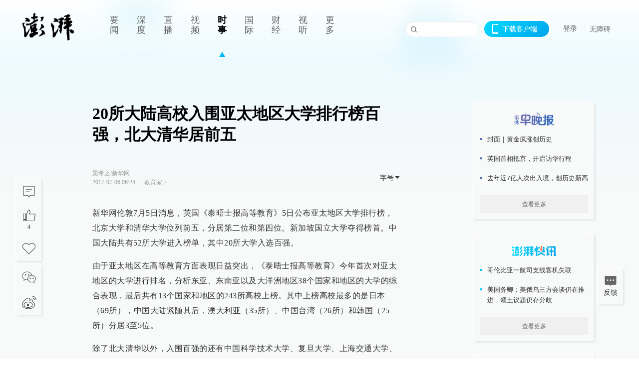

--- FILE ---
content_type: text/html; charset=utf-8
request_url: https://www.thepaper.cn/newsDetail_forward_1725991
body_size: 7262
content:
<!DOCTYPE html><html><head><meta charSet="utf-8"/><meta name="viewport" content="width=device-width"/><link rel="icon" href="/favicon.ico"/><title>20所大陆高校入围亚太地区大学排行榜百强，北大清华居前五_教育家_澎湃新闻-The Paper</title><meta name="robots" content="index,follow"/><meta name="description" content="英国《泰晤士报高等教育》5日公布亚太地区大学排行榜，北大和清华位列前五，分居第二位和第四位。新加坡国立大学夺得榜首。大陆有52所大学入榜，20所大学入选百强。"/><meta property="og:title" content="20所大陆高校入围亚太地区大学排行榜百强，北大清华居前五_教育家_澎湃新闻-The Paper"/><meta property="og:description" content="英国《泰晤士报高等教育》5日公布亚太地区大学排行榜，北大和清华位列前五，分居第二位和第四位。新加坡国立大学夺得榜首。大陆有52所大学入榜，20所大学入选百强。"/><meta property="keywords" content="大学排行榜,高校,教育,论文,科研质量"/><meta name="next-head-count" content="9"/><script>window.AliyunCaptchaConfig = { region: "cn", prefix: "1dl38w" };</script><script src="https://o.alicdn.com/captcha-frontend/aliyunCaptcha/AliyunCaptcha.js" defer=""></script><script defer="" type="text/javascript" src="/wza/aria.js?appid=7abb0bdd77acc1c9bf454c30409e9724" charSet="utf-8"></script><script defer="" src="/common/baseClick.js"></script><script>var _hmt = _hmt || [];
              (function() {
                var hm = document.createElement("script");
                hm.src = "//hm.baidu.com/hm.js?94a1e06bbce219d29285cee2e37d1d26";
                var s = document.getElementsByTagName("script")[0]; 
                s.parentNode.insertBefore(hm, s);
              })();</script><link rel="preload" href="/_next/static/css/pages/_app.e0791712.css" as="style"/><link rel="stylesheet" href="/_next/static/css/pages/_app.e0791712.css" data-n-g=""/><link rel="preload" href="/_next/static/css/3974.963c246a.css" as="style"/><link rel="stylesheet" href="/_next/static/css/3974.963c246a.css" data-n-p=""/><link rel="preload" href="/_next/static/css/812.13e9afac.css" as="style"/><link rel="stylesheet" href="/_next/static/css/812.13e9afac.css" data-n-p=""/><link rel="preload" href="/_next/static/css/2376.05632c47.css" as="style"/><link rel="stylesheet" href="/_next/static/css/2376.05632c47.css" data-n-p=""/><link rel="preload" href="/_next/static/css/5700.4d5bd225.css" as="style"/><link rel="stylesheet" href="/_next/static/css/5700.4d5bd225.css" data-n-p=""/><link rel="preload" href="/_next/static/css/3987.30927003.css" as="style"/><link rel="stylesheet" href="/_next/static/css/3987.30927003.css" data-n-p=""/><link rel="preload" href="/_next/static/css/117.d9fe7851.css" as="style"/><link rel="stylesheet" href="/_next/static/css/117.d9fe7851.css" data-n-p=""/><link rel="preload" href="/_next/static/css/9177.392cceb1.css" as="style"/><link rel="stylesheet" href="/_next/static/css/9177.392cceb1.css" data-n-p=""/><link rel="preload" href="/_next/static/css/2082.77876af6.css" as="style"/><link rel="stylesheet" href="/_next/static/css/2082.77876af6.css" data-n-p=""/><link rel="preload" href="/_next/static/css/4296.27eab07b.css" as="style"/><link rel="stylesheet" href="/_next/static/css/4296.27eab07b.css" data-n-p=""/><link rel="preload" href="/_next/static/css/7161.11a6b6fc.css" as="style"/><link rel="stylesheet" href="/_next/static/css/7161.11a6b6fc.css" data-n-p=""/><link rel="preload" href="/_next/static/css/pages/detail/%5Bid%5D.61415bb5.css" as="style"/><link rel="stylesheet" href="/_next/static/css/pages/detail/%5Bid%5D.61415bb5.css" data-n-p=""/><noscript data-n-css=""></noscript><script defer="" nomodule="" src="/_next/static/chunks/polyfills-42372ed130431b0a.js"></script><script src="/_next/static/chunks/webpack-1c4bf2cb3d49ecd6.js" defer=""></script><script src="/_next/static/chunks/framework-945b357d4a851f4b.js" defer=""></script><script src="/_next/static/chunks/main-89a081a232bc1775.js" defer=""></script><script src="/_next/static/chunks/pages/_app-614848ed88639884.js" defer=""></script><script src="/_next/static/chunks/37a763b4-6a6ff70e7db4e52d.js" defer=""></script><script src="/_next/static/chunks/6337-170e8ddfec148e23.js" defer=""></script><script src="/_next/static/chunks/8332-4bbffde1cb3f1740.js" defer=""></script><script src="/_next/static/chunks/9820-dc00c21bc0c956a6.js" defer=""></script><script src="/_next/static/chunks/2949-20180b2091a11e5d.js" defer=""></script><script src="/_next/static/chunks/2962-3b0ba8e9721889af.js" defer=""></script><script src="/_next/static/chunks/3974-025bcd0f4d91029b.js" defer=""></script><script src="/_next/static/chunks/660-4c14258cc3f07dbe.js" defer=""></script><script src="/_next/static/chunks/7034-3ae04b3fccb72348.js" defer=""></script><script src="/_next/static/chunks/2652-17ecbbd8cbb5008b.js" defer=""></script><script src="/_next/static/chunks/4955-69887bce2378cee8.js" defer=""></script><script src="/_next/static/chunks/2376-ce1480267066c421.js" defer=""></script><script src="/_next/static/chunks/5244-0115a091a44edd4e.js" defer=""></script><script src="/_next/static/chunks/618-91c8989d40418a77.js" defer=""></script><script src="/_next/static/chunks/8232-68382d5471071327.js" defer=""></script><script src="/_next/static/chunks/6083-e93d33174797dba0.js" defer=""></script><script src="/_next/static/chunks/3987-0eeaf2ae80988966.js" defer=""></script><script src="/_next/static/chunks/117-448086cce85470e2.js" defer=""></script><script src="/_next/static/chunks/2393-5852f6eaa489e7c1.js" defer=""></script><script src="/_next/static/chunks/2082-bed556fddaf992d7.js" defer=""></script><script src="/_next/static/chunks/4296-ac938ea9a74b84e8.js" defer=""></script><script src="/_next/static/chunks/7161-6f5e964f62482f30.js" defer=""></script><script src="/_next/static/chunks/pages/detail/%5Bid%5D-39ca629820123fce.js" defer=""></script><script src="/_next/static/1d89db8282bfa85524d6c228b5be14d5297beea5/_buildManifest.js" defer=""></script><script src="/_next/static/1d89db8282bfa85524d6c228b5be14d5297beea5/_ssgManifest.js" defer=""></script></head><body><div id="__next"><main><div class="headerfixed__bM582"><div><div class=""><div class="header__dXrER"><div class="nav__WH9Ot"><div class="logo__clMn4"><a href="/"><img src="/_next/static/media/logo_light.4da59bed.png" alt="澎湃Logo"/></a></div><div class="navMenu__hUAOv" id="navMenu"><ul class="ulcontext__q1VwJ"><li class="" style="position:inherit"></li></ul></div><div class="loginMenu__w4mU0"><div class="searchInput__EMblL"><input class="ant-input search__hEmay" type="text" value=""/><span class="searchicon__wgzvZ"></span></div><div class="downapp__Lm7Hx" id="QRcode"><b>下载客户端</b></div><div class="menu__b38xf"><div class="nologin__LTIlW"><p tabindex="0">登录</p></div></div><div class="nozhangai__Q21kX"><a href="javascript:void(0)" onclick="aria.start()">无障碍</a></div></div></div></div></div></div></div><div class="wrapper__xsr0_"><ul class="ul__Zduyu"><li><span><span><div class="praise__dCgq6 praiseBox__qAWry"><div class="praiseIcon spirit__AzV7P"><span class="mymove__tFUJQ">+1</span></div><div class="praiseNum num__gTvmf"></div></div></span></span></li><li><span><span><div class="imgBox__XKRLP"><div><div class="collection__Ne4ma collection__WoHBT"></div></div></div></span></span></li></ul><ul class="ul__Zduyu"><li><span><span><div class="wecaht__IJoFR"></div></span></span></li><li><span><span><div class="weibo__DxUFj"></div></span></span></li></ul></div><div class="topPicImg__draYB" style="display:none"></div><div class="container__zfO7K normalContentWrap__i8VSb"><div class="leftcontent__XcRTe leftClass__m4gYo"><div class="wrap__hPMpF" style="padding-right:80px"><div class="wrapper__U7hc_"><h1 class="title__FIwxD">20所大陆高校入围亚太地区大学排行榜百强，北大清华居前五</h1><div class="headerContent__AS6Ux"><div class="left__IlIiv"><div>梁希之/新华网</div><div><div class="ant-space ant-space-horizontal ant-space-align-center"><div class="ant-space-item" style="margin-right:8px"><span>2017-07-06 06:24</span></div><div class="ant-space-item"></div></div><span><span style="padding:0 5px"></span></span><a target="_blank" href="/list_25487" class="inherit__fq4v_"><span>教育家<!-- --> &gt;</span></a></div></div><div class="ant-space ant-space-horizontal ant-space-align-center right__om45Q"><div class="ant-space-item"><div class="ant-dropdown-trigger box__uHNC_">字号<span role="img" aria-label="caret-down" class="anticon anticon-caret-down"><svg viewBox="0 0 1024 1024" focusable="false" data-icon="caret-down" width="1em" height="1em" fill="currentColor" aria-hidden="true"><path d="M840.4 300H183.6c-19.7 0-30.7 20.8-18.5 35l328.4 380.8c9.4 10.9 27.5 10.9 37 0L858.9 335c12.2-14.2 1.2-35-18.5-35z"></path></svg></span></div></div></div></div><div class="cententWrap__UojXm"><p>新华网伦敦7月5日消息，英国《泰晤士报高等教育》5日公布亚太地区大学排行榜，北京大学和清华大学位列前五，分居第二位和第四位。新加坡国立大学夺得榜首。中国大陆共有52所大学进入榜单，其中20所大学入选百强。</p><p>由于亚太地区在高等教育方面表现日益突出，《泰晤士报高等教育》今年首次对亚太地区的大学进行排名，分析东亚、东南亚以及大洋洲地区38个国家和地区的大学的综合表现，最后共有13个国家和地区的243所高校上榜。其中上榜高校最多的是日本（69所），中国大陆紧随其后，澳大利亚（35所）、中国台湾（26所）和韩国（25所）分居3至5位。</p><p>除了北大清华以外，入围百强的还有中国科学技术大学、复旦大学、上海交通大学、浙江大学、南京大学等18所大陆高校。</p><p>中国香港共有6所大学入选百强，其中香港大学和香港科技大学跻身前十，分居第六和第七位；澳门大学作为中国澳门的唯一一所大学进入百强；中国台湾则有７所大学跻身百强。</p><p>澳大利亚墨尔本大学、新加坡南洋理工大学、澳大利亚国立大学、日本东京大学和澳大利亚昆士兰大学也进入了前十。</p><p>排行榜编辑菲尔·贝蒂说，数据显示，亚太地区教学和研究方面表现最优异的大学都在中国大陆。在所有上榜高校中，北京大学和清华大学分别在教学环境和研究环境方面夺魁，香港大学则在国际视野方面获得了最高分，这是一个很了不起的成就。他认为中国大陆和香港的大学在教学、研究和国际视野方面都占据领先优势。</p><p>他表示，如果中国大陆高校未来能够进一步提升科研质量，在国际顶级的期刊上发表更多的高质量的论文，那么未来几年的排名还将会进一步上升。</p><p>《泰晤士报高等教育》大学排名用教学、研究、知识转化和国际视野等4个方面的13项指标衡量大学综合实力，被认为是最具影响力的世界大学排名之一。其亚太地区大学排名按5大指标评分，其中教学占25%、研究和论文被引用次数分别占30%、国际视野和产业收入则分别占7.5%。</p><p>（原题为《北大清华位居亚太地区大学排行榜前五》）</p></div><ul class="listWrap__kOJf4"></ul><div><div class="copyrightBox__I1jQA"><div class="ant-space ant-space-horizontal ant-space-align-center"><div class="ant-space-item"><span>校对：<!-- -->栾梦</span></div></div><div><div class="ant-space ant-space-horizontal ant-space-align-center"><div class="ant-space-item" style="margin-right:12px"><span>澎湃新闻报料：021-962866</span></div><div class="ant-space-item"><span>澎湃新闻，未经授权不得转载</span></div></div></div></div><div class="bottomBox__felrQ"><div class="ant-space ant-space-horizontal ant-space-align-center"><div class="ant-space-item" style="margin-right:24px"><div class="praise__dCgq6"><div class="praiseIcon spirit__AzV7P"><span class="mymove__tFUJQ">+1</span></div><div class="praiseNum num__gTvmf"></div></div></div><div class="ant-space-item"><div><div class="collection__Ne4ma collection__XJr9J">收藏</div></div></div></div><a target="_blank" href="/feedbackPage" class="inherit__fq4v_"><div class="commonCursor">我要举报</div></a></div></div></div></div><div class="recommendsWrap__qarPN" style="margin-left:0"><div class="rightLayout__xHtFY horizontal__wh7wy undefined light__TTzHn customScrollbar"><div class="tags__t0juk"><a target="_blank" href="/tag/99425" class="inherit__fq4v_ tagA__y3d0W"><span class="tag__MoVAJ commonCursor">#<!-- -->大学排行榜</span></a><a target="_blank" href="/tag/4696" class="inherit__fq4v_ tagA__y3d0W"><span class="tag__MoVAJ commonCursor">#<!-- -->高校</span></a><a target="_blank" href="/tag/66" class="inherit__fq4v_ tagA__y3d0W"><span class="tag__MoVAJ commonCursor">#<!-- -->教育</span></a><a target="_blank" href="/tag/37846" class="inherit__fq4v_ tagA__y3d0W"><span class="tag__MoVAJ commonCursor">#<!-- -->论文</span></a><a target="_blank" href="/tag/618121" class="inherit__fq4v_ tagA__y3d0W"><span class="tag__MoVAJ commonCursor">#<!-- -->科研质量</span></a></div></div></div></div><div class="content__H_J57"><div class="banner__JnsTp"><div class="rt_ad" id="rt_ad"></div></div><div class="commonsider__BzNmZ"><div class="mdCard"><div class="ppreport__FKc19 zwb__YRUIO"><div class="reporttop__SBXrm"><img src="/_next/static/media/pp_report.644295c3.png"/></div><div class="content__H_J57"><ul></ul><button>查看更多</button></div></div></div><div class="mdCard"><div class="ppreport__FKc19 caixun__HL7nD"><div class="moneytop__u8WDb"><img src="/_next/static/media/logo_kuaixun.d8f19ada.png"/></div><div class="content__H_J57"><ul></ul><button>查看更多</button></div></div></div><div class="mdCard"><div class="ppreport__FKc19 crossword__KtBgX"><div class="moneytop__u8WDb"><img src="/_next/static/media/logo_104x44_tianzi_white@2x.b88d1296.png"/></div><div class="content__H_J57"><ul></ul><button>开始答题</button></div></div></div><div class="ppreport__FKc19 notranstion__XAtfz"><div class="rebangtop__q0Lzc"><img src="/_next/static/media/logo_rebang.f9ee1ca1.png"/></div><div class="content__H_J57"><ul></ul></div></div><div class="se_ad" id="rt_ad1"></div><div class="handpick__UashQ" style="box-shadow:2px 2px 4px 0px #DEE4E6, -2px -2px 4px 0px #FFFFFF"><div class="handpick_top__XAAfk"><img src="/_next/static/media/logo_bjjx.667644a5.png"/></div><div class="handpick_content__ZKMJ4"><div class="content__H_J57"></div><div style="background:#F0F0F0" class="look_more__zrPEC"><span style="color:#666">查看更多</span></div></div></div><div><div class="connent__RH3Ju"><div class="vcode__blmsa"><img src="/_next/static/media/scalecode.ed629179.png"/><h4><b>扫码下载</b><b>澎湃新闻客户端</b></h4></div><div class="links__ArOwl"><p><a href="https://m.thepaper.cn/download?id=2" target="_blank">Android版</a></p><p><a href="https://apps.apple.com/cn/app/id878962716?mt=8" target="_blank">iPhone版</a></p><p><a href="https://apps.apple.com/cn/app/id986646876?mt=8" target="_blank">iPad版</a></p></div></div></div><div class="content__lGEPO"><div class="maxwidth__X6YpT"><div id="juzhen" class="ant-row card" style="margin-left:-5px;margin-right:-5px"><div style="padding-left:5px;padding-right:5px" class="ant-col ant-col-6"><a>关于澎湃</a></div><div style="padding-left:5px;padding-right:5px" class="ant-col ant-col-6"><a>加入澎湃</a></div><div style="padding-left:5px;padding-right:5px" class="ant-col ant-col-6"><a>联系我们</a></div><div style="padding-left:5px;padding-right:5px" class="ant-col ant-col-6"><a>广告合作</a></div><div style="padding-left:5px;padding-right:5px" class="ant-col ant-col-6"><a>法律声明</a></div><div style="padding-left:5px;padding-right:5px" class="ant-col ant-col-6"><a>隐私政策</a></div><div id="ppjuzhen" style="padding-left:5px;padding-right:5px" class="ant-col ant-col-6"><div class="juzhencontent__ck6J7"><span class="cursor__imSyE">澎湃矩阵</span><ul class="juzhenul__g60RQ"><li><a target="_blank" rel="noopener noreferrer" href="https://weibo.com/thepapernewsapp">澎湃新闻微博</a></li><li class="wechartcontent__bVuA1"><span>澎湃新闻公众号</span><div class="wechat__rPccb"><img src="/_next/static/media/wechat.ebe50fdd.png"/></div></li><li><a target="_blank" rel="noopener noreferrer" href="https://www.douyin.com/user/MS4wLjABAAAAzMDwcAi4v-kdwAGtt9Ni1jfE0hV9-TiUVlNLX7mb9Hw">澎湃新闻抖音号</a></li><li></li><li><a target="_blank" href="https://www.pai-tech.net/">派生万物开放平台</a></li><li><a target="_blank" rel="noopener noreferrer" href="https://www.ipshanghai.cn">IP SHANGHAI</a></li><li><a target="_blank" rel="noopener noreferrer" href="https://www.sixthtone.com">SIXTH TONE</a></li></ul></div></div><div id="ppbaoliao" style="padding-left:5px;padding-right:5px" class="ant-col ant-col-6"><div class="juzhencontent__ck6J7"><span class="cursor__imSyE">新闻报料</span><ul class="juzhenul__g60RQ baoliaoul__rJkZH"><li class="noCursor___DsZL"><span>报料热线: 021-962866</span></li><li><a href="mailto:news@thepaper.cn"><span>报料邮箱: news@thepaper.cn</span></a></li></ul></div></div></div></div></div><div class="beian__AMcCz"><p><a href="https://beian.miit.gov.cn" target="_blank">沪ICP备14003370号</a></p><p><a href="https://www.beian.gov.cn/portal/registerSystemInfo?recordcode=31010602000299" target="_blank">沪公网安备31010602000299号</a></p><p>互联网新闻信息服务许可证：31120170006</p><p>增值电信业务经营许可证：沪B2-2017116</p><p>© 2014-<!-- -->2026<!-- --> 上海东方报业有限公司</p></div><div class="renzheng__e4Lym"><div><a target="cyxyv" href="https://v.yunaq.com/certificate?domain=www.thepaper.cn&amp;from=label&amp;code=90030"><img src="/_next/static/media/label_sm_90030.2e849b63.png" alt=""/></a></div><div><img src="/_next/static/media/wuzhangai.a66118af.png" alt=""/></div></div></div></div></div><div class="light__DLlgX"><div class="feedBack__fy2X8"><span class="feedIcon__RRO5K"></span><span>反馈</span></div><div class="backtop__I9kSi"><div duration="0" class="ant-back-top"></div></div></div></main></div><script id="__NEXT_DATA__" type="application/json">{"props":{"pageProps":{"contId":"1725991","detailData":{"contType":0,"contentDetail":{"contId":1725991,"name":"20所大陆高校入围亚太地区大学排行榜百强，北大清华居前五","summary":"英国《泰晤士报高等教育》5日公布亚太地区大学排行榜，北大和清华位列前五，分居第二位和第四位。新加坡国立大学夺得榜首。大陆有52所大学入榜，20所大学入选百强。","originalFlag":"2","author":"梁希之/新华网","hideVideoFlag":false,"source":"","contType":0,"pubTime":"2017-07-06 06:24","publishTime":1499293449926,"nodeInfo":{"nodeId":25487,"name":"教育家","desc":"最先进的教育理念在此碰撞","pic":"https://image.thepaper.cn/depository/image/4/158/83.png","nodeType":0,"channelType":0,"forwordType":22,"forwardType":"1","parentId":25388,"bigDataCode":"jyj","isOrder":"0","shareName":"教育家","nickName":"","publishTime":1668726891000,"mobForwardType":"22","summarize":"聚焦教育发展，剖析改革难题，将最前沿的教育理念与所有人分享。每个人都是教育家，只等你拿出真知灼见。","showSpecialBanner":false,"showSpecialTopDesc":false,"topBarTypeCustomColor":false,"showVideoBottomRightBtn":false},"closePraise":"0","checkUser":"栾梦","closeFrontComment":false,"isPublished":false,"content":"\u003cp\u003e新华网伦敦7月5日消息，英国《泰晤士报高等教育》5日公布亚太地区大学排行榜，北京大学和清华大学位列前五，分居第二位和第四位。新加坡国立大学夺得榜首。中国大陆共有52所大学进入榜单，其中20所大学入选百强。\u003c/p\u003e\u003cp\u003e由于亚太地区在高等教育方面表现日益突出，《泰晤士报高等教育》今年首次对亚太地区的大学进行排名，分析东亚、东南亚以及大洋洲地区38个国家和地区的大学的综合表现，最后共有13个国家和地区的243所高校上榜。其中上榜高校最多的是日本（69所），中国大陆紧随其后，澳大利亚（35所）、中国台湾（26所）和韩国（25所）分居3至5位。\u003c/p\u003e\u003cp\u003e除了北大清华以外，入围百强的还有中国科学技术大学、复旦大学、上海交通大学、浙江大学、南京大学等18所大陆高校。\u003c/p\u003e\u003cp\u003e中国香港共有6所大学入选百强，其中香港大学和香港科技大学跻身前十，分居第六和第七位；澳门大学作为中国澳门的唯一一所大学进入百强；中国台湾则有７所大学跻身百强。\u003c/p\u003e\u003cp\u003e澳大利亚墨尔本大学、新加坡南洋理工大学、澳大利亚国立大学、日本东京大学和澳大利亚昆士兰大学也进入了前十。\u003c/p\u003e\u003cp\u003e排行榜编辑菲尔·贝蒂说，数据显示，亚太地区教学和研究方面表现最优异的大学都在中国大陆。在所有上榜高校中，北京大学和清华大学分别在教学环境和研究环境方面夺魁，香港大学则在国际视野方面获得了最高分，这是一个很了不起的成就。他认为中国大陆和香港的大学在教学、研究和国际视野方面都占据领先优势。\u003c/p\u003e\u003cp\u003e他表示，如果中国大陆高校未来能够进一步提升科研质量，在国际顶级的期刊上发表更多的高质量的论文，那么未来几年的排名还将会进一步上升。\u003c/p\u003e\u003cp\u003e《泰晤士报高等教育》大学排名用教学、研究、知识转化和国际视野等4个方面的13项指标衡量大学综合实力，被认为是最具影响力的世界大学排名之一。其亚太地区大学排名按5大指标评分，其中教学占25%、研究和论文被引用次数分别占30%、国际视野和产业收入则分别占7.5%。\u003c/p\u003e\u003cp\u003e（原题为《北大清华位居亚太地区大学排行榜前五》）\u003c/p\u003e","tags":"大学排行榜,高校,教育,论文,科研质量","wdRelationPos":0,"tagList":[{"tagId":99425,"tag":"大学排行榜","isOrder":"0","isUpdateNotify":"0","isWonderfulComments":"0"},{"tagId":4696,"tag":"高校","isOrder":"0","isUpdateNotify":"0","isWonderfulComments":"0"},{"tagId":66,"tag":"教育","isOrder":"0","isUpdateNotify":"0","isWonderfulComments":"0"},{"tagId":37846,"tag":"论文","isOrder":"0","isUpdateNotify":"0","isWonderfulComments":"0"},{"tagId":618121,"tag":"科研质量","isOrder":"0","isUpdateNotify":"0","isWonderfulComments":"0"}],"wordRelations":[{"contId":"1709602","contType":0,"cardMode":"101","praiseStyle":0,"isSustainedFly":0,"softLocType":0,"paywalled":false,"seriesTagRecType":"其他"},{"contId":"1705095","contType":0,"cardMode":"101","praiseStyle":0,"isSustainedFly":0,"softLocType":0,"paywalled":false,"seriesTagRecType":"其他"}],"favorite":false,"channelId":25950,"voiceInfo":{"voiceSrc":null,"contId":null,"isHaveVoice":false,"duration":null,"durationCN":null,"imgSrc":"https://image.thepaper.cn/depository/image/5/898/500.jpg"},"images":[],"sharePic":"https://image.thepaper.cn/depository/image/5/898/500.jpg","pic":"https://image.thepaper.cn/depository/image/5/898/498.jpg","link":"","praiseStyle":1,"isSustainedFly":0,"updateTime":1499274110000,"fileUpdateTime":0,"videoDTOList":[],"audioDTOList":[],"isWechatVideo":0,"closeComment":false,"forwardType":0},"forwardType":2}},"__N_SSP":true},"page":"/detail/[id]","query":{"id":"1725991"},"buildId":"1d89db8282bfa85524d6c228b5be14d5297beea5","isFallback":false,"isExperimentalCompile":false,"gssp":true,"scriptLoader":[]}</script></body></html>

--- FILE ---
content_type: application/javascript
request_url: https://g.alicdn.com/captcha-frontend/dynamicJS/3.24.0/sg.024.ca6769f0ab2a52b7.js
body_size: 154577
content:
!function(){var t={3754:function(t,n,e){"use strict";var r=e(7537),i=e.n(r),a=e(3645),o=e.n(a)()(i());o.push([t.id,'#aliyunCaptcha-float-wrapper{z-index:var(--aliyun-captcha-z-index-base);position:relative;display:inline-block;transform:scale(var(--aliyun-zoom-ratio, 1));-ms-transform:scale(var(--aliyun-zoom-ratio, 1))}#aliyunCaptcha-float-wrapper #aliyunCaptcha-captcha-wrapper{z-index:var(--aliyun-captcha-z-index-base);position:relative;margin-bottom:4px}#aliyunCaptcha-float-wrapper #aliyunCaptcha-captcha-wrapper #aliyunCaptcha-captcha-body{display:-ms-flexbox;display:-webkit-flex;display:flex;-ms-flex-align:center;-webkit-align-items:center;align-items:center;-ms-flex-pack:justify;-webkit-justify-content:space-between;justify-content:space-between;height:var(--aliyun-slide-height);width:var(--aliyun-slide-width);background:#f1f1f2;position:relative;margin:0;border-radius:4px;-ms-user-select:none;-webkit-user-select:none;-moz-user-select:none;user-select:none;-webkit-touch-callout:none;-webkit-user-drag:none;-webkit-box-sizing:border-box;-moz-box-sizing:border-box;box-sizing:border-box}#aliyunCaptcha-float-wrapper #aliyunCaptcha-captcha-wrapper #aliyunCaptcha-captcha-body #aliyunCaptcha-captcha-left{display:-ms-flexbox;display:-webkit-flex;display:flex;-ms-flex-align:center;-webkit-align-items:center;align-items:center;-ms-flex-pack:start;-webkit-justify-content:flex-start;justify-content:flex-start;margin-left:var(--aliyun-captcha-size);height:100%}#aliyunCaptcha-float-wrapper #aliyunCaptcha-captcha-wrapper #aliyunCaptcha-captcha-body #aliyunCaptcha-captcha-left #aliyunCaptcha-start-icon{-ms-flex-negative:0;-webkit-flex-shrink:0;flex-shrink:0;font-family:"aliyun-captcha-iconfont";width:var(--aliyun-captcha-size);height:var(--aliyun-captcha-size);margin-right:8px;opacity:1;-webkit-box-sizing:border-box;-moz-box-sizing:border-box;box-sizing:border-box}#aliyunCaptcha-float-wrapper #aliyunCaptcha-captcha-wrapper #aliyunCaptcha-captcha-body #aliyunCaptcha-captcha-left #aliyunCaptcha-captcha-text-box{-ms-flex-positive:1;-webkit-flex-grow:1;flex-grow:1;height:100%;z-index:1;background:rgba(0,0,0,0);cursor:pointer;font-size:14px;font-weight:400;display:-ms-flexbox;display:-webkit-flex;display:flex;-ms-flex-align:center;-webkit-align-items:center;align-items:center;-ms-flex-pack:start;-webkit-justify-content:flex-start;justify-content:flex-start;font-family:"aliyun-captcha-iconfont"}#aliyunCaptcha-float-wrapper #aliyunCaptcha-captcha-wrapper #aliyunCaptcha-captcha-body #aliyunCaptcha-captcha-left #aliyunCaptcha-captcha-text-box.verified{color:#009431}#aliyunCaptcha-float-wrapper #aliyunCaptcha-captcha-wrapper #aliyunCaptcha-captcha-body #aliyunCaptcha-captcha-left #aliyunCaptcha-captcha-text-box.fail{color:#e00000}#aliyunCaptcha-float-wrapper #aliyunCaptcha-captcha-wrapper #aliyunCaptcha-captcha-body #aliyunCaptcha-captcha-left #aliyunCaptcha-loading{width:var(--aliyun-captcha-size);height:var(--aliyun-captcha-size);position:relative;display:none;margin-right:8px;-ms-flex-align:center;-webkit-align-items:center;align-items:center;-ms-flex-pack:center;-webkit-justify-content:center;justify-content:center}#aliyunCaptcha-float-wrapper #aliyunCaptcha-captcha-wrapper #aliyunCaptcha-captcha-body #aliyunCaptcha-captcha-left #aliyunCaptcha-loading .aliyunCaptcha-loader{font-size:2px;color:#333}#aliyunCaptcha-float-wrapper #aliyunCaptcha-captcha-wrapper #aliyunCaptcha-captcha-body.verified{-ms-flex-pack:center;-webkit-justify-content:center;justify-content:center;background:#e4ffed}#aliyunCaptcha-float-wrapper #aliyunCaptcha-captcha-wrapper #aliyunCaptcha-captcha-body.fail{-ms-flex-pack:center;-webkit-justify-content:center;justify-content:center;background-color:#ffeaea}#aliyunCaptcha-float-wrapper #aliyunCaptcha-captcha-wrapper #aliyunCaptcha-captcha-body #aliyunCaptcha-captcha-logo{height:var(--aliyun-captcha-size);font-family:"aliyun-captcha-iconfont";margin-right:var(--aliyun-captcha-size)}#aliyunCaptcha-float-wrapper #aliyunCaptcha-captcha-wrapper #aliyunCaptcha-captcha-body.hover-active:hover{cursor:pointer;color:#0064c8;background:#f7f9fa}#aliyunCaptcha-float-wrapper #aliyunCaptcha-captcha-wrapper #aliyunCaptcha-captcha-body.hover-active:active{background:#e6eef5}',"",{version:3,sources:["webpack://./src/component/Common/CaptchaRect/index.scss"],names:[],mappings:"AAAA,6BACE,0CAAA,CACA,iBAAA,CACA,oBAAA,CACA,4CAAA,CACA,gDAAA,CAEA,4DACE,0CAAA,CACA,iBAAA,CACA,iBAAA,CAEA,wFACE,mBAAA,CACA,oBAAA,CACA,YAAA,CACA,qBAAA,CACA,0BAAA,CACA,kBAAA,CACA,qBAAA,CACA,qCAAA,CACA,6BAAA,CACA,iCAAA,CACA,+BAAA,CACA,kBAAA,CACA,iBAAA,CACA,QAAA,CACA,iBAAA,CACA,oBAAA,CACA,wBAAA,CACA,qBAAA,CACA,gBAAA,CACA,0BAAA,CACA,sBAAA,CACA,6BAAA,CACA,0BAAA,CACA,qBAAA,CAEA,oHACE,mBAAA,CACA,oBAAA,CACA,YAAA,CACA,qBAAA,CACA,0BAAA,CACA,kBAAA,CACA,mBAAA,CACA,kCAAA,CACA,0BAAA,CACA,sCAAA,CACA,WAAA,CAEA,8IACE,mBAAA,CACA,qBAAA,CACA,aAAA,CACA,qCAAA,CACA,gCAAA,CACA,iCAAA,CACA,gBAAA,CACA,SAAA,CACA,6BAAA,CACA,0BAAA,CACA,qBAAA,CAGF,oJACE,mBAAA,CACA,mBAAA,CACA,WAAA,CACA,WAAA,CACA,SAAA,CACA,wBAAA,CACA,cAAA,CACA,cAAA,CACA,eAAA,CACA,mBAAA,CACA,oBAAA,CACA,YAAA,CACA,qBAAA,CACA,0BAAA,CACA,kBAAA,CACA,mBAAA,CACA,kCAAA,CACA,0BAAA,CACA,qCAAA,CAEA,6JACE,aAAA,CAGF,yJACE,aAAA,CAIJ,2IACE,gCAAA,CACA,iCAAA,CACA,iBAAA,CACA,YAAA,CACA,gBAAA,CACA,qBAAA,CACA,0BAAA,CACA,kBAAA,CACA,oBAAA,CACA,8BAAA,CACA,sBAAA,CAEA,iKACE,aAAA,CACA,UAAA,CAKN,iGACE,oBAAA,CACA,8BAAA,CACA,sBAAA,CACA,kBAAA,CAGF,6FACE,oBAAA,CACA,8BAAA,CACA,sBAAA,CACA,wBAAA,CAGF,oHACE,iCAAA,CACA,qCAAA,CACA,uCAAA,CAIA,2GACE,cAAA,CACA,aAAA,CACA,kBAAA,CAGF,4GACE,kBAAA",sourcesContent:["#aliyunCaptcha-float-wrapper {\n  z-index: var(--aliyun-captcha-z-index-base);\n  position: relative;\n  display: inline-block;\n  transform: scale(var(--aliyun-zoom-ratio, 1));\n  -ms-transform: scale(var(--aliyun-zoom-ratio, 1));\n\n  #aliyunCaptcha-captcha-wrapper {\n    z-index: var(--aliyun-captcha-z-index-base);\n    position: relative;\n    margin-bottom: 4px;\n  \n    #aliyunCaptcha-captcha-body {\n      display: -ms-flexbox;\n      display: -webkit-flex;\n      display: flex;\n      -ms-flex-align: center;\n      -webkit-align-items: center;\n      align-items: center;\n      -ms-flex-pack: justify;\n      -webkit-justify-content: space-between;\n      justify-content: space-between;\n      height: var(--aliyun-slide-height);\n      width: var(--aliyun-slide-width);\n      background: #f1f1f2;\n      position: relative;\n      margin: 0;\n      border-radius: 4px;\n      -ms-user-select: none;\n      -webkit-user-select: none;\n      -moz-user-select: none;\n      user-select: none;\n      -webkit-touch-callout: none;\n      -webkit-user-drag: none;\n      -webkit-box-sizing: border-box;\n      -moz-box-sizing: border-box;\n      box-sizing: border-box;\n\n      #aliyunCaptcha-captcha-left {\n        display: -ms-flexbox;\n        display: -webkit-flex;\n        display: flex;\n        -ms-flex-align: center;\n        -webkit-align-items: center;\n        align-items: center;\n        -ms-flex-pack: start;\n        -webkit-justify-content: flex-start;\n        justify-content: flex-start;\n        margin-left: var(--aliyun-captcha-size);\n        height: 100%;\n\n        #aliyunCaptcha-start-icon {\n          -ms-flex-negative: 0;\n          -webkit-flex-shrink: 0;\n          flex-shrink: 0;\n          font-family: 'aliyun-captcha-iconfont';\n          width: var(--aliyun-captcha-size);\n          height: var(--aliyun-captcha-size);\n          margin-right: 8px;\n          opacity: 1;\n          -webkit-box-sizing: border-box;\n          -moz-box-sizing: border-box;\n          box-sizing: border-box;\n        }\n\n        #aliyunCaptcha-captcha-text-box {\n          -ms-flex-positive: 1;\n          -webkit-flex-grow: 1;\n          flex-grow: 1;\n          height: 100%;\n          z-index: 1;\n          background: transparent;\n          cursor: pointer;\n          font-size: 14px;\n          font-weight: 400;\n          display: -ms-flexbox;\n          display: -webkit-flex;\n          display: flex;\n          -ms-flex-align: center;\n          -webkit-align-items: center;\n          align-items: center;\n          -ms-flex-pack: start;\n          -webkit-justify-content: flex-start;\n          justify-content: flex-start;\n          font-family: 'aliyun-captcha-iconfont';\n\n          &.verified {\n            color: #009431;\n          }\n\n          &.fail {\n            color: #E00000;\n          }\n        }\n\n        #aliyunCaptcha-loading {\n          width: var(--aliyun-captcha-size);\n          height: var(--aliyun-captcha-size);\n          position: relative;\n          display: none;\n          margin-right: 8px;\n          -ms-flex-align: center;\n          -webkit-align-items: center;\n          align-items: center;\n          -ms-flex-pack: center;\n          -webkit-justify-content: center;\n          justify-content: center;\n\n          .aliyunCaptcha-loader {\n            font-size: 2px;\n            color: #333333;\n          }\n        }\n      }\n\n      &.verified {\n        -ms-flex-pack: center;\n        -webkit-justify-content: center;\n        justify-content: center;\n        background: #E4FFED;\n      }\n\n      &.fail {\n        -ms-flex-pack: center;\n        -webkit-justify-content: center;\n        justify-content: center;\n        background-color: #FFEAEA;\n      }\n\n      #aliyunCaptcha-captcha-logo {\n        height: var(--aliyun-captcha-size);\n        font-family: 'aliyun-captcha-iconfont';\n        margin-right: var(--aliyun-captcha-size);\n      }\n\n      &.hover-active {\n        &:hover {\n          cursor: pointer;\n          color: #0064C8;\n          background: #F7F9FA;\n        }\n\n        &:active {\n          background: #E6EEF5;\n        }\n      }\n    }\n  }\n}"],sourceRoot:""}]),n.Z=o},8461:function(t,n,e){"use strict";var r=e(7537),i=e.n(r),a=e(3645),o=e.n(a)()(i());o.push([t.id,'#aliyunCaptcha-sliding-wrapper{position:relative;display:flex;flex-direction:column;justify-content:center;align-items:center;margin-bottom:4px}#aliyunCaptcha-sliding-wrapper #aliyunCaptcha-sliding-body{height:var(--aliyun-slide-height);background:#f1f1f2;position:relative;margin:0;padding:0;border-radius:4px;user-select:none;-ms-user-select:none;-webkit-user-select:none;-moz-user-select:none;-webkit-touch-callout:none;-webkit-user-drag:none}#aliyunCaptcha-sliding-wrapper #aliyunCaptcha-sliding-body.sliding{width:var(--aliyun-slide-width)}#aliyunCaptcha-sliding-wrapper #aliyunCaptcha-sliding-body #aliyunCaptcha-sliding-left{position:absolute;height:100%;border-radius:4px;background-color:#e4ffed}#aliyunCaptcha-sliding-wrapper #aliyunCaptcha-sliding-body #aliyunCaptcha-sliding-left.width-change{transition:width .5s}#aliyunCaptcha-sliding-wrapper #aliyunCaptcha-sliding-body #aliyunCaptcha-sliding-left.width-change.initial{width:0}#aliyunCaptcha-sliding-wrapper #aliyunCaptcha-sliding-body #aliyunCaptcha-sliding-left.finished{background-color:#f6f6f6}#aliyunCaptcha-sliding-wrapper #aliyunCaptcha-sliding-body #aliyunCaptcha-sliding-left.fail{background-color:#ffeaea}#aliyunCaptcha-sliding-wrapper #aliyunCaptcha-sliding-body #aliyunCaptcha-sliding-slider{text-align:center;width:var(--aliyun-slide-height);height:var(--aliyun-slide-height);line-height:var(--aliyun-slide-height);font-size:16px;position:absolute;left:0;background:#fff;color:#aaa;z-index:2;font-family:"aliyun-captcha-iconfont";box-shadow:0px 4px 10px 0px rgba(0,0,0,.1);border-radius:4px;border-width:1px}#aliyunCaptcha-sliding-wrapper #aliyunCaptcha-sliding-body #aliyunCaptcha-sliding-slider:hover{cursor:pointer}#aliyunCaptcha-sliding-wrapper #aliyunCaptcha-sliding-body #aliyunCaptcha-sliding-slider.slider-move{transition:left .5s}#aliyunCaptcha-sliding-wrapper #aliyunCaptcha-sliding-body #aliyunCaptcha-sliding-slider.slider-move.initial{left:0}#aliyunCaptcha-sliding-wrapper #aliyunCaptcha-sliding-body #aliyunCaptcha-sliding-slider.ok{color:#00a700}#aliyunCaptcha-sliding-wrapper #aliyunCaptcha-sliding-body #aliyunCaptcha-sliding-slider.fail{color:#c80000}#aliyunCaptcha-sliding-wrapper #aliyunCaptcha-sliding-body #aliyunCaptcha-sliding-slider::before{font-family:"aliyun-captcha-iconfont" !important;content:""}#aliyunCaptcha-sliding-wrapper #aliyunCaptcha-sliding-body #aliyunCaptcha-sliding-text-box{height:100%;width:100%;text-align:center;position:absolute;z-index:1;background:rgba(0,0,0,0);cursor:pointer;font-size:14px;font-weight:400;display:flex;align-items:center;justify-content:center;font-family:"aliyun-captcha-iconfont";color:#f6f6f6}#aliyunCaptcha-sliding-wrapper #aliyunCaptcha-sliding-body #aliyunCaptcha-sliding-text-box .aliyunCaptcha-sliding-text{color:#aaa;background-image:-webkit-gradient(linear, left top, right top, color-stop(0, #b3b3b3), color-stop(0.4, #b3b3b3), color-stop(0.5, #fff), color-stop(0.6, #b3b3b3), color-stop(1, #b3b3b3));background-size:300% 100%;background-clip:text;-webkit-background-clip:text;-webkit-text-fill-color:rgba(0,0,0,0);animation:6s linear infinite slidingtext;-webkit-animation:6s linear infinite slidingtext;width:var(--aliyun-text-width, 280px)}#aliyunCaptcha-sliding-wrapper #aliyunCaptcha-sliding-body #aliyunCaptcha-sliding-text-box.slided{color:#555}#aliyunCaptcha-sliding-wrapper #aliyunCaptcha-sliding-body #aliyunCaptcha-sliding-text-box.verified{color:#009431}#aliyunCaptcha-sliding-wrapper #aliyunCaptcha-sliding-body #aliyunCaptcha-sliding-text-box.fail{color:#e00000}#aliyunCaptcha-sliding-wrapper #aliyunCaptcha-sliding-body #aliyunCaptcha-sliding-text-box.fail #aliyunCaptcha-sliding-refresh{font-size:14px;color:#333}#aliyunCaptcha-sliding-wrapper #aliyunCaptcha-sliding-failTip{border-radius:4px;display:none;justify-content:center;align-items:center;background-color:#ffeaea;width:var(--aliyun-slide-width);height:var(--aliyun-slide-height);line-height:var(--aliyun-slide-height)}#aliyunCaptcha-sliding-wrapper #aliyunCaptcha-sliding-failTip #aliyunCaptcha-sliding-fail-text{font-family:"aliyun-captcha-iconfont";font-size:12px}#aliyunCaptcha-sliding-errorCode{display:none;margin-left:4px;margin-top:4px;position:relative;width:var(--aliyun-slide-width);height:20px;opacity:1;font-family:PingFang SC;font-size:12px;line-height:20px;color:gray;z-index:0}@-webkit-keyframes slidingtext{0%{background-position:150% 0}100%{background-position:-150% 0}}@keyframes slidingtext{0%{background-position:150% 0}100%{background-position:-150% 0}}',"",{version:3,sources:["webpack://./src/component/Sliding/index.scss"],names:[],mappings:"AAAA,+BAAA,iBACE,CAAA,YACA,CAAA,qBACA,CAAA,sBACA,CAAA,kBACA,CAAA,iBACA,CAAA,2DAEA,iCACE,CAAA,kBACA,CAAA,iBACA,CAAA,QACA,CAAA,SACA,CAAA,iBACA,CAAA,gBACA,CAAA,oBACA,CAAA,wBACA,CAAA,qBACA,CAAA,0BACA,CAAA,sBACA,CAAA,mEAEA,+BACE,CAAA,uFAGF,iBACE,CAAA,WACA,CAAA,iBACA,CAAA,wBACA,CAAA,oGAEA,oBACE,CAAA,4GAEA,OACE,CAAA,gGAIJ,wBACE,CAAA,4FAGF,wBACE,CAAA,yFAIJ,iBACE,CAAA,gCACA,CAAA,iCACA,CAAA,sCACA,CAAA,cACA,CAAA,iBACA,CAAA,MACA,CAAA,eACA,CAAA,UACA,CAAA,SACA,CAAA,qCACA,CAAA,0CACA,CAAA,iBACA,CAAA,gBACA,CAAA,+FAEA,cACE,CAAA,qGAGF,mBACE,CAAA,6GAEA,MACE,CAAA,4FAIJ,aACE,CAAA,8FAGF,aACE,CAAA,iGAIJ,gDACE,CAAA,WACA,CAAA,2FAGF,WACE,CAAA,UACA,CAAA,iBACA,CAAA,iBACA,CAAA,SACA,CAAA,wBACA,CAAA,cACA,CAAA,cACA,CAAA,eACA,CAAA,YACA,CAAA,kBACA,CAAA,sBACA,CAAA,qCACA,CAAA,aACA,CAAA,uHAEA,UACE,CAAA,yLACA,CAAA,yBACA,CAAA,oBACA,CAAA,4BACA,CAAA,qCACA,CAAA,wCACA,CAAA,gDACA,CAAA,qCACA,CAAA,kGAGF,UACE,CAAA,oGAGF,aACE,CAAA,gGAGF,aACE,CAAA,+HAEA,cACE,CAAA,UACA,CAAA,8DAMR,iBACE,CAAA,YACA,CAAA,sBACA,CAAA,kBACA,CAAA,wBACA,CAAA,+BACA,CAAA,iCACA,CAAA,sCACA,CAAA,+FAEA,qCACE,CAAA,cACA,CAAA,iCAKN,YACE,CAAA,eACA,CAAA,cACA,CAAA,iBACA,CAAA,+BACA,CAAA,WACA,CAAA,SACA,CAAA,uBACA,CAAA,cACA,CAAA,gBACA,CAAA,UACA,CAAA,SACA,CAAA,+BAGF,GACE,0BACE,CAAA,KAGF,2BACE,CAAA,CAAA,uBAIJ,GACE,0BACE,CAAA,KAGF,2BACE,CAAA",sourcesContent:['#aliyunCaptcha-sliding-wrapper {\n  position: relative;\n  display: flex;\n  flex-direction: column;\n  justify-content: center;\n  align-items: center;\n  margin-bottom: 4px;\n\n  #aliyunCaptcha-sliding-body {\n    height: var(--aliyun-slide-height);\n    background: #f1f1f2;\n    position: relative;\n    margin: 0;\n    padding: 0;\n    border-radius: 4px;\n    user-select: none;\n    -ms-user-select: none;\n    -webkit-user-select: none;\n    -moz-user-select: none;\n    -webkit-touch-callout: none;\n    -webkit-user-drag: none;\n\n    &.sliding {\n      width: var(--aliyun-slide-width);\n    }\n\n    #aliyunCaptcha-sliding-left {\n      position: absolute;\n      height: 100%;\n      border-radius: 4px;\n      background-color: #E4FFED;\n  \n      &.width-change {\n        transition: width 0.5s;\n        \n        &.initial {\n          width: 0;\n        }\n      }\n  \n      &.finished {\n        background-color: #F6F6F6;\n      }\n\n      &.fail {\n        background-color: #FFEAEA;\n      }\n    }\n  \n    #aliyunCaptcha-sliding-slider {\n      text-align: center;\n      width: var(--aliyun-slide-height);\n      height: var(--aliyun-slide-height);\n      line-height: var(--aliyun-slide-height);\n      font-size: 16px;\n      position: absolute;\n      left: 0;\n      background: white;\n      color: #AAAAAA;\n      z-index: 2;\n      font-family: "aliyun-captcha-iconfont";\n      box-shadow: 0px 4px 10px 0px rgba(0, 0, 0, 0.10);\n      border-radius: 4px;\n      border-width: 1px;\n  \n      &:hover {\n        cursor: pointer;\n      }\n  \n      &.slider-move {\n        transition: left 0.5s;\n  \n        &.initial {\n          left: 0;\n        }\n      }\n  \n      &.ok {\n        color: #00A700;\n      }\n  \n      &.fail {\n        color: #c80000;\n      }\n    }\n\n    #aliyunCaptcha-sliding-slider::before{\n      font-family: "aliyun-captcha-iconfont" !important;\n      content: "\\e624";\n    }\n  \n    #aliyunCaptcha-sliding-text-box {\n      height: 100%;\n      width: 100%;\n      text-align: center;\n      position: absolute;\n      z-index: 1;\n      background: transparent;\n      cursor: pointer;\n      font-size: 14px;\n      font-weight: 400;\n      display: flex;\n      align-items: center;\n      justify-content: center;\n      font-family: \'aliyun-captcha-iconfont\';\n      color: #F6F6F6;\n  \n      .aliyunCaptcha-sliding-text {\n        color: #AAAAAA;\n        background-image: -webkit-gradient(linear, left top, right top, color-stop(0, #b3b3b3), color-stop(0.4, #b3b3b3), color-stop(0.5, #fff), color-stop(0.6, #b3b3b3), color-stop(1, #b3b3b3));\n        background-size: 300% 100%;\n        background-clip: text;\n        -webkit-background-clip: text;\n        -webkit-text-fill-color: transparent;\n        animation: 6s linear infinite slidingtext;\n        -webkit-animation: 6s linear infinite slidingtext;\n        width: var(--aliyun-text-width, 280px);\n      }\n\n      &.slided {\n        color: #555555;\n      }\n\n      &.verified {\n        color: #009431;\n      }\n\n      &.fail {\n        color: #E00000;\n\n        #aliyunCaptcha-sliding-refresh {\n          font-size: 14px;\n          color: #333333;\n        }\n      }\n    }\n  }\n\n  #aliyunCaptcha-sliding-failTip {\n    border-radius: 4px;\n    display: none;\n    justify-content: center;\n    align-items: center;\n    background-color: #FFEAEA;\n    width: var(--aliyun-slide-width);\n    height: var(--aliyun-slide-height);\n    line-height: var(--aliyun-slide-height);\n\n    #aliyunCaptcha-sliding-fail-text {\n      font-family: \'aliyun-captcha-iconfont\';\n      font-size: 12px;\n    }\n  }\n}\n\n#aliyunCaptcha-sliding-errorCode {\n  display: none;\n  margin-left: 4px;\n  margin-top: 4px;\n  position: relative;\n  width: var(--aliyun-slide-width);\n  height: 20px;\n  opacity: 1;\n  font-family: PingFang SC;\n  font-size: 12px;\n  line-height: 20px;\n  color: #808080;\n  z-index: 0;\n}\n\n@-webkit-keyframes slidingtext {\n  0% {\n    background-position: 150% 0;\n  }\n\n  100% {\n    background-position: -150% 0;\n  }\n}\n\n@keyframes slidingtext {\n  0% {\n    background-position: 150% 0;\n  }\n\n  100% {\n    background-position: -150% 0;\n  }\n}\n\n\n'],sourceRoot:""}]),n.Z=o},5451:function(t,n,e){"use strict";var r=e(7537),i=e.n(r),a=e(3645),o=e.n(a)()(i());o.push([t.id,':root{--aliyun-captcha-z-index-base: 10000000}#aliyunCaptcha-mask{width:100%;height:100%;position:fixed;left:0;top:0;background:#000;opacity:0;z-index:var(--aliyun-captcha-z-index-base);transition:all .4s ease-in-out}#aliyunCaptcha-mask.mask-show{opacity:.5}#aliyunCaptcha-mask.mask-hidden{opacity:0}#aliyunCaptcha-overlay{display:none;position:absolute;top:0;left:0;width:100%;height:100%;background-color:hsla(0,0%,100%,.5);pointer-events:none}#aliyunCaptcha-window-popup{padding:16px 16px 12px 16px;border-radius:4px;background-color:#fff;box-shadow:0px 4px 8px 0px rgba(0,0,0,.2);visibility:visible;z-index:calc(var(--aliyun-captcha-z-index-base) + 1);position:fixed;top:45%;left:50%;transform:translate(-50%, -50%) scale(var(--aliyun-zoom-ratio, 1));-ms-transform:translate(-50%, -50%) scale(var(--aliyun-zoom-ratio, 1));transition:all .4s ease-in-out;-webkit-text-size-adjust:100% !important;-ms-text-size-adjust:100% !important;-moz-text-size-adjust:100% !important;text-size-adjust:100% !important}#aliyunCaptcha-window-popup.window-show{top:45%;opacity:1}#aliyunCaptcha-window-popup.window-hidden{top:42%;opacity:0}#aliyunCaptcha-window-popup img{-o-animation:fadeIn .5s ease-in-out forwards;-moz-animation:fadeIn .5s ease-in-out forwards;-webkit-animation:fadeIn .5s ease-in-out forwards;animation:fadeIn .5s ease-in-out forwards}#aliyunCaptcha-window-embed{padding:12px;border-radius:4px;background-color:#fff;visibility:visible;z-index:calc(var(--aliyun-captcha-z-index-base) + 1);display:inline-block;position:relative;transform:scale(var(--aliyun-zoom-ratio, 1));-ms-transform:scale(var(--aliyun-zoom-ratio, 1));-webkit-text-size-adjust:100% !important;-ms-text-size-adjust:100% !important;-moz-text-size-adjust:100% !important;text-size-adjust:100% !important}#aliyunCaptcha-window-embed img{opacity:0;-o-animation:fadeIn .5s ease-in-out forwards;-moz-animation:fadeIn .5s ease-in-out forwards;-webkit-animation:fadeIn .5s ease-in-out forwards;animation:fadeIn .5s ease-in-out forwards}#aliyunCaptcha-window-float{padding:16px 16px 12px 16px;border-radius:4px;background-color:#fff;visibility:visible;box-shadow:0px 4px 8px 0px rgba(0,0,0,.2);opacity:0;position:absolute;position:absolute;top:50%;left:50%;transform:translate(-50%, -50%);-ms-transform:translate(-50%, -50%);transition:opacity .4s ease-in-out;-webkit-text-size-adjust:100% !important;-ms-text-size-adjust:100% !important;-moz-text-size-adjust:100% !important;text-size-adjust:100% !important}#aliyunCaptcha-window-float.window-show{opacity:1;z-index:calc(var(--aliyun-captcha-z-index-base) + 1)}#aliyunCaptcha-window-float.window-hidden{opacity:0}#aliyunCaptcha-window-float img{opacity:0;-o-animation:fadeIn .5s ease-in-out forwards;-moz-animation:fadeIn .5s ease-in-out forwards;-webkit-animation:fadeIn .5s ease-in-out forwards;animation:fadeIn .5s ease-in-out forwards}.aliyunCaptcha-hidden{display:none}.aliyunCaptcha-show{display:block}.aliyunCaptcha-loading{position:absolute;left:0;top:0;width:100%;height:100%;font-size:14px;color:rgba(178,178,178,.3);display:flex;flex-direction:column;-ms-flex-direction:column;align-items:center;justify-content:center}.aliyunCaptcha-top{display:flex;flex-direction:row;-ms-flex-direction:row;justify-content:space-between;align-items:center;height:32px;margin-bottom:4px}.aliyunCaptcha-top #aliyunCaptcha-title{float:left;line-height:36px}.aliyunCaptcha-top #aliyunCaptcha-option{float:right}#aliyunCaptcha-errorTip{display:flex;justify-content:center;align-items:center;font-family:"aliyun-captcha-iconfont";background-color:#fff;border-width:1px;box-shadow:0px 4px 8px 0px rgba(0,0,0,.16);border-radius:2px;height:36px;width:200px;padding:4px;font-size:14px;visibility:visible;z-index:calc(var(--aliyun-captcha-z-index-base) + 1);position:fixed;top:45%;left:50%;transform:translate(-50%, -50%);-ms-transform:translate(-50%, -50%)}#aliyunCaptcha-errorTip .aliyunCaptcha-errorTip-content{display:flex;align-items:center;position:absolute;left:10px}#aliyunCaptcha-errorTip .aliyunCaptcha-sliding-warning{color:#e00000;margin-right:4px}#aliyunCaptcha-errorTip button{cursor:pointer;font-size:14px;color:#999;position:absolute;right:10px}.aliyunCaptcha-loader,.aliyunCaptcha-loader:after{position:relative;box-sizing:border-box}.aliyunCaptcha-loader{color:#fff;font-size:5px;width:1em;height:1em;border-radius:50%;position:relative;text-indent:-9999em;animation:AliyunCaptchaLoaderSpin 1.3s infinite linear;transform:translateZ(0)}@keyframes AliyunCaptchaLoaderSpin{0%,100%{box-shadow:0 -3em 0 .2em,2em -2em 0 0em,3em 0 0 -1em,2em 2em 0 -1em,0 3em 0 -1em,-2em 2em 0 -1em,-3em 0 0 -1em,-2em -2em 0 0}12.5%{box-shadow:0 -3em 0 0,2em -2em 0 .2em,3em 0 0 0,2em 2em 0 -1em,0 3em 0 -1em,-2em 2em 0 -1em,-3em 0 0 -1em,-2em -2em 0 -1em}25%{box-shadow:0 -3em 0 -0.5em,2em -2em 0 0,3em 0 0 .2em,2em 2em 0 0,0 3em 0 -1em,-2em 2em 0 -1em,-3em 0 0 -1em,-2em -2em 0 -1em}37.5%{box-shadow:0 -3em 0 -1em,2em -2em 0 -1em,3em 0em 0 0,2em 2em 0 .2em,0 3em 0 0em,-2em 2em 0 -1em,-3em 0em 0 -1em,-2em -2em 0 -1em}50%{box-shadow:0 -3em 0 -1em,2em -2em 0 -1em,3em 0 0 -1em,2em 2em 0 0em,0 3em 0 .2em,-2em 2em 0 0,-3em 0em 0 -1em,-2em -2em 0 -1em}62.5%{box-shadow:0 -3em 0 -1em,2em -2em 0 -1em,3em 0 0 -1em,2em 2em 0 -1em,0 3em 0 0,-2em 2em 0 .2em,-3em 0 0 0,-2em -2em 0 -1em}75%{box-shadow:0em -3em 0 -1em,2em -2em 0 -1em,3em 0em 0 -1em,2em 2em 0 -1em,0 3em 0 -1em,-2em 2em 0 0,-3em 0em 0 .2em,-2em -2em 0 0}87.5%{box-shadow:0em -3em 0 0,2em -2em 0 -1em,3em 0 0 -1em,2em 2em 0 -1em,0 3em 0 -1em,-2em 2em 0 0,-3em 0em 0 0,-2em -2em 0 .2em}}#aliyunCaptcha-btn-close{font-size:20px;border:none;background-color:rgba(0,0,0,0);outline:none;color:gray;padding:0 4px;font-family:"aliyun-captcha-iconfont"}#aliyunCaptcha-btn-close:hover{color:#000;cursor:pointer}#aliyunCaptcha-btn-refresh{line-height:32px;font-size:20px;border:none;background-color:rgba(0,0,0,0);outline:none;color:gray;padding:0 4px;font-family:"aliyun-captcha-iconfont";z-index:calc(var(--aliyun-captcha-z-index-base) + 1)}@media(hover: hover){#aliyunCaptcha-btn-refresh:hover{color:#000;cursor:pointer}}#aliyunCaptcha-captcha-success{font-family:"aliyun-captcha-iconfont";font-size:12px;color:#009431;margin-right:4px}#aliyunCaptcha-captcha-refresh{font-family:"aliyun-captcha-iconfont";font-size:14px;color:#333}#aliyunCaptcha-captcha-refresh:hover{cursor:pointer}#aliyunCaptcha-captcha-fail{font-family:"aliyun-captcha-iconfont";font-size:14px;color:#e00000;margin-right:4px}#aliyunCaptcha-certifyId{display:none;font-size:6px;opacity:.15;float:left}@keyframes fadeIn{0%{opacity:0}100%{opacity:1}}',"",{version:3,sources:["webpack://./src/component/index.scss"],names:[],mappings:"AAAA,MACE,uCAAA,CAGF,oBACE,UAAA,CACA,WAAA,CACA,cAAA,CACA,MAAA,CACA,KAAA,CACA,eAAA,CACA,SAAA,CACA,0CAAA,CACA,8BAAA,CAEA,8BACE,UAAA,CAGF,gCACE,SAAA,CAIJ,uBACE,YAAA,CACA,iBAAA,CACA,KAAA,CACA,MAAA,CACA,UAAA,CACA,WAAA,CACA,mCAAA,CACA,mBAAA,CAIA,4BACE,2BAAA,CACA,iBAAA,CACA,qBAAA,CACA,yCAAA,CACA,kBAAA,CACA,oDAAA,CACA,cAAA,CACA,OAAA,CACA,QAAA,CACA,kEAAA,CACA,sEAAA,CACA,8BAAA,CACA,wCAAA,CACA,oCAAA,CACA,qCAAA,CACA,gCAAA,CAEA,wCACE,OAAA,CACA,SAAA,CAGF,0CACE,OAAA,CACA,SAAA,CAGF,gCACE,4CAAA,CACA,8CAAA,CACA,iDAAA,CACA,yCAAA,CAIJ,4BACE,YAAA,CACA,iBAAA,CACA,qBAAA,CACA,kBAAA,CACA,oDAAA,CACA,oBAAA,CACA,iBAAA,CACA,4CAAA,CACA,gDAAA,CACA,wCAAA,CACA,oCAAA,CACA,qCAAA,CACA,gCAAA,CAEA,gCACE,SAAA,CACA,4CAAA,CACA,8CAAA,CACA,iDAAA,CACA,yCAAA,CAIJ,4BACE,2BAAA,CACA,iBAAA,CACA,qBAAA,CACA,kBAAA,CACA,yCAAA,CACA,SAAA,CACA,iBAAA,CACA,iBAAA,CACA,OAAA,CACA,QAAA,CACA,+BAAA,CACA,mCAAA,CACA,kCAAA,CACA,wCAAA,CACA,oCAAA,CACA,qCAAA,CACA,gCAAA,CAEA,wCACE,SAAA,CACA,oDAAA,CAGF,0CACE,SAAA,CAGF,gCACE,SAAA,CACA,4CAAA,CACA,8CAAA,CACA,iDAAA,CACA,yCAAA,CAKN,sBACE,YAAA,CAGF,oBACE,aAAA,CAGF,uBACE,iBAAA,CACA,MAAA,CACA,KAAA,CACA,UAAA,CACA,WAAA,CACA,cAAA,CACA,0BAAA,CACA,YAAA,CACA,qBAAA,CACA,yBAAA,CACA,kBAAA,CACA,sBAAA,CAGF,mBACE,YAAA,CACA,kBAAA,CACA,sBAAA,CACA,6BAAA,CACA,kBAAA,CACA,WAAA,CACA,iBAAA,CAEA,wCACE,UAAA,CACA,gBAAA,CAGF,yCACE,WAAA,CAIJ,wBACE,YAAA,CACA,sBAAA,CACA,kBAAA,CACA,qCAAA,CACA,qBAAA,CACA,gBAAA,CACA,0CAAA,CACA,iBAAA,CACA,WAAA,CACA,WAAA,CACA,WAAA,CACA,cAAA,CACA,kBAAA,CACA,oDAAA,CACA,cAAA,CACA,OAAA,CACA,QAAA,CACA,+BAAA,CACA,mCAAA,CAEA,wDACE,YAAA,CACA,kBAAA,CACA,iBAAA,CACA,SAAA,CAGF,uDACE,aAAA,CACA,gBAAA,CAGF,+BACE,cAAA,CACA,cAAA,CACA,UAAA,CACA,iBAAA,CACA,UAAA,CAIJ,kDAEE,iBAAA,CACA,qBAAA,CAGF,sBACE,UAAA,CACA,aAAA,CACA,SAAA,CACA,UAAA,CACA,iBAAA,CACA,iBAAA,CACA,mBAAA,CACA,sDAAA,CACA,uBAAA,CAGF,mCACE,QAEE,4HAAA,CAMF,MACE,0HAAA,CAKF,IACE,4HAAA,CAMF,MACE,gIAAA,CAIF,IACE,8HAAA,CAIF,MACE,0HAAA,CAIF,IACE,gIAAA,CAIF,MACE,2HAAA,CAAA,CAMJ,yBACE,cAAA,CACA,WAAA,CACA,8BAAA,CACA,YAAA,CACA,UAAA,CACA,aAAA,CACA,qCAAA,CAEA,+BACE,UAAA,CACA,cAAA,CAIJ,2BACE,gBAAA,CACA,cAAA,CACA,WAAA,CACA,8BAAA,CACA,YAAA,CACA,UAAA,CACA,aAAA,CACA,qCAAA,CACA,oDAAA,CAEA,qBACE,iCACE,UAAA,CACA,cAAA,CAAA,CAKN,+BACE,qCAAA,CACA,cAAA,CACA,aAAA,CACA,gBAAA,CAGF,+BACE,qCAAA,CACA,cAAA,CACA,UAAA,CAEA,qCACE,cAAA,CAIJ,4BACE,qCAAA,CACA,cAAA,CACA,aAAA,CACA,gBAAA,CAGF,yBACE,YAAA,CACA,aAAA,CACA,WAAA,CACA,UAAA,CAGF,kBACE,GACE,SAAA,CAEF,KACE,SAAA,CAAA",sourcesContent:[":root {\n  --aliyun-captcha-z-index-base: 10000000;\n}\n\n#aliyunCaptcha-mask {\n  width: 100%;\n  height: 100%;\n  position: fixed;\n  left: 0;\n  top: 0;\n  background: #000;\n  opacity: 0;\n  z-index: var(--aliyun-captcha-z-index-base);\n  transition: all 0.4s ease-in-out;\n\n  &.mask-show {\n    opacity: 0.5;\n  }\n\n  &.mask-hidden {\n    opacity: 0;\n  }\n}\n\n#aliyunCaptcha-overlay {\n  display: none;\n  position: absolute;\n  top: 0;\n  left: 0;\n  width: 100%;\n  height: 100%;\n  background-color: rgba(255, 255, 255, 0.5);\n  pointer-events: none;\n}\n\n#aliyunCaptcha-window {\n  &-popup {\n    padding: 16px 16px 12px 16px;\n    border-radius: 4px;\n    background-color: #fff;\n    box-shadow: 0px 4px 8px 0px rgba(0, 0, 0, 0.20);\n    visibility: visible;\n    z-index: calc(var(--aliyun-captcha-z-index-base) + 1);\n    position: fixed;\n    top: 45%;\n    left: 50%;\n    transform: translate(-50%, -50%) scale(var(--aliyun-zoom-ratio, 1));\n    -ms-transform: translate(-50%, -50%) scale(var(--aliyun-zoom-ratio, 1));\n    transition: all 0.4s ease-in-out;\n    -webkit-text-size-adjust: 100% !important;\n    -ms-text-size-adjust: 100% !important;\n    -moz-text-size-adjust: 100% !important;\n    text-size-adjust: 100% !important;\n\n    &.window-show {\n      top: 45%;\n      opacity: 1;\n    }\n\n    &.window-hidden {\n      top: 42%;\n      opacity: 0;\n    }\n\n    img {\n      -o-animation: fadeIn 0.5s ease-in-out forwards;\n      -moz-animation: fadeIn 0.5s ease-in-out forwards;\n      -webkit-animation: fadeIn 0.5s ease-in-out forwards;\n      animation: fadeIn 0.5s ease-in-out forwards;\n    }\n  }\n\n  &-embed {\n    padding: 12px;\n    border-radius: 4px;\n    background-color: #fff;\n    visibility: visible;\n    z-index: calc(var(--aliyun-captcha-z-index-base) + 1);\n    display: inline-block;\n    position: relative;\n    transform: scale(var(--aliyun-zoom-ratio, 1));\n    -ms-transform: scale(var(--aliyun-zoom-ratio, 1));\n    -webkit-text-size-adjust: 100% !important;\n    -ms-text-size-adjust: 100% !important;\n    -moz-text-size-adjust: 100% !important;\n    text-size-adjust: 100% !important;\n\n    img {\n      opacity: 0;\n      -o-animation: fadeIn 0.5s ease-in-out forwards;\n      -moz-animation: fadeIn 0.5s ease-in-out forwards;\n      -webkit-animation: fadeIn 0.5s ease-in-out forwards;\n      animation: fadeIn 0.5s ease-in-out forwards;\n    }\n  }\n\n  &-float {\n    padding: 16px 16px 12px 16px;\n    border-radius: 4px;\n    background-color: #fff;\n    visibility: visible;\n    box-shadow: 0px 4px 8px 0px rgba(0, 0, 0, 0.20);\n    opacity: 0;\n    position: absolute;\n    position: absolute;\n    top: 50%;\n    left: 50%;\n    transform: translate(-50%, -50%);\n    -ms-transform: translate(-50%, -50%); \n    transition: opacity 0.4s ease-in-out;\n    -webkit-text-size-adjust: 100% !important;\n    -ms-text-size-adjust: 100% !important;\n    -moz-text-size-adjust: 100% !important;\n    text-size-adjust: 100% !important;\n\n    &.window-show {\n      opacity: 1;\n      z-index: calc(var(--aliyun-captcha-z-index-base) + 1);\n    }\n\n    &.window-hidden {\n      opacity: 0;\n    }\n\n    img {\n      opacity: 0;\n      -o-animation: fadeIn 0.5s ease-in-out forwards;\n      -moz-animation: fadeIn 0.5s ease-in-out forwards;\n      -webkit-animation: fadeIn 0.5s ease-in-out forwards;\n      animation: fadeIn 0.5s ease-in-out forwards;\n    }\n  }\n}\n\n.aliyunCaptcha-hidden {\n  display: none;\n}\n\n.aliyunCaptcha-show {\n  display: block;\n}\n\n.aliyunCaptcha-loading {\n  position: absolute;\n  left: 0;\n  top: 0;\n  width: 100%;\n  height: 100%;\n  font-size: 14px;\n  color: rgba(178, 178, 178, 0.3);\n  display: flex;\n  flex-direction: column;\n  -ms-flex-direction: column;\n  align-items: center;\n  justify-content: center;\n}\n\n.aliyunCaptcha-top {\n  display: flex;\n  flex-direction: row;\n  -ms-flex-direction: row;\n  justify-content: space-between;\n  align-items: center;\n  height: 32px;\n  margin-bottom: 4px;\n\n  #aliyunCaptcha-title {\n    float: left;\n    line-height: 36px;\n  }\n\n  #aliyunCaptcha-option {\n    float: right;\n  }\n}\n\n#aliyunCaptcha-errorTip {\n  display: flex;\n  justify-content: center;\n  align-items: center;\n  font-family: 'aliyun-captcha-iconfont';\n  background-color: white;\n  border-width: 1px;\n  box-shadow: 0px 4px 8px 0px rgba(0, 0, 0, 0.16);\n  border-radius: 2px;\n  height: 36px;\n  width: 200px;\n  padding: 4px;\n  font-size: 14px;\n  visibility: visible;\n  z-index: calc(var(--aliyun-captcha-z-index-base) + 1);\n  position: fixed;\n  top: 45%;\n  left: 50%;\n  transform: translate(-50%, -50%);\n  -ms-transform: translate(-50%, -50%);\n\n  .aliyunCaptcha-errorTip-content {\n    display: flex;\n    align-items: center;\n    position: absolute;\n    left: 10px;\n  }\n\n  .aliyunCaptcha-sliding-warning {\n    color: #E00000;\n    margin-right: 4px;\n  }\n\n  button {\n    cursor: pointer;\n    font-size: 14px;\n    color: #999;\n    position: absolute;\n    right: 10px;\n  }\n}\n\n.aliyunCaptcha-loader,\n.aliyunCaptcha-loader:after {\n  position: relative;\n  box-sizing: border-box;\n}\n\n.aliyunCaptcha-loader {\n  color: #fff;\n  font-size: 5px;\n  width: 1em;\n  height: 1em;\n  border-radius: 50%;\n  position: relative;\n  text-indent: -9999em;\n  animation: AliyunCaptchaLoaderSpin 1.3s infinite linear;\n  transform: translateZ(0);\n}\n\n@keyframes AliyunCaptchaLoaderSpin {\n  0%,\n  100% {\n    box-shadow: 0 -3em 0 0.2em, \n    2em -2em 0 0em, 3em 0 0 -1em, \n    2em 2em 0 -1em, 0 3em 0 -1em, \n    -2em 2em 0 -1em, -3em 0 0 -1em, \n    -2em -2em 0 0;\n  }\n  12.5% {\n    box-shadow: 0 -3em 0 0, 2em -2em 0 0.2em, \n    3em 0 0 0, 2em 2em 0 -1em, 0 3em 0 -1em, \n    -2em 2em 0 -1em, -3em 0 0 -1em, \n    -2em -2em 0 -1em;\n  }\n  25% {\n    box-shadow: 0 -3em 0 -0.5em, \n    2em -2em 0 0, 3em 0 0 0.2em, \n    2em 2em 0 0, 0 3em 0 -1em, \n    -2em 2em 0 -1em, -3em 0 0 -1em, \n    -2em -2em 0 -1em;\n  }\n  37.5% {\n    box-shadow: 0 -3em 0 -1em, 2em -2em 0 -1em,\n     3em 0em 0 0, 2em 2em 0 0.2em, 0 3em 0 0em, \n     -2em 2em 0 -1em, -3em 0em 0 -1em, -2em -2em 0 -1em;\n  }\n  50% {\n    box-shadow: 0 -3em 0 -1em, 2em -2em 0 -1em,\n     3em 0 0 -1em, 2em 2em 0 0em, 0 3em 0 0.2em, \n     -2em 2em 0 0, -3em 0em 0 -1em, -2em -2em 0 -1em;\n  }\n  62.5% {\n    box-shadow: 0 -3em 0 -1em, 2em -2em 0 -1em,\n     3em 0 0 -1em, 2em 2em 0 -1em, 0 3em 0 0, \n     -2em 2em 0 0.2em, -3em 0 0 0, -2em -2em 0 -1em;\n  }\n  75% {\n    box-shadow: 0em -3em 0 -1em, 2em -2em 0 -1em, \n    3em 0em 0 -1em, 2em 2em 0 -1em, 0 3em 0 -1em, \n    -2em 2em 0 0, -3em 0em 0 0.2em, -2em -2em 0 0;\n  }\n  87.5% {\n    box-shadow: 0em -3em 0 0, 2em -2em 0 -1em, \n    3em 0 0 -1em, 2em 2em 0 -1em, 0 3em 0 -1em, \n    -2em 2em 0 0, -3em 0em 0 0, -2em -2em 0 0.2em;\n  }\n}\n\n#aliyunCaptcha-btn-close {\n  font-size: 20px;\n  border: none;\n  background-color: transparent;\n  outline: none;\n  color: gray;\n  padding: 0 4px;\n  font-family: 'aliyun-captcha-iconfont';\n\n  &:hover {\n    color: black;\n    cursor: pointer;\n  }\n}\n\n#aliyunCaptcha-btn-refresh {\n  line-height: 32px;\n  font-size: 20px;\n  border: none;\n  background-color: transparent;\n  outline: none;\n  color: gray;\n  padding: 0 4px;\n  font-family: 'aliyun-captcha-iconfont';\n  z-index: calc(var(--aliyun-captcha-z-index-base) + 1);\n\n  @media (hover: hover) {\n    &:hover {\n      color: black;\n      cursor: pointer;\n    }\n  }\n}\n\n#aliyunCaptcha-captcha-success {\n  font-family: 'aliyun-captcha-iconfont';\n  font-size: 12px;\n  color: #009431;\n  margin-right: 4px;\n}\n\n#aliyunCaptcha-captcha-refresh {\n  font-family: 'aliyun-captcha-iconfont';\n  font-size: 14px;\n  color: #333333;  \n\n  &:hover {\n    cursor: pointer;\n  }\n}\n\n#aliyunCaptcha-captcha-fail {\n  font-family: 'aliyun-captcha-iconfont';\n  font-size: 14px;\n  color: #E00000;\n  margin-right: 4px;\n}\n\n#aliyunCaptcha-certifyId {\n  display: none;\n  font-size: 6px;\n  opacity: 0.15;\n  float: left;\n}\n\n@keyframes fadeIn {\n  0% {\n    opacity: 0;\n  }\n  100% {\n    opacity: 1;\n  }\n}"],sourceRoot:""}]),n.Z=o},3645:function(t){"use strict";t.exports=function(t){var n=[];return n.toString=function(){return this.map(function(n){var e="",r=void 0!==n[5];return n[4]&&(e+="@supports (".concat(n[4],") {")),n[2]&&(e+="@media ".concat(n[2]," {")),r&&(e+="@layer".concat(n[5].length>0?" ".concat(n[5]):""," {")),e+=t(n),r&&(e+="}"),n[2]&&(e+="}"),n[4]&&(e+="}"),e}).join("")},n.i=function(t,e,r,i,a){"string"==typeof t&&(t=[[null,t,void 0]]);var o={};if(r)for(var u=0;u<this.length;u++){var c=this[u][0];null!=c&&(o[c]=!0)}for(var s=0;s<t.length;s++){var f=[].concat(t[s]);r&&o[f[0]]||(void 0!==a&&(void 0===f[5]||(f[1]="@layer".concat(f[5].length>0?" ".concat(f[5]):""," {").concat(f[1],"}")),f[5]=a),e&&(f[2]&&(f[1]="@media ".concat(f[2]," {").concat(f[1],"}")),f[2]=e),i&&(f[4]?(f[1]="@supports (".concat(f[4],") {").concat(f[1],"}"),f[4]=i):f[4]="".concat(i)),n.push(f))}},n}},7537:function(t){"use strict";t.exports=function(t){var n=t[1],e=t[3];if(!e)return n;if("function"==typeof btoa){var r=btoa(unescape(encodeURIComponent(JSON.stringify(e))));return[n].concat(["/*# ".concat("sourceMappingURL=data:application/json;charset=utf-8;base64,".concat(r)," */")]).join("\n")}return[n].join("\n")}},4019:function(t,n){(function(t){"use strict";function n(t){for(var n=t.length;--n>=0;)t[n]=0}var e=new Uint8Array([0,0,0,0,0,0,0,0,1,1,1,1,2,2,2,2,3,3,3,3,4,4,4,4,5,5,5,5,0]),r=new Uint8Array([0,0,0,0,1,1,2,2,3,3,4,4,5,5,6,6,7,7,8,8,9,9,10,10,11,11,12,12,13,13]),i=new Uint8Array([0,0,0,0,0,0,0,0,0,0,0,0,0,0,0,0,2,3,7]),a=new Uint8Array([16,17,18,0,8,7,9,6,10,5,11,4,12,3,13,2,14,1,15]),o=Array(576);n(o);var u=Array(60);n(u);var c=Array(512);n(c);var s=Array(256);n(s);var f=Array(29);n(f);var l,h,p,d=Array(30);function A(t,n,e,r,i){this.static_tree=t,this.extra_bits=n,this.extra_base=e,this.elems=r,this.max_length=i,this.has_stree=t&&t.length}function v(t,n){this.dyn_tree=t,this.max_code=0,this.stat_desc=n}n(d);var b=function(t){return t<256?c[t]:c[256+(t>>>7)]},y=function(t,n){t.pending_buf[t.pending++]=255&n,t.pending_buf[t.pending++]=n>>>8&255},g=function(t,n,e){t.bi_valid>16-e?(t.bi_buf|=n<<t.bi_valid&65535,y(t,t.bi_buf),t.bi_buf=n>>16-t.bi_valid,t.bi_valid+=e-16):(t.bi_buf|=n<<t.bi_valid&65535,t.bi_valid+=e)},m=function(t,n,e){g(t,e[2*n],e[2*n+1])},w=function(t,n){var e=0;do e|=1&t,t>>>=1,e<<=1;while(--n>0);return e>>>1},C=function(t,n,e){var r,i,a=Array(16),o=0;for(r=1;r<=15;r++)o=o+e[r-1]<<1,a[r]=o;for(i=0;i<=n;i++){var u=t[2*i+1];0!==u&&(t[2*i]=w(a[u]++,u))}},x=function(t){var n;for(n=0;n<286;n++)t.dyn_ltree[2*n]=0;for(n=0;n<30;n++)t.dyn_dtree[2*n]=0;for(n=0;n<19;n++)t.bl_tree[2*n]=0;t.dyn_ltree[512]=1,t.opt_len=t.static_len=0,t.sym_next=t.matches=0},k=function(t){t.bi_valid>8?y(t,t.bi_buf):t.bi_valid>0&&(t.pending_buf[t.pending++]=t.bi_buf),t.bi_buf=0,t.bi_valid=0},_=function(t,n,e,r){var i=2*n,a=2*e;return t[i]<t[a]||t[i]===t[a]&&r[n]<=r[e]},S=function(t,n,e){for(var r=t.heap[e],i=e<<1;i<=t.heap_len&&(i<t.heap_len&&_(n,t.heap[i+1],t.heap[i],t.depth)&&i++,!_(n,r,t.heap[i],t.depth));)t.heap[e]=t.heap[i],e=i,i<<=1;t.heap[e]=r},E=function(t,n,i){var a,o,u,c,l=0;if(0!==t.sym_next)do a=(255&t.pending_buf[t.sym_buf+l++])+((255&t.pending_buf[t.sym_buf+l++])<<8),o=t.pending_buf[t.sym_buf+l++],0===a?m(t,o,n):(m(t,(u=s[o])+256+1,n),0!==(c=e[u])&&g(t,o-=f[u],c),m(t,u=b(--a),i),0!==(c=r[u])&&g(t,a-=d[u],c));while(l<t.sym_next);m(t,256,n)},O=function(t,n){var e,r,i,a=n.dyn_tree,o=n.stat_desc.static_tree,u=n.stat_desc.has_stree,c=n.stat_desc.elems,s=-1;for(t.heap_len=0,t.heap_max=573,e=0;e<c;e++)0!==a[2*e]?(t.heap[++t.heap_len]=s=e,t.depth[e]=0):a[2*e+1]=0;for(;t.heap_len<2;)a[2*(i=t.heap[++t.heap_len]=s<2?++s:0)]=1,t.depth[i]=0,t.opt_len--,u&&(t.static_len-=o[2*i+1]);for(n.max_code=s,e=t.heap_len>>1;e>=1;e--)S(t,a,e);i=c;do e=t.heap[1],t.heap[1]=t.heap[t.heap_len--],S(t,a,1),r=t.heap[1],t.heap[--t.heap_max]=e,t.heap[--t.heap_max]=r,a[2*i]=a[2*e]+a[2*r],t.depth[i]=(t.depth[e]>=t.depth[r]?t.depth[e]:t.depth[r])+1,a[2*e+1]=a[2*r+1]=i,t.heap[1]=i++,S(t,a,1);while(t.heap_len>=2);t.heap[--t.heap_max]=t.heap[1],function(t,n){var e,r,i,a,o,u,c=n.dyn_tree,s=n.max_code,f=n.stat_desc.static_tree,l=n.stat_desc.has_stree,h=n.stat_desc.extra_bits,p=n.stat_desc.extra_base,d=n.stat_desc.max_length,A=0;for(a=0;a<=15;a++)t.bl_count[a]=0;for(c[2*t.heap[t.heap_max]+1]=0,e=t.heap_max+1;e<573;e++)(a=c[2*c[2*(r=t.heap[e])+1]+1]+1)>d&&(a=d,A++),c[2*r+1]=a,r>s||(t.bl_count[a]++,o=0,r>=p&&(o=h[r-p]),u=c[2*r],t.opt_len+=u*(a+o),l&&(t.static_len+=u*(f[2*r+1]+o)));if(0!==A){do{for(a=d-1;0===t.bl_count[a];)a--;t.bl_count[a]--,t.bl_count[a+1]+=2,t.bl_count[d]--,A-=2}while(A>0);for(a=d;0!==a;a--)for(r=t.bl_count[a];0!==r;)(i=t.heap[--e])>s||(c[2*i+1]!==a&&(t.opt_len+=(a-c[2*i+1])*c[2*i],c[2*i+1]=a),r--)}}(t,n),C(a,s,t.bl_count)},z=function(t,n,e){var r,i,a=-1,o=n[1],u=0,c=7,s=4;for(0===o&&(c=138,s=3),n[2*(e+1)+1]=65535,r=0;r<=e;r++)i=o,o=n[2*(r+1)+1],++u<c&&i===o||(u<s?t.bl_tree[2*i]+=u:0!==i?(i!==a&&t.bl_tree[2*i]++,t.bl_tree[32]++):u<=10?t.bl_tree[34]++:t.bl_tree[36]++,u=0,a=i,0===o?(c=138,s=3):i===o?(c=6,s=3):(c=7,s=4))},R=function(t,n,e){var r,i,a=-1,o=n[1],u=0,c=7,s=4;for(0===o&&(c=138,s=3),r=0;r<=e;r++)if(i=o,o=n[2*(r+1)+1],!(++u<c&&i===o)){if(u<s)do m(t,i,t.bl_tree);while(0!=--u);else 0!==i?(i!==a&&(m(t,i,t.bl_tree),u--),m(t,16,t.bl_tree),g(t,u-3,2)):u<=10?(m(t,17,t.bl_tree),g(t,u-3,3)):(m(t,18,t.bl_tree),g(t,u-11,7));u=0,a=i,0===o?(c=138,s=3):i===o?(c=6,s=3):(c=7,s=4)}},U=!1,M=function(t,n,e,r){g(t,0+ +!!r,3),k(t),y(t,e),y(t,~e),e&&t.pending_buf.set(t.window.subarray(n,n+e),t.pending),t.pending+=e},N=function(t){U||(!function(){var t,n,a,v,b,y=Array(16);for(a=0,v=0;v<28;v++)for(f[v]=a,t=0;t<1<<e[v];t++)s[a++]=v;for(s[a-1]=v,b=0,v=0;v<16;v++)for(d[v]=b,t=0;t<1<<r[v];t++)c[b++]=v;for(b>>=7;v<30;v++)for(d[v]=b<<7,t=0;t<1<<r[v]-7;t++)c[256+b++]=v;for(n=0;n<=15;n++)y[n]=0;for(t=0;t<=143;)o[2*t+1]=8,t++,y[8]++;for(;t<=255;)o[2*t+1]=9,t++,y[9]++;for(;t<=279;)o[2*t+1]=7,t++,y[7]++;for(;t<=287;)o[2*t+1]=8,t++,y[8]++;for(C(o,287,y),t=0;t<30;t++)u[2*t+1]=5,u[2*t]=w(t,5);l=new A(o,e,257,286,15),h=new A(u,r,0,30,15),p=new A([],i,0,19,7)}(),U=!0),t.l_desc=new v(t.dyn_ltree,l),t.d_desc=new v(t.dyn_dtree,h),t.bl_desc=new v(t.bl_tree,p),t.bi_buf=0,t.bi_valid=0,x(t)},I=function(t,n,e,r){var i,c,s=0;t.level>0?(2===t.strm.data_type&&(t.strm.data_type=function(t){var n,e=0xf3ffc07f;for(n=0;n<=31;n++,e>>>=1)if(1&e&&0!==t.dyn_ltree[2*n])return 0;if(0!==t.dyn_ltree[18]||0!==t.dyn_ltree[20]||0!==t.dyn_ltree[26])return 1;for(n=32;n<256;n++)if(0!==t.dyn_ltree[2*n])return 1;return 0}(t)),O(t,t.l_desc),O(t,t.d_desc),s=function(t){var n;for(z(t,t.dyn_ltree,t.l_desc.max_code),z(t,t.dyn_dtree,t.d_desc.max_code),O(t,t.bl_desc),n=18;n>=3&&0===t.bl_tree[2*a[n]+1];n--);return t.opt_len+=3*(n+1)+5+5+4,n}(t),i=t.opt_len+3+7>>>3,(c=t.static_len+3+7>>>3)<=i&&(i=c)):i=c=e+5,e+4<=i&&-1!==n?M(t,n,e,r):4===t.strategy||c===i?(g(t,2+ +!!r,3),E(t,o,u)):(g(t,4+ +!!r,3),function(t,n,e,r){var i;for(g(t,n-257,5),g(t,e-1,5),g(t,r-4,4),i=0;i<r;i++)g(t,t.bl_tree[2*a[i]+1],3);R(t,t.dyn_ltree,n-1),R(t,t.dyn_dtree,e-1)}(t,t.l_desc.max_code+1,t.d_desc.max_code+1,s+1),E(t,t.dyn_ltree,t.dyn_dtree)),x(t),r&&k(t)},T=function(t){g(t,2,3),m(t,256,o),16===t.bi_valid?(y(t,t.bi_buf),t.bi_buf=0,t.bi_valid=0):t.bi_valid>=8&&(t.pending_buf[t.pending++]=255&t.bi_buf,t.bi_buf>>=8,t.bi_valid-=8)},B=function(t,n,e,r){for(var i=65535&t,a=t>>>16&65535,o=0;0!==e;){e-=o=e>2e3?2e3:e;do a=a+(i=i+n[r++]|0)|0;while(--o);i%=65521,a%=65521}return i|a<<16},D=new Uint32Array(function(){for(var t,n=[],e=0;e<256;e++){t=e;for(var r=0;r<8;r++)t=1&t?0xedb88320^t>>>1:t>>>1;n[e]=t}return n}()),q=function(t,n,e,r){var i=r+e;t^=-1;for(var a=r;a<i;a++)t=t>>>8^D[255&(t^n[a])];return -1^t},P={2:"need dictionary",1:"stream end",0:"","-1":"file error","-2":"stream error","-3":"data error","-4":"insufficient memory","-5":"buffer error","-6":"incompatible version"},j={Z_NO_FLUSH:0,Z_PARTIAL_FLUSH:1,Z_SYNC_FLUSH:2,Z_FULL_FLUSH:3,Z_FINISH:4,Z_BLOCK:5,Z_TREES:6,Z_OK:0,Z_STREAM_END:1,Z_NEED_DICT:2,Z_ERRNO:-1,Z_STREAM_ERROR:-2,Z_DATA_ERROR:-3,Z_MEM_ERROR:-4,Z_BUF_ERROR:-5,Z_NO_COMPRESSION:0,Z_BEST_SPEED:1,Z_BEST_COMPRESSION:9,Z_DEFAULT_COMPRESSION:-1,Z_FILTERED:1,Z_HUFFMAN_ONLY:2,Z_RLE:3,Z_FIXED:4,Z_DEFAULT_STRATEGY:0,Z_BINARY:0,Z_TEXT:1,Z_UNKNOWN:2,Z_DEFLATED:8},F=function(t,n,e){return t.pending_buf[t.sym_buf+t.sym_next++]=n,t.pending_buf[t.sym_buf+t.sym_next++]=n>>8,t.pending_buf[t.sym_buf+t.sym_next++]=e,0===n?t.dyn_ltree[2*e]++:(t.matches++,n--,t.dyn_ltree[2*(s[e]+256+1)]++,t.dyn_dtree[2*b(n)]++),t.sym_next===t.sym_end},H=j.Z_NO_FLUSH,Z=j.Z_PARTIAL_FLUSH,L=j.Z_FULL_FLUSH,K=j.Z_FINISH,G=j.Z_BLOCK,J=j.Z_OK,V=j.Z_STREAM_END,W=j.Z_STREAM_ERROR,Y=j.Z_DATA_ERROR,X=j.Z_BUF_ERROR,Q=j.Z_DEFAULT_COMPRESSION,$=j.Z_FILTERED,tt=j.Z_HUFFMAN_ONLY,tn=j.Z_RLE,te=j.Z_FIXED,tr=(j.Z_DEFAULT_STRATEGY,j.Z_UNKNOWN),ti=j.Z_DEFLATED,ta=function(t,n){return t.msg=P[n],n},to=function(t){return 2*t-9*(t>4)},tu=function(t){for(var n=t.length;--n>=0;)t[n]=0},tc=function(t){var n,e,r,i=t.w_size;r=n=t.hash_size;do e=t.head[--r],t.head[r]=e>=i?e-i:0;while(--n);r=n=i;do e=t.prev[--r],t.prev[r]=e>=i?e-i:0;while(--n)},ts=function(t,n,e){return(n<<t.hash_shift^e)&t.hash_mask},tf=function(t){var n=t.state,e=n.pending;e>t.avail_out&&(e=t.avail_out),0!==e&&(t.output.set(n.pending_buf.subarray(n.pending_out,n.pending_out+e),t.next_out),t.next_out+=e,n.pending_out+=e,t.total_out+=e,t.avail_out-=e,n.pending-=e,0===n.pending&&(n.pending_out=0))},tl=function(t,n){I(t,t.block_start>=0?t.block_start:-1,t.strstart-t.block_start,n),t.block_start=t.strstart,tf(t.strm)},th=function(t,n){t.pending_buf[t.pending++]=n},tp=function(t,n){t.pending_buf[t.pending++]=n>>>8&255,t.pending_buf[t.pending++]=255&n},td=function(t,n,e,r){var i=t.avail_in;return i>r&&(i=r),0===i?0:(t.avail_in-=i,n.set(t.input.subarray(t.next_in,t.next_in+i),e),1===t.state.wrap?t.adler=B(t.adler,n,i,e):2===t.state.wrap&&(t.adler=q(t.adler,n,i,e)),t.next_in+=i,t.total_in+=i,i)},tA=function(t,n){var e,r,i=t.max_chain_length,a=t.strstart,o=t.prev_length,u=t.nice_match,c=t.strstart>t.w_size-262?t.strstart-(t.w_size-262):0,s=t.window,f=t.w_mask,l=t.prev,h=t.strstart+258,p=s[a+o-1],d=s[a+o];t.prev_length>=t.good_match&&(i>>=2),u>t.lookahead&&(u=t.lookahead);do if(s[(e=n)+o]===d&&s[e+o-1]===p&&s[e]===s[a]&&s[++e]===s[a+1]){a+=2,e++;do;while(s[++a]===s[++e]&&s[++a]===s[++e]&&s[++a]===s[++e]&&s[++a]===s[++e]&&s[++a]===s[++e]&&s[++a]===s[++e]&&s[++a]===s[++e]&&s[++a]===s[++e]&&a<h);if(r=258-(h-a),a=h-258,r>o){if(t.match_start=n,o=r,r>=u)break;p=s[a+o-1],d=s[a+o]}}while((n=l[n&f])>c&&0!=--i);return o<=t.lookahead?o:t.lookahead},tv=function(t){var n,e,r,i=t.w_size;do{if(e=t.window_size-t.lookahead-t.strstart,t.strstart>=i+(i-262)&&(t.window.set(t.window.subarray(i,i+i-e),0),t.match_start-=i,t.strstart-=i,t.block_start-=i,t.insert>t.strstart&&(t.insert=t.strstart),tc(t),e+=i),0===t.strm.avail_in)break;if(n=td(t.strm,t.window,t.strstart+t.lookahead,e),t.lookahead+=n,t.lookahead+t.insert>=3)for(r=t.strstart-t.insert,t.ins_h=t.window[r],t.ins_h=ts(t,t.ins_h,t.window[r+1]);t.insert&&(t.ins_h=ts(t,t.ins_h,t.window[r+3-1]),t.prev[r&t.w_mask]=t.head[t.ins_h],t.head[t.ins_h]=r,r++,t.insert--,!(t.lookahead+t.insert<3)););}while(t.lookahead<262&&0!==t.strm.avail_in)},tb=function(t,n){var e,r,i,a=t.pending_buf_size-5>t.w_size?t.w_size:t.pending_buf_size-5,o=0,u=t.strm.avail_in;do{if(e=65535,i=t.bi_valid+42>>3,t.strm.avail_out<i||(i=t.strm.avail_out-i,e>(r=t.strstart-t.block_start)+t.strm.avail_in&&(e=r+t.strm.avail_in),e>i&&(e=i),e<a&&(0===e&&n!==K||n===H||e!==r+t.strm.avail_in)))break;o=+(n===K&&e===r+t.strm.avail_in),M(t,0,0,o),t.pending_buf[t.pending-4]=e,t.pending_buf[t.pending-3]=e>>8,t.pending_buf[t.pending-2]=~e,t.pending_buf[t.pending-1]=~e>>8,tf(t.strm),r&&(r>e&&(r=e),t.strm.output.set(t.window.subarray(t.block_start,t.block_start+r),t.strm.next_out),t.strm.next_out+=r,t.strm.avail_out-=r,t.strm.total_out+=r,t.block_start+=r,e-=r),e&&(td(t.strm,t.strm.output,t.strm.next_out,e),t.strm.next_out+=e,t.strm.avail_out-=e,t.strm.total_out+=e)}while(0===o);return(u-=t.strm.avail_in)&&(u>=t.w_size?(t.matches=2,t.window.set(t.strm.input.subarray(t.strm.next_in-t.w_size,t.strm.next_in),0),t.strstart=t.w_size,t.insert=t.strstart):(t.window_size-t.strstart<=u&&(t.strstart-=t.w_size,t.window.set(t.window.subarray(t.w_size,t.w_size+t.strstart),0),t.matches<2&&t.matches++,t.insert>t.strstart&&(t.insert=t.strstart)),t.window.set(t.strm.input.subarray(t.strm.next_in-u,t.strm.next_in),t.strstart),t.strstart+=u,t.insert+=u>t.w_size-t.insert?t.w_size-t.insert:u),t.block_start=t.strstart),t.high_water<t.strstart&&(t.high_water=t.strstart),o?4:n!==H&&n!==K&&0===t.strm.avail_in&&t.strstart===t.block_start?2:(i=t.window_size-t.strstart,t.strm.avail_in>i&&t.block_start>=t.w_size&&(t.block_start-=t.w_size,t.strstart-=t.w_size,t.window.set(t.window.subarray(t.w_size,t.w_size+t.strstart),0),t.matches<2&&t.matches++,i+=t.w_size,t.insert>t.strstart&&(t.insert=t.strstart)),i>t.strm.avail_in&&(i=t.strm.avail_in),i&&(td(t.strm,t.window,t.strstart,i),t.strstart+=i,t.insert+=i>t.w_size-t.insert?t.w_size-t.insert:i),t.high_water<t.strstart&&(t.high_water=t.strstart),i=t.bi_valid+42>>3,a=(i=t.pending_buf_size-i>65535?65535:t.pending_buf_size-i)>t.w_size?t.w_size:i,((r=t.strstart-t.block_start)>=a||(r||n===K)&&n!==H&&0===t.strm.avail_in&&r<=i)&&(e=r>i?i:r,o=+(n===K&&0===t.strm.avail_in&&e===r),M(t,t.block_start,e,o),t.block_start+=e,tf(t.strm)),o?3:1)},ty=function(t,n){for(var e,r;;){if(t.lookahead<262){if(tv(t),t.lookahead<262&&n===H)return 1;if(0===t.lookahead)break}if(e=0,t.lookahead>=3&&(t.ins_h=ts(t,t.ins_h,t.window[t.strstart+3-1]),e=t.prev[t.strstart&t.w_mask]=t.head[t.ins_h],t.head[t.ins_h]=t.strstart),0!==e&&t.strstart-e<=t.w_size-262&&(t.match_length=tA(t,e)),t.match_length>=3)if(r=F(t,t.strstart-t.match_start,t.match_length-3),t.lookahead-=t.match_length,t.match_length<=t.max_lazy_match&&t.lookahead>=3){t.match_length--;do t.strstart++,t.ins_h=ts(t,t.ins_h,t.window[t.strstart+3-1]),e=t.prev[t.strstart&t.w_mask]=t.head[t.ins_h],t.head[t.ins_h]=t.strstart;while(0!=--t.match_length);t.strstart++}else t.strstart+=t.match_length,t.match_length=0,t.ins_h=t.window[t.strstart],t.ins_h=ts(t,t.ins_h,t.window[t.strstart+1]);else r=F(t,0,t.window[t.strstart]),t.lookahead--,t.strstart++;if(r&&(tl(t,!1),0===t.strm.avail_out))return 1}return t.insert=t.strstart<2?t.strstart:2,n===K?(tl(t,!0),0===t.strm.avail_out?3:4):t.sym_next&&(tl(t,!1),0===t.strm.avail_out)?1:2},tg=function(t,n){for(var e,r,i;;){if(t.lookahead<262){if(tv(t),t.lookahead<262&&n===H)return 1;if(0===t.lookahead)break}if(e=0,t.lookahead>=3&&(t.ins_h=ts(t,t.ins_h,t.window[t.strstart+3-1]),e=t.prev[t.strstart&t.w_mask]=t.head[t.ins_h],t.head[t.ins_h]=t.strstart),t.prev_length=t.match_length,t.prev_match=t.match_start,t.match_length=2,0!==e&&t.prev_length<t.max_lazy_match&&t.strstart-e<=t.w_size-262&&(t.match_length=tA(t,e),t.match_length<=5&&(t.strategy===$||3===t.match_length&&t.strstart-t.match_start>4096)&&(t.match_length=2)),t.prev_length>=3&&t.match_length<=t.prev_length){i=t.strstart+t.lookahead-3,r=F(t,t.strstart-1-t.prev_match,t.prev_length-3),t.lookahead-=t.prev_length-1,t.prev_length-=2;do++t.strstart<=i&&(t.ins_h=ts(t,t.ins_h,t.window[t.strstart+3-1]),e=t.prev[t.strstart&t.w_mask]=t.head[t.ins_h],t.head[t.ins_h]=t.strstart);while(0!=--t.prev_length);if(t.match_available=0,t.match_length=2,t.strstart++,r&&(tl(t,!1),0===t.strm.avail_out))return 1}else if(t.match_available){if((r=F(t,0,t.window[t.strstart-1]))&&tl(t,!1),t.strstart++,t.lookahead--,0===t.strm.avail_out)return 1}else t.match_available=1,t.strstart++,t.lookahead--}return t.match_available&&(r=F(t,0,t.window[t.strstart-1]),t.match_available=0),t.insert=t.strstart<2?t.strstart:2,n===K?(tl(t,!0),0===t.strm.avail_out?3:4):t.sym_next&&(tl(t,!1),0===t.strm.avail_out)?1:2};function tm(t,n,e,r,i){this.good_length=t,this.max_lazy=n,this.nice_length=e,this.max_chain=r,this.func=i}var tw=[new tm(0,0,0,0,tb),new tm(4,4,8,4,ty),new tm(4,5,16,8,ty),new tm(4,6,32,32,ty),new tm(4,4,16,16,tg),new tm(8,16,32,32,tg),new tm(8,16,128,128,tg),new tm(8,32,128,256,tg),new tm(32,128,258,1024,tg),new tm(32,258,258,4096,tg)];function tC(){this.strm=null,this.status=0,this.pending_buf=null,this.pending_buf_size=0,this.pending_out=0,this.pending=0,this.wrap=0,this.gzhead=null,this.gzindex=0,this.method=ti,this.last_flush=-1,this.w_size=0,this.w_bits=0,this.w_mask=0,this.window=null,this.window_size=0,this.prev=null,this.head=null,this.ins_h=0,this.hash_size=0,this.hash_bits=0,this.hash_mask=0,this.hash_shift=0,this.block_start=0,this.match_length=0,this.prev_match=0,this.match_available=0,this.strstart=0,this.match_start=0,this.lookahead=0,this.prev_length=0,this.max_chain_length=0,this.max_lazy_match=0,this.level=0,this.strategy=0,this.good_match=0,this.nice_match=0,this.dyn_ltree=new Uint16Array(1146),this.dyn_dtree=new Uint16Array(122),this.bl_tree=new Uint16Array(78),tu(this.dyn_ltree),tu(this.dyn_dtree),tu(this.bl_tree),this.l_desc=null,this.d_desc=null,this.bl_desc=null,this.bl_count=new Uint16Array(16),this.heap=new Uint16Array(573),tu(this.heap),this.heap_len=0,this.heap_max=0,this.depth=new Uint16Array(573),tu(this.depth),this.sym_buf=0,this.lit_bufsize=0,this.sym_next=0,this.sym_end=0,this.opt_len=0,this.static_len=0,this.matches=0,this.insert=0,this.bi_buf=0,this.bi_valid=0}var tx=function(t){if(!t)return 1;var n=t.state;return n&&n.strm===t&&(42===n.status||57===n.status||69===n.status||73===n.status||91===n.status||103===n.status||113===n.status||666===n.status)?0:1},tk=function(t){if(tx(t))return ta(t,W);t.total_in=t.total_out=0,t.data_type=tr;var n=t.state;return n.pending=0,n.pending_out=0,n.wrap<0&&(n.wrap=-n.wrap),n.status=2===n.wrap?57:n.wrap?42:113,t.adler=+(2!==n.wrap),n.last_flush=-2,N(n),J},t_=function(t){var n,e=tk(t);return e===J&&((n=t.state).window_size=2*n.w_size,tu(n.head),n.max_lazy_match=tw[n.level].max_lazy,n.good_match=tw[n.level].good_length,n.nice_match=tw[n.level].nice_length,n.max_chain_length=tw[n.level].max_chain,n.strstart=0,n.block_start=0,n.lookahead=0,n.insert=0,n.match_length=n.prev_length=2,n.match_available=0,n.ins_h=0),e},tS=function(t,n,e,r,i,a){if(!t)return W;var o=1;if(n===Q&&(n=6),r<0?(o=0,r=-r):r>15&&(o=2,r-=16),i<1||i>9||e!==ti||r<8||r>15||n<0||n>9||a<0||a>te||8===r&&1!==o)return ta(t,W);8===r&&(r=9);var u=new tC;return t.state=u,u.strm=t,u.status=42,u.wrap=o,u.gzhead=null,u.w_bits=r,u.w_size=1<<u.w_bits,u.w_mask=u.w_size-1,u.hash_bits=i+7,u.hash_size=1<<u.hash_bits,u.hash_mask=u.hash_size-1,u.hash_shift=~~((u.hash_bits+3-1)/3),u.window=new Uint8Array(2*u.w_size),u.head=new Uint16Array(u.hash_size),u.prev=new Uint16Array(u.w_size),u.lit_bufsize=1<<i+6,u.pending_buf_size=4*u.lit_bufsize,u.pending_buf=new Uint8Array(u.pending_buf_size),u.sym_buf=u.lit_bufsize,u.sym_end=3*(u.lit_bufsize-1),u.level=n,u.strategy=a,u.method=e,t_(t)},tE=function(t,n){if(tx(t)||n>G||n<0)return t?ta(t,W):W;var e=t.state;if(!t.output||0!==t.avail_in&&!t.input||666===e.status&&n!==K)return ta(t,0===t.avail_out?X:W);var r=e.last_flush;if(e.last_flush=n,0!==e.pending){if(tf(t),0===t.avail_out)return e.last_flush=-1,J}else if(0===t.avail_in&&to(n)<=to(r)&&n!==K)return ta(t,X);if(666===e.status&&0!==t.avail_in)return ta(t,X);if(42===e.status&&0===e.wrap&&(e.status=113),42===e.status){var i=ti+(e.w_bits-8<<4)<<8;if(i|=(e.strategy>=tt||e.level<2?0:e.level<6?1:6===e.level?2:3)<<6,0!==e.strstart&&(i|=32),tp(e,i+=31-i%31),0!==e.strstart&&(tp(e,t.adler>>>16),tp(e,65535&t.adler)),t.adler=1,e.status=113,tf(t),0!==e.pending)return e.last_flush=-1,J}if(57===e.status){if(t.adler=0,th(e,31),th(e,139),th(e,8),e.gzhead)th(e,+!!e.gzhead.text+2*!!e.gzhead.hcrc+4*!!e.gzhead.extra+8*!!e.gzhead.name+16*!!e.gzhead.comment),th(e,255&e.gzhead.time),th(e,e.gzhead.time>>8&255),th(e,e.gzhead.time>>16&255),th(e,e.gzhead.time>>24&255),th(e,9===e.level?2:4*(e.strategy>=tt||e.level<2)),th(e,255&e.gzhead.os),e.gzhead.extra&&e.gzhead.extra.length&&(th(e,255&e.gzhead.extra.length),th(e,e.gzhead.extra.length>>8&255)),e.gzhead.hcrc&&(t.adler=q(t.adler,e.pending_buf,e.pending,0)),e.gzindex=0,e.status=69;else if(th(e,0),th(e,0),th(e,0),th(e,0),th(e,0),th(e,9===e.level?2:4*(e.strategy>=tt||e.level<2)),th(e,3),e.status=113,tf(t),0!==e.pending)return e.last_flush=-1,J}if(69===e.status){if(e.gzhead.extra){for(var a=e.pending,o=(65535&e.gzhead.extra.length)-e.gzindex;e.pending+o>e.pending_buf_size;){var u=e.pending_buf_size-e.pending;if(e.pending_buf.set(e.gzhead.extra.subarray(e.gzindex,e.gzindex+u),e.pending),e.pending=e.pending_buf_size,e.gzhead.hcrc&&e.pending>a&&(t.adler=q(t.adler,e.pending_buf,e.pending-a,a)),e.gzindex+=u,tf(t),0!==e.pending)return e.last_flush=-1,J;a=0,o-=u}var c=new Uint8Array(e.gzhead.extra);e.pending_buf.set(c.subarray(e.gzindex,e.gzindex+o),e.pending),e.pending+=o,e.gzhead.hcrc&&e.pending>a&&(t.adler=q(t.adler,e.pending_buf,e.pending-a,a)),e.gzindex=0}e.status=73}if(73===e.status){if(e.gzhead.name){var s,f=e.pending;do{if(e.pending===e.pending_buf_size){if(e.gzhead.hcrc&&e.pending>f&&(t.adler=q(t.adler,e.pending_buf,e.pending-f,f)),tf(t),0!==e.pending)return e.last_flush=-1,J;f=0}s=e.gzindex<e.gzhead.name.length?255&e.gzhead.name.charCodeAt(e.gzindex++):0,th(e,s)}while(0!==s);e.gzhead.hcrc&&e.pending>f&&(t.adler=q(t.adler,e.pending_buf,e.pending-f,f)),e.gzindex=0}e.status=91}if(91===e.status){if(e.gzhead.comment){var l,h=e.pending;do{if(e.pending===e.pending_buf_size){if(e.gzhead.hcrc&&e.pending>h&&(t.adler=q(t.adler,e.pending_buf,e.pending-h,h)),tf(t),0!==e.pending)return e.last_flush=-1,J;h=0}l=e.gzindex<e.gzhead.comment.length?255&e.gzhead.comment.charCodeAt(e.gzindex++):0,th(e,l)}while(0!==l);e.gzhead.hcrc&&e.pending>h&&(t.adler=q(t.adler,e.pending_buf,e.pending-h,h))}e.status=103}if(103===e.status){if(e.gzhead.hcrc){if(e.pending+2>e.pending_buf_size&&(tf(t),0!==e.pending))return e.last_flush=-1,J;th(e,255&t.adler),th(e,t.adler>>8&255),t.adler=0}if(e.status=113,tf(t),0!==e.pending)return e.last_flush=-1,J}if(0!==t.avail_in||0!==e.lookahead||n!==H&&666!==e.status){var p=0===e.level?tb(e,n):e.strategy===tt?function(t,n){for(var e;;){if(0===t.lookahead&&(tv(t),0===t.lookahead)){if(n===H)return 1;break}if(t.match_length=0,e=F(t,0,t.window[t.strstart]),t.lookahead--,t.strstart++,e&&(tl(t,!1),0===t.strm.avail_out))return 1}return t.insert=0,n===K?(tl(t,!0),0===t.strm.avail_out?3:4):t.sym_next&&(tl(t,!1),0===t.strm.avail_out)?1:2}(e,n):e.strategy===tn?function(t,n){for(var e,r,i,a,o=t.window;;){if(t.lookahead<=258){if(tv(t),t.lookahead<=258&&n===H)return 1;if(0===t.lookahead)break}if(t.match_length=0,t.lookahead>=3&&t.strstart>0&&(r=o[i=t.strstart-1])===o[++i]&&r===o[++i]&&r===o[++i]){a=t.strstart+258;do;while(r===o[++i]&&r===o[++i]&&r===o[++i]&&r===o[++i]&&r===o[++i]&&r===o[++i]&&r===o[++i]&&r===o[++i]&&i<a);t.match_length=258-(a-i),t.match_length>t.lookahead&&(t.match_length=t.lookahead)}if(t.match_length>=3?(e=F(t,1,t.match_length-3),t.lookahead-=t.match_length,t.strstart+=t.match_length,t.match_length=0):(e=F(t,0,t.window[t.strstart]),t.lookahead--,t.strstart++),e&&(tl(t,!1),0===t.strm.avail_out))return 1}return t.insert=0,n===K?(tl(t,!0),0===t.strm.avail_out?3:4):t.sym_next&&(tl(t,!1),0===t.strm.avail_out)?1:2}(e,n):tw[e.level].func(e,n);if(3!==p&&4!==p||(e.status=666),1===p||3===p)return 0===t.avail_out&&(e.last_flush=-1),J;if(2===p&&(n===Z?T(e):n!==G&&(M(e,0,0,!1),n===L&&(tu(e.head),0===e.lookahead&&(e.strstart=0,e.block_start=0,e.insert=0))),tf(t),0===t.avail_out))return e.last_flush=-1,J}return n!==K?J:e.wrap<=0?V:(2===e.wrap?(th(e,255&t.adler),th(e,t.adler>>8&255),th(e,t.adler>>16&255),th(e,t.adler>>24&255),th(e,255&t.total_in),th(e,t.total_in>>8&255),th(e,t.total_in>>16&255),th(e,t.total_in>>24&255)):(tp(e,t.adler>>>16),tp(e,65535&t.adler)),tf(t),e.wrap>0&&(e.wrap=-e.wrap),0!==e.pending?J:V)},tO=function(t){if(tx(t))return W;var n=t.state.status;return t.state=null,113===n?ta(t,Y):J},tz=function(t,n){var e=n.length;if(tx(t))return W;var r=t.state,i=r.wrap;if(2===i||1===i&&42!==r.status||r.lookahead)return W;if(1===i&&(t.adler=B(t.adler,n,e,0)),r.wrap=0,e>=r.w_size){0===i&&(tu(r.head),r.strstart=0,r.block_start=0,r.insert=0);var a=new Uint8Array(r.w_size);a.set(n.subarray(e-r.w_size,e),0),n=a,e=r.w_size}var o=t.avail_in,u=t.next_in,c=t.input;for(t.avail_in=e,t.next_in=0,t.input=n,tv(r);r.lookahead>=3;){var s=r.strstart,f=r.lookahead-2;do r.ins_h=ts(r,r.ins_h,r.window[s+3-1]),r.prev[s&r.w_mask]=r.head[r.ins_h],r.head[r.ins_h]=s,s++;while(--f);r.strstart=s,r.lookahead=2,tv(r)}return r.strstart+=r.lookahead,r.block_start=r.strstart,r.insert=r.lookahead,r.lookahead=0,r.match_length=r.prev_length=2,r.match_available=0,t.next_in=u,t.input=c,t.avail_in=o,r.wrap=i,J};function tR(t){return(tR="function"==typeof Symbol&&"symbol"==typeof Symbol.iterator?function(t){return typeof t}:function(t){return t&&"function"==typeof Symbol&&t.constructor===Symbol&&t!==Symbol.prototype?"symbol":typeof t})(t)}var tU=function(t){for(var n=Array.prototype.slice.call(arguments,1);n.length;){var e=n.shift();if(e){if("object"!==tR(e))throw TypeError(e+"must be non-object");for(var r in e)Object.prototype.hasOwnProperty.call(e,r)&&(t[r]=e[r])}}return t},tM=function(t){for(var n=0,e=0,r=t.length;e<r;e++)n+=t[e].length;for(var i=new Uint8Array(n),a=0,o=0,u=t.length;a<u;a++){var c=t[a];i.set(c,o),o+=c.length}return i};try{String.fromCharCode.apply(null,new Uint8Array(1))}catch(t){}for(var tN=new Uint8Array(256),tI=0;tI<256;tI++)tN[tI]=tI>=252?6:tI>=248?5:tI>=240?4:tI>=224?3:tI>=192?2:1;tN[254]=tN[254]=1;var tT=function(t){if("function"==typeof TextEncoder&&TextEncoder.prototype.encode)return(new TextEncoder).encode(t);var n,e,r,i,a,o=t.length,u=0;for(i=0;i<o;i++)55296==(64512&(e=t.charCodeAt(i)))&&i+1<o&&56320==(64512&(r=t.charCodeAt(i+1)))&&(e=65536+(e-55296<<10)+(r-56320),i++),u+=e<128?1:e<2048?2:e<65536?3:4;for(n=new Uint8Array(u),a=0,i=0;a<u;i++)55296==(64512&(e=t.charCodeAt(i)))&&i+1<o&&56320==(64512&(r=t.charCodeAt(i+1)))&&(e=65536+(e-55296<<10)+(r-56320),i++),e<128?n[a++]=e:(e<2048?n[a++]=192|e>>>6:(e<65536?n[a++]=224|e>>>12:(n[a++]=240|e>>>18,n[a++]=128|e>>>12&63),n[a++]=128|e>>>6&63),n[a++]=128|63&e);return n},tB=function(){this.input=null,this.next_in=0,this.avail_in=0,this.total_in=0,this.output=null,this.next_out=0,this.avail_out=0,this.total_out=0,this.msg="",this.state=null,this.data_type=2,this.adler=0},tD=Object.prototype.toString,tq=j.Z_NO_FLUSH,tP=j.Z_SYNC_FLUSH,tj=j.Z_FULL_FLUSH,tF=j.Z_FINISH,tH=j.Z_OK,tZ=j.Z_STREAM_END,tL=j.Z_DEFAULT_COMPRESSION,tK=j.Z_DEFAULT_STRATEGY,tG=j.Z_DEFLATED;function tJ(t){this.options=tU({level:tL,method:tG,chunkSize:16384,windowBits:15,memLevel:8,strategy:tK},t||{});var n,e,r,i=this.options;i.raw&&i.windowBits>0?i.windowBits=-i.windowBits:i.gzip&&i.windowBits>0&&i.windowBits<16&&(i.windowBits+=16),this.err=0,this.msg="",this.ended=!1,this.chunks=[],this.strm=new tB,this.strm.avail_out=0;var a=tS(this.strm,i.level,i.method,i.windowBits,i.memLevel,i.strategy);if(a!==tH)throw Error(P[a]);if(i.header&&(n=this.strm,e=i.header,tx(n)||2!==n.state.wrap||(n.state.gzhead=e)),i.dictionary){if(r="string"==typeof i.dictionary?tT(i.dictionary):"[object ArrayBuffer]"===tD.call(i.dictionary)?new Uint8Array(i.dictionary):i.dictionary,(a=tz(this.strm,r))!==tH)throw Error(P[a]);this._dict_set=!0}}function tV(t,n){var e=new tJ(n);if(e.push(t,!0),e.err)throw e.msg||P[e.err];return e.result}tJ.prototype.push=function(t,n){var e,r,i=this.strm,a=this.options.chunkSize;if(this.ended)return!1;for(r=n===~~n?n:!0===n?tF:tq,"string"==typeof t?i.input=tT(t):"[object ArrayBuffer]"===tD.call(t)?i.input=new Uint8Array(t):i.input=t,i.next_in=0,i.avail_in=i.input.length;;)if(0===i.avail_out&&(i.output=new Uint8Array(a),i.next_out=0,i.avail_out=a),(r===tP||r===tj)&&i.avail_out<=6)this.onData(i.output.subarray(0,i.next_out)),i.avail_out=0;else{if((e=tE(i,r))===tZ)return i.next_out>0&&this.onData(i.output.subarray(0,i.next_out)),e=tO(this.strm),this.onEnd(e),this.ended=!0,e===tH;if(0!==i.avail_out){if(r>0&&i.next_out>0)this.onData(i.output.subarray(0,i.next_out)),i.avail_out=0;else if(0===i.avail_in)break}else this.onData(i.output)}return!0},tJ.prototype.onData=function(t){this.chunks.push(t)},tJ.prototype.onEnd=function(t){t===tH&&(this.result=tM(this.chunks)),this.chunks=[],this.err=t,this.msg=this.strm.msg};var tW=function(t,n){return(n=n||{}).raw=!0,tV(t,n)},tY=function(t,n){return(n=n||{}).gzip=!0,tV(t,n)};t.Deflate=tJ,t.constants=j,t.default={Deflate:tJ,deflate:tV,deflateRaw:tW,gzip:tY,constants:j},t.deflate=tV,t.deflateRaw=tW,t.gzip=tY,Object.defineProperty(t,"__esModule",{value:!0})})(n)},3379:function(t){"use strict";var n=[];function e(t){for(var e=-1,r=0;r<n.length;r++)if(n[r].identifier===t){e=r;break}return e}function r(t,r){for(var i={},a=[],o=0;o<t.length;o++){var u=t[o],c=r.base?u[0]+r.base:u[0],s=i[c]||0,f="".concat(c," ").concat(s);i[c]=s+1;var l=e(f),h={css:u[1],media:u[2],sourceMap:u[3],supports:u[4],layer:u[5]};if(-1!==l)n[l].references++,n[l].updater(h);else{var p=function(t,n){var e=n.domAPI(n);return e.update(t),function(n){n?(n.css!==t.css||n.media!==t.media||n.sourceMap!==t.sourceMap||n.supports!==t.supports||n.layer!==t.layer)&&e.update(t=n):e.remove()}}(h,r);r.byIndex=o,n.splice(o,0,{identifier:f,updater:p,references:1})}a.push(f)}return a}t.exports=function(t,i){var a=r(t=t||[],i=i||{});return function(t){t=t||[];for(var o=0;o<a.length;o++){var u=e(a[o]);n[u].references--}for(var c=r(t,i),s=0;s<a.length;s++){var f=e(a[s]);0===n[f].references&&(n[f].updater(),n.splice(f,1))}a=c}}},569:function(t){"use strict";var n={};t.exports=function(t,e){var r=function(t){if(void 0===n[t]){var e=document.querySelector(t);if(window.HTMLIFrameElement&&e instanceof window.HTMLIFrameElement)try{e=e.contentDocument.head}catch(t){e=null}n[t]=e}return n[t]}(t);if(!r)throw Error("Couldn't find a style target. This probably means that the value for the 'insert' parameter is invalid.");r.appendChild(e)}},9216:function(t){"use strict";t.exports=function(t){var n=document.createElement("style");return t.setAttributes(n,t.attributes),t.insert(n,t.options),n}},3565:function(t,n,e){"use strict";t.exports=function(t){var n=e.nc;n&&t.setAttribute("nonce",n)}},7795:function(t){"use strict";t.exports=function(t){if("undefined"==typeof document)return{update:function(){},remove:function(){}};var n=t.insertStyleElement(t);return{update:function(e){var r,i,a;r="",e.supports&&(r+="@supports (".concat(e.supports,") {")),e.media&&(r+="@media ".concat(e.media," {")),(i=void 0!==e.layer)&&(r+="@layer".concat(e.layer.length>0?" ".concat(e.layer):""," {")),r+=e.css,i&&(r+="}"),e.media&&(r+="}"),e.supports&&(r+="}"),(a=e.sourceMap)&&"undefined"!=typeof btoa&&(r+="\n/*# sourceMappingURL=data:application/json;base64,".concat(btoa(unescape(encodeURIComponent(JSON.stringify(a))))," */")),t.styleTagTransform(r,n,t.options)},remove:function(){!function(t){if(null!==t.parentNode)t.parentNode.removeChild(t)}(n)}}}},4589:function(t){"use strict";t.exports=function(t,n){if(n.styleSheet)n.styleSheet.cssText=t;else{for(;n.firstChild;)n.removeChild(n.firstChild);n.appendChild(document.createTextNode(t))}}},2238:function(t,n){!function(e,r){"use strict";var i="function",a="undefined",o="object",u="string",c="major",s="model",f="name",l="type",h="vendor",p="version",d="architecture",A="console",v="mobile",b="tablet",y="smarttv",g="wearable",m="embedded",w="Amazon",C="Apple",x="ASUS",k="BlackBerry",_="Browser",S="Chrome",E="Firefox",O="Google",z="Huawei",R="Microsoft",U="Motorola",M="Opera",N="Samsung",I="Sharp",T="Sony",B="Xiaomi",D="Zebra",q="Facebook",P="Chromium OS",j="Mac OS",F=" Browser",H=function(t,n){var e={};for(var r in t)n[r]&&n[r].length%2==0?e[r]=n[r].concat(t[r]):e[r]=t[r];return e},Z=function(t){for(var n={},e=0;e<t.length;e++)n[t[e].toUpperCase()]=t[e];return n},L=function(t,n){return typeof t===u&&-1!==K(n).indexOf(K(t))},K=function(t){return t.toLowerCase()},G=function(t,n){if(typeof t===u)return t=t.replace(/^\s\s*/,""),typeof n===a?t:t.substring(0,500)},J=function(t,n){for(var e,a,u,c,s,f,l=0;l<n.length&&!s;){var h=n[l],p=n[l+1];for(e=a=0;e<h.length&&!s&&h[e];)if(s=h[e++].exec(t))for(u=0;u<p.length;u++)f=s[++a],typeof(c=p[u])===o&&c.length>0?2===c.length?typeof c[1]==i?this[c[0]]=c[1].call(this,f):this[c[0]]=c[1]:3===c.length?typeof c[1]!==i||c[1].exec&&c[1].test?this[c[0]]=f?f.replace(c[1],c[2]):void 0:this[c[0]]=f?c[1].call(this,f,c[2]):void 0:4===c.length&&(this[c[0]]=f?c[3].call(this,f.replace(c[1],c[2])):r):this[c]=f||r;l+=2}},V=function(t,n){for(var e in n)if(typeof n[e]===o&&n[e].length>0){for(var i=0;i<n[e].length;i++)if(L(n[e][i],t))return"?"===e?r:e}else if(L(n[e],t))return"?"===e?r:e;return n.hasOwnProperty("*")?n["*"]:t},W={ME:"4.90","NT 3.11":"NT3.51","NT 4.0":"NT4.0",2e3:"NT 5.0",XP:["NT 5.1","NT 5.2"],Vista:"NT 6.0",7:"NT 6.1",8:"NT 6.2","8.1":"NT 6.3",10:["NT 6.4","NT 10.0"],RT:"ARM"},Y={browser:[[/\b(?:crmo|crios)\/([\w\.]+)/i],[p,[f,"Chrome"]],[/edg(?:e|ios|a)?\/([\w\.]+)/i],[p,[f,"Edge"]],[/(opera mini)\/([-\w\.]+)/i,/(opera [mobiletab]{3,6})\b.+version\/([-\w\.]+)/i,/(opera)(?:.+version\/|[\/ ]+)([\w\.]+)/i],[f,p],[/opios[\/ ]+([\w\.]+)/i],[p,[f,M+" Mini"]],[/\bop(?:rg)?x\/([\w\.]+)/i],[p,[f,M+" GX"]],[/\bopr\/([\w\.]+)/i],[p,[f,M]],[/\bb[ai]*d(?:uhd|[ub]*[aekoprswx]{5,6})[\/ ]?([\w\.]+)/i],[p,[f,"Baidu"]],[/\b(?:mxbrowser|mxios|myie2)\/?([-\w\.]*)\b/i],[p,[f,"Maxthon"]],[/(kindle)\/([\w\.]+)/i,/(lunascape|maxthon|netfront|jasmine|blazer|sleipnir)[\/ ]?([\w\.]*)/i,/(avant|iemobile|slim(?:browser|boat|jet))[\/ ]?([\d\.]*)/i,/(?:ms|\()(ie) ([\w\.]+)/i,/(flock|rockmelt|midori|epiphany|silk|skyfire|ovibrowser|bolt|iron|vivaldi|iridium|phantomjs|bowser|qupzilla|falkon|rekonq|puffin|brave|whale(?!.+naver)|qqbrowserlite|duckduckgo|klar|helio|(?=comodo_)?dragon)\/([-\w\.]+)/i,/(heytap|ovi|115)browser\/([\d\.]+)/i,/(weibo)__([\d\.]+)/i],[f,p],[/quark(?:pc)?\/([-\w\.]+)/i],[p,[f,"Quark"]],[/\bddg\/([\w\.]+)/i],[p,[f,"DuckDuckGo"]],[/(?:\buc? ?browser|(?:juc.+)ucweb)[\/ ]?([\w\.]+)/i],[p,[f,"UC"+_]],[/microm.+\bqbcore\/([\w\.]+)/i,/\bqbcore\/([\w\.]+).+microm/i,/micromessenger\/([\w\.]+)/i],[p,[f,"WeChat"]],[/konqueror\/([\w\.]+)/i],[p,[f,"Konqueror"]],[/trident.+rv[: ]([\w\.]{1,9})\b.+like gecko/i],[p,[f,"IE"]],[/ya(?:search)?browser\/([\w\.]+)/i],[p,[f,"Yandex"]],[/slbrowser\/([\w\.]+)/i],[p,[f,"Smart Lenovo "+_]],[/(avast|avg)\/([\w\.]+)/i],[[f,/(.+)/,"$1 Secure "+_],p],[/\bfocus\/([\w\.]+)/i],[p,[f,E+" Focus"]],[/\bopt\/([\w\.]+)/i],[p,[f,M+" Touch"]],[/coc_coc\w+\/([\w\.]+)/i],[p,[f,"Coc Coc"]],[/dolfin\/([\w\.]+)/i],[p,[f,"Dolphin"]],[/coast\/([\w\.]+)/i],[p,[f,M+" Coast"]],[/miuibrowser\/([\w\.]+)/i],[p,[f,"MIUI"+F]],[/fxios\/([\w\.-]+)/i],[p,[f,E]],[/\bqihoobrowser\/?([\w\.]*)/i],[p,[f,"360"]],[/\b(qq)\/([\w\.]+)/i],[[f,/(.+)/,"$1Browser"],p],[/(oculus|sailfish|huawei|vivo|pico)browser\/([\w\.]+)/i],[[f,/(.+)/,"$1"+F],p],[/samsungbrowser\/([\w\.]+)/i],[p,[f,N+" Internet"]],[/metasr[\/ ]?([\d\.]+)/i],[p,[f,"Sogou Explorer"]],[/(sogou)mo\w+\/([\d\.]+)/i],[[f,"Sogou Mobile"],p],[/(electron)\/([\w\.]+) safari/i,/(tesla)(?: qtcarbrowser|\/(20\d\d\.[-\w\.]+))/i,/m?(qqbrowser|2345(?=browser|chrome|explorer))\w*[\/ ]?v?([\w\.]+)/i],[f,p],[/(lbbrowser|rekonq)/i,/\[(linkedin)app\]/i],[f],[/ome\/([\w\.]+) \w* ?(iron) saf/i,/ome\/([\w\.]+).+qihu (360)[es]e/i],[p,f],[/((?:fban\/fbios|fb_iab\/fb4a)(?!.+fbav)|;fbav\/([\w\.]+);)/i],[[f,q],p],[/(Klarna)\/([\w\.]+)/i,/(kakao(?:talk|story))[\/ ]([\w\.]+)/i,/(naver)\(.*?(\d+\.[\w\.]+).*\)/i,/safari (line)\/([\w\.]+)/i,/\b(line)\/([\w\.]+)\/iab/i,/(alipay)client\/([\w\.]+)/i,/(twitter)(?:and| f.+e\/([\w\.]+))/i,/(chromium|instagram|snapchat)[\/ ]([-\w\.]+)/i],[f,p],[/\bgsa\/([\w\.]+) .*safari\//i],[p,[f,"GSA"]],[/musical_ly(?:.+app_?version\/|_)([\w\.]+)/i],[p,[f,"TikTok"]],[/headlesschrome(?:\/([\w\.]+)| )/i],[p,[f,S+" Headless"]],[/ wv\).+(chrome)\/([\w\.]+)/i],[[f,S+" WebView"],p],[/droid.+ version\/([\w\.]+)\b.+(?:mobile safari|safari)/i],[p,[f,"Android "+_]],[/(chrome|omniweb|arora|[tizenoka]{5} ?browser)\/v?([\w\.]+)/i],[f,p],[/version\/([\w\.\,]+) .*mobile\/\w+ (safari)/i],[p,[f,"Mobile Safari"]],[/version\/([\w(\.|\,)]+) .*(mobile ?safari|safari)/i],[p,f],[/webkit.+?(mobile ?safari|safari)(\/[\w\.]+)/i],[f,[p,V,{"1.0":"/8","1.2":"/1","1.3":"/3","2.0":"/412","2.0.2":"/416","2.0.3":"/417","2.0.4":"/419","?":"/"}]],[/(webkit|khtml)\/([\w\.]+)/i],[f,p],[/(navigator|netscape\d?)\/([-\w\.]+)/i],[[f,"Netscape"],p],[/(wolvic|librewolf)\/([\w\.]+)/i],[f,p],[/mobile vr; rv:([\w\.]+)\).+firefox/i],[p,[f,E+" Reality"]],[/ekiohf.+(flow)\/([\w\.]+)/i,/(swiftfox)/i,/(icedragon|iceweasel|camino|chimera|fennec|maemo browser|minimo|conkeror)[\/ ]?([\w\.\+]+)/i,/(seamonkey|k-meleon|icecat|iceape|firebird|phoenix|palemoon|basilisk|waterfox)\/([-\w\.]+)$/i,/(firefox)\/([\w\.]+)/i,/(mozilla)\/([\w\.]+) .+rv\:.+gecko\/\d+/i,/(polaris|lynx|dillo|icab|doris|amaya|w3m|netsurf|obigo|mosaic|(?:go|ice|up)[\. ]?browser)[-\/ ]?v?([\w\.]+)/i,/(links) \(([\w\.]+)/i],[f,[p,/_/g,"."]],[/(cobalt)\/([\w\.]+)/i],[f,[p,/master.|lts./,""]]],cpu:[[/(?:(amd|x(?:(?:86|64)[-_])?|wow|win)64)[;\)]/i],[[d,"amd64"]],[/(ia32(?=;))/i],[[d,K]],[/((?:i[346]|x)86)[;\)]/i],[[d,"ia32"]],[/\b(aarch64|arm(v?8e?l?|_?64))\b/i],[[d,"arm64"]],[/\b(arm(?:v[67])?ht?n?[fl]p?)\b/i],[[d,"armhf"]],[/windows (ce|mobile); ppc;/i],[[d,"arm"]],[/((?:ppc|powerpc)(?:64)?)(?: mac|;|\))/i],[[d,/ower/,"",K]],[/(sun4\w)[;\)]/i],[[d,"sparc"]],[/((?:avr32|ia64(?=;))|68k(?=\))|\barm(?=v(?:[1-7]|[5-7]1)l?|;|eabi)|(?=atmel )avr|(?:irix|mips|sparc)(?:64)?\b|pa-risc)/i],[[d,K]]],device:[[/\b(sch-i[89]0\d|shw-m380s|sm-[ptx]\w{2,4}|gt-[pn]\d{2,4}|sgh-t8[56]9|nexus 10)/i],[s,[h,N],[l,b]],[/\b((?:s[cgp]h|gt|sm)-(?![lr])\w+|sc[g-]?[\d]+a?|galaxy nexus)/i,/samsung[- ]((?!sm-[lr])[-\w]+)/i,/sec-(sgh\w+)/i],[s,[h,N],[l,v]],[/(?:\/|\()(ip(?:hone|od)[\w, ]*)(?:\/|;)/i],[s,[h,C],[l,v]],[/\((ipad);[-\w\),; ]+apple/i,/applecoremedia\/[\w\.]+ \((ipad)/i,/\b(ipad)\d\d?,\d\d?[;\]].+ios/i],[s,[h,C],[l,b]],[/(macintosh);/i],[s,[h,C]],[/\b(sh-?[altvz]?\d\d[a-ekm]?)/i],[s,[h,I],[l,v]],[/(?:honor)([-\w ]+)[;\)]/i],[s,[h,"Honor"],[l,v]],[/\b((?:ag[rs][23]?|bah2?|sht?|btv)-a?[lw]\d{2})\b(?!.+d\/s)/i],[s,[h,z],[l,b]],[/(?:huawei)([-\w ]+)[;\)]/i,/\b(nexus 6p|\w{2,4}e?-[atu]?[ln][\dx][012359c][adn]?)\b(?!.+d\/s)/i],[s,[h,z],[l,v]],[/\b(poco[\w ]+|m2\d{3}j\d\d[a-z]{2})(?: bui|\))/i,/\b; (\w+) build\/hm\1/i,/\b(hm[-_ ]?note?[_ ]?(?:\d\w)?) bui/i,/\b(redmi[\-_ ]?(?:note|k)?[\w_ ]+)(?: bui|\))/i,/oid[^\)]+; (m?[12][0-389][01]\w{3,6}[c-y])( bui|; wv|\))/i,/\b(mi[-_ ]?(?:a\d|one|one[_ ]plus|note lte|max|cc)?[_ ]?(?:\d?\w?)[_ ]?(?:plus|se|lite|pro)?)(?: bui|\))/i],[[s,/_/g," "],[h,B],[l,v]],[/oid[^\)]+; (2\d{4}(283|rpbf)[cgl])( bui|\))/i,/\b(mi[-_ ]?(?:pad)(?:[\w_ ]+))(?: bui|\))/i],[[s,/_/g," "],[h,B],[l,b]],[/; (\w+) bui.+ oppo/i,/\b(cph[12]\d{3}|p(?:af|c[al]|d\w|e[ar])[mt]\d0|x9007|a101op)\b/i],[s,[h,"OPPO"],[l,v]],[/\b(opd2\d{3}a?) bui/i],[s,[h,"OPPO"],[l,b]],[/vivo (\w+)(?: bui|\))/i,/\b(v[12]\d{3}\w?[at])(?: bui|;)/i],[s,[h,"Vivo"],[l,v]],[/\b(rmx[1-3]\d{3})(?: bui|;|\))/i],[s,[h,"Realme"],[l,v]],[/\b(milestone|droid(?:[2-4x]| (?:bionic|x2|pro|razr))?:?( 4g)?)\b[\w ]+build\//i,/\bmot(?:orola)?[- ](\w*)/i,/((?:moto[\w\(\) ]+|xt\d{3,4}|nexus 6)(?= bui|\)))/i],[s,[h,U],[l,v]],[/\b(mz60\d|xoom[2 ]{0,2}) build\//i],[s,[h,U],[l,b]],[/((?=lg)?[vl]k\-?\d{3}) bui| 3\.[-\w; ]{10}lg?-([06cv9]{3,4})/i],[s,[h,"LG"],[l,b]],[/(lm(?:-?f100[nv]?|-[\w\.]+)(?= bui|\))|nexus [45])/i,/\blg[-e;\/ ]+((?!browser|netcast|android tv)\w+)/i,/\blg-?([\d\w]+) bui/i],[s,[h,"LG"],[l,v]],[/(ideatab[-\w ]+)/i,/lenovo ?(s[56]000[-\w]+|tab(?:[\w ]+)|yt[-\d\w]{6}|tb[-\d\w]{6})/i],[s,[h,"Lenovo"],[l,b]],[/(?:maemo|nokia).*(n900|lumia \d+)/i,/nokia[-_ ]?([-\w\.]*)/i],[[s,/_/g," "],[h,"Nokia"],[l,v]],[/(pixel c)\b/i],[s,[h,O],[l,b]],[/droid.+; (pixel[\daxl ]{0,6})(?: bui|\))/i],[s,[h,O],[l,v]],[/droid.+; (a?\d[0-2]{2}so|[c-g]\d{4}|so[-gl]\w+|xq-a\w[4-7][12])(?= bui|\).+chrome\/(?![1-6]{0,1}\d\.))/i],[s,[h,T],[l,v]],[/sony tablet [ps]/i,/\b(?:sony)?sgp\w+(?: bui|\))/i],[[s,"Xperia Tablet"],[h,T],[l,b]],[/ (kb2005|in20[12]5|be20[12][59])\b/i,/(?:one)?(?:plus)? (a\d0\d\d)(?: b|\))/i],[s,[h,"OnePlus"],[l,v]],[/(alexa)webm/i,/(kf[a-z]{2}wi|aeo(?!bc)\w\w)( bui|\))/i,/(kf[a-z]+)( bui|\)).+silk\//i],[s,[h,w],[l,b]],[/((?:sd|kf)[0349hijorstuw]+)( bui|\)).+silk\//i],[[s,/(.+)/g,"Fire Phone $1"],[h,w],[l,v]],[/(playbook);[-\w\),; ]+(rim)/i],[s,h,[l,b]],[/\b((?:bb[a-f]|st[hv])100-\d)/i,/\(bb10; (\w+)/i],[s,[h,k],[l,v]],[/(?:\b|asus_)(transfo[prime ]{4,10} \w+|eeepc|slider \w+|nexus 7|padfone|p00[cj])/i],[s,[h,x],[l,b]],[/ (z[bes]6[027][012][km][ls]|zenfone \d\w?)\b/i],[s,[h,x],[l,v]],[/(nexus 9)/i],[s,[h,"HTC"],[l,b]],[/(htc)[-;_ ]{1,2}([\w ]+(?=\)| bui)|\w+)/i,/(zte)[- ]([\w ]+?)(?: bui|\/|\))/i,/(alcatel|geeksphone|nexian|panasonic(?!(?:;|\.))|sony(?!-bra))[-_ ]?([-\w]*)/i],[h,[s,/_/g," "],[l,v]],[/droid [\w\.]+; ((?:8[14]9[16]|9(?:0(?:48|60|8[01])|1(?:3[27]|66)|2(?:6[69]|9[56])|466))[gqswx])\w*(\)| bui)/i],[s,[h,"TCL"],[l,b]],[/(itel) ((\w+))/i],[[h,K],s,[l,V,{tablet:["p10001l","w7001"],"*":"mobile"}]],[/droid.+; ([ab][1-7]-?[0178a]\d\d?)/i],[s,[h,"Acer"],[l,b]],[/droid.+; (m[1-5] note) bui/i,/\bmz-([-\w]{2,})/i],[s,[h,"Meizu"],[l,v]],[/; ((?:power )?armor(?:[\w ]{0,8}))(?: bui|\))/i],[s,[h,"Ulefone"],[l,v]],[/; (energy ?\w+)(?: bui|\))/i,/; energizer ([\w ]+)(?: bui|\))/i],[s,[h,"Energizer"],[l,v]],[/; cat (b35);/i,/; (b15q?|s22 flip|s48c|s62 pro)(?: bui|\))/i],[s,[h,"Cat"],[l,v]],[/((?:new )?andromax[\w- ]+)(?: bui|\))/i],[s,[h,"Smartfren"],[l,v]],[/droid.+; (a(?:015|06[35]|142p?))/i],[s,[h,"Nothing"],[l,v]],[/(blackberry|benq|palm(?=\-)|sonyericsson|acer|asus|dell|meizu|motorola|polytron|infinix|tecno|micromax|advan)[-_ ]?([-\w]*)/i,/; (imo) ((?!tab)[\w ]+?)(?: bui|\))/i,/(hp) ([\w ]+\w)/i,/(asus)-?(\w+)/i,/(microsoft); (lumia[\w ]+)/i,/(lenovo)[-_ ]?([-\w]+)/i,/(jolla)/i,/(oppo) ?([\w ]+) bui/i],[h,s,[l,v]],[/(imo) (tab \w+)/i,/(kobo)\s(ereader|touch)/i,/(archos) (gamepad2?)/i,/(hp).+(touchpad(?!.+tablet)|tablet)/i,/(kindle)\/([\w\.]+)/i,/(nook)[\w ]+build\/(\w+)/i,/(dell) (strea[kpr\d ]*[\dko])/i,/(le[- ]+pan)[- ]+(\w{1,9}) bui/i,/(trinity)[- ]*(t\d{3}) bui/i,/(gigaset)[- ]+(q\w{1,9}) bui/i,/(vodafone) ([\w ]+)(?:\)| bui)/i],[h,s,[l,b]],[/(surface duo)/i],[s,[h,R],[l,b]],[/droid [\d\.]+; (fp\du?)(?: b|\))/i],[s,[h,"Fairphone"],[l,v]],[/(u304aa)/i],[s,[h,"AT&T"],[l,v]],[/\bsie-(\w*)/i],[s,[h,"Siemens"],[l,v]],[/\b(rct\w+) b/i],[s,[h,"RCA"],[l,b]],[/\b(venue[\d ]{2,7}) b/i],[s,[h,"Dell"],[l,b]],[/\b(q(?:mv|ta)\w+) b/i],[s,[h,"Verizon"],[l,b]],[/\b(?:barnes[& ]+noble |bn[rt])([\w\+ ]*) b/i],[s,[h,"Barnes & Noble"],[l,b]],[/\b(tm\d{3}\w+) b/i],[s,[h,"NuVision"],[l,b]],[/\b(k88) b/i],[s,[h,"ZTE"],[l,b]],[/\b(nx\d{3}j) b/i],[s,[h,"ZTE"],[l,v]],[/\b(gen\d{3}) b.+49h/i],[s,[h,"Swiss"],[l,v]],[/\b(zur\d{3}) b/i],[s,[h,"Swiss"],[l,b]],[/\b((zeki)?tb.*\b) b/i],[s,[h,"Zeki"],[l,b]],[/\b([yr]\d{2}) b/i,/\b(dragon[- ]+touch |dt)(\w{5}) b/i],[[h,"Dragon Touch"],s,[l,b]],[/\b(ns-?\w{0,9}) b/i],[s,[h,"Insignia"],[l,b]],[/\b((nxa|next)-?\w{0,9}) b/i],[s,[h,"NextBook"],[l,b]],[/\b(xtreme\_)?(v(1[045]|2[015]|[3469]0|7[05])) b/i],[[h,"Voice"],s,[l,v]],[/\b(lvtel\-)?(v1[12]) b/i],[[h,"LvTel"],s,[l,v]],[/\b(ph-1) /i],[s,[h,"Essential"],[l,v]],[/\b(v(100md|700na|7011|917g).*\b) b/i],[s,[h,"Envizen"],[l,b]],[/\b(trio[-\w\. ]+) b/i],[s,[h,"MachSpeed"],[l,b]],[/\btu_(1491) b/i],[s,[h,"Rotor"],[l,b]],[/(shield[\w ]+) b/i],[s,[h,"Nvidia"],[l,b]],[/(sprint) (\w+)/i],[h,s,[l,v]],[/(kin\.[onetw]{3})/i],[[s,/\./g," "],[h,R],[l,v]],[/droid.+; (cc6666?|et5[16]|mc[239][23]x?|vc8[03]x?)\)/i],[s,[h,D],[l,b]],[/droid.+; (ec30|ps20|tc[2-8]\d[kx])\)/i],[s,[h,D],[l,v]],[/smart-tv.+(samsung)/i],[h,[l,y]],[/hbbtv.+maple;(\d+)/i],[[s,/^/,"SmartTV"],[h,N],[l,y]],[/(nux; netcast.+smarttv|lg (netcast\.tv-201\d|android tv))/i],[[h,"LG"],[l,y]],[/(apple) ?tv/i],[h,[s,C+" TV"],[l,y]],[/crkey/i],[[s,S+"cast"],[h,O],[l,y]],[/droid.+aft(\w+)( bui|\))/i],[s,[h,w],[l,y]],[/\(dtv[\);].+(aquos)/i,/(aquos-tv[\w ]+)\)/i],[s,[h,I],[l,y]],[/(bravia[\w ]+)( bui|\))/i],[s,[h,T],[l,y]],[/(mitv-\w{5}) bui/i],[s,[h,B],[l,y]],[/Hbbtv.*(technisat) (.*);/i],[h,s,[l,y]],[/\b(roku)[\dx]*[\)\/]((?:dvp-)?[\d\.]*)/i,/hbbtv\/\d+\.\d+\.\d+ +\([\w\+ ]*; *([\w\d][^;]*);([^;]*)/i],[[h,G],[s,G],[l,y]],[/\b(android tv|smart[- ]?tv|opera tv|tv; rv:)\b/i],[[l,y]],[/(ouya)/i,/(nintendo) ([wids3utch]+)/i],[h,s,[l,A]],[/droid.+; (shield) bui/i],[s,[h,"Nvidia"],[l,A]],[/(playstation [345portablevi]+)/i],[s,[h,T],[l,A]],[/\b(xbox(?: one)?(?!; xbox))[\); ]/i],[s,[h,R],[l,A]],[/\b(sm-[lr]\d\d[05][fnuw]?s?)\b/i],[s,[h,N],[l,g]],[/((pebble))app/i],[h,s,[l,g]],[/(watch)(?: ?os[,\/]|\d,\d\/)[\d\.]+/i],[s,[h,C],[l,g]],[/droid.+; (glass) \d/i],[s,[h,O],[l,g]],[/droid.+; (wt63?0{2,3})\)/i],[s,[h,D],[l,g]],[/droid.+; (glass) \d/i],[s,[h,O],[l,g]],[/(pico) (4|neo3(?: link|pro)?)/i],[h,s,[l,g]],[/; (quest( \d| pro)?)/i],[s,[h,q],[l,g]],[/(tesla)(?: qtcarbrowser|\/[-\w\.]+)/i],[h,[l,m]],[/(aeobc)\b/i],[s,[h,w],[l,m]],[/droid .+?; ([^;]+?)(?: bui|; wv\)|\) applew).+? mobile safari/i],[s,[l,v]],[/droid .+?; ([^;]+?)(?: bui|\) applew).+?(?! mobile) safari/i],[s,[l,b]],[/\b((tablet|tab)[;\/]|focus\/\d(?!.+mobile))/i],[[l,b]],[/(phone|mobile(?:[;\/]| [ \w\/\.]*safari)|pda(?=.+windows ce))/i],[[l,v]],[/(android[-\w\. ]{0,9});.+buil/i],[s,[h,"Generic"]]],engine:[[/windows.+ edge\/([\w\.]+)/i],[p,[f,"EdgeHTML"]],[/(arkweb)\/([\w\.]+)/i],[f,p],[/webkit\/537\.36.+chrome\/(?!27)([\w\.]+)/i],[p,[f,"Blink"]],[/(presto)\/([\w\.]+)/i,/(webkit|trident|netfront|netsurf|amaya|lynx|w3m|goanna|servo)\/([\w\.]+)/i,/ekioh(flow)\/([\w\.]+)/i,/(khtml|tasman|links)[\/ ]\(?([\w\.]+)/i,/(icab)[\/ ]([23]\.[\d\.]+)/i,/\b(libweb)/i],[f,p],[/rv\:([\w\.]{1,9})\b.+(gecko)/i],[p,f]],os:[[/microsoft (windows) (vista|xp)/i],[f,p],[/(windows (?:phone(?: os)?|mobile))[\/ ]?([\d\.\w ]*)/i],[f,[p,V,W]],[/windows nt 6\.2; (arm)/i,/windows[\/ ]?([ntce\d\. ]+\w)(?!.+xbox)/i,/(?:win(?=3|9|n)|win 9x )([nt\d\.]+)/i],[[p,V,W],[f,"Windows"]],[/ip[honead]{2,4}\b(?:.*os ([\w]+) like mac|; opera)/i,/(?:ios;fbsv\/|iphone.+ios[\/ ])([\d\.]+)/i,/cfnetwork\/.+darwin/i],[[p,/_/g,"."],[f,"iOS"]],[/(mac os x) ?([\w\. ]*)/i,/(macintosh|mac_powerpc\b)(?!.+haiku)/i],[[f,j],[p,/_/g,"."]],[/droid ([\w\.]+)\b.+(android[- ]x86|harmonyos)/i],[p,f],[/(android|webos|qnx|bada|rim tablet os|maemo|meego|sailfish|openharmony)[-\/ ]?([\w\.]*)/i,/(blackberry)\w*\/([\w\.]*)/i,/(tizen|kaios)[\/ ]([\w\.]+)/i,/\((series40);/i],[f,p],[/\(bb(10);/i],[p,[f,k]],[/(?:symbian ?os|symbos|s60(?=;)|series60)[-\/ ]?([\w\.]*)/i],[p,[f,"Symbian"]],[/mozilla\/[\d\.]+ \((?:mobile|tablet|tv|mobile; [\w ]+); rv:.+ gecko\/([\w\.]+)/i],[p,[f,E+" OS"]],[/web0s;.+rt(tv)/i,/\b(?:hp)?wos(?:browser)?\/([\w\.]+)/i],[p,[f,"webOS"]],[/watch(?: ?os[,\/]|\d,\d\/)([\d\.]+)/i],[p,[f,"watchOS"]],[/crkey\/([\d\.]+)/i],[p,[f,S+"cast"]],[/(cros) [\w]+(?:\)| ([\w\.]+)\b)/i],[[f,P],p],[/panasonic;(viera)/i,/(netrange)mmh/i,/(nettv)\/(\d+\.[\w\.]+)/i,/(nintendo|playstation) ([wids345portablevuch]+)/i,/(xbox); +xbox ([^\);]+)/i,/\b(joli|palm)\b ?(?:os)?\/?([\w\.]*)/i,/(mint)[\/\(\) ]?(\w*)/i,/(mageia|vectorlinux)[; ]/i,/([kxln]?ubuntu|debian|suse|opensuse|gentoo|arch(?= linux)|slackware|fedora|mandriva|centos|pclinuxos|red ?hat|zenwalk|linpus|raspbian|plan 9|minix|risc os|contiki|deepin|manjaro|elementary os|sabayon|linspire)(?: gnu\/linux)?(?: enterprise)?(?:[- ]linux)?(?:-gnu)?[-\/ ]?(?!chrom|package)([-\w\.]*)/i,/(hurd|linux) ?([\w\.]*)/i,/(gnu) ?([\w\.]*)/i,/\b([-frentopcghs]{0,5}bsd|dragonfly)[\/ ]?(?!amd|[ix346]{1,2}86)([\w\.]*)/i,/(haiku) (\w+)/i],[f,p],[/(sunos) ?([\w\.\d]*)/i],[[f,"Solaris"],p],[/((?:open)?solaris)[-\/ ]?([\w\.]*)/i,/(aix) ((\d)(?=\.|\)| )[\w\.])*/i,/\b(beos|os\/2|amigaos|morphos|openvms|fuchsia|hp-ux|serenityos)/i,/(unix) ?([\w\.]*)/i],[f,p]]},X=function(t,n){if(typeof t===o&&(n=t,t=r),!(this instanceof X))return new X(t,n).getResult();var A=typeof e!==a&&e.navigator?e.navigator:r,y=t||(A&&A.userAgent?A.userAgent:""),g=A&&A.userAgentData?A.userAgentData:r,m=n?H(Y,n):Y,w=A&&A.userAgent==y;return this.getBrowser=function(){var t,n={};return n[f]=r,n[p]=r,J.call(n,y,m.browser),n[c]=typeof(t=n[p])===u?t.replace(/[^\d\.]/g,"").split(".")[0]:r,w&&A&&A.brave&&typeof A.brave.isBrave==i&&(n[f]="Brave"),n},this.getCPU=function(){var t={};return t[d]=r,J.call(t,y,m.cpu),t},this.getDevice=function(){var t={};return t[h]=r,t[s]=r,t[l]=r,J.call(t,y,m.device),w&&!t[l]&&g&&g.mobile&&(t[l]=v),w&&"Macintosh"==t[s]&&A&&typeof A.standalone!==a&&A.maxTouchPoints&&A.maxTouchPoints>2&&(t[s]="iPad",t[l]=b),t},this.getEngine=function(){var t={};return t[f]=r,t[p]=r,J.call(t,y,m.engine),t},this.getOS=function(){var t={};return t[f]=r,t[p]=r,J.call(t,y,m.os),w&&!t[f]&&g&&g.platform&&"Unknown"!=g.platform&&(t[f]=g.platform.replace(/chrome os/i,P).replace(/macos/i,j)),t},this.getResult=function(){return{ua:this.getUA(),browser:this.getBrowser(),engine:this.getEngine(),os:this.getOS(),device:this.getDevice(),cpu:this.getCPU()}},this.getUA=function(){return y},this.setUA=function(t){return y=typeof t===u&&t.length>500?G(t,500):t,this},this.setUA(y),this};X.VERSION="1.0.40",X.BROWSER=Z([f,p,c]),X.CPU=Z([d]),X.DEVICE=Z([s,h,l,A,v,y,b,g,m]),X.ENGINE=X.OS=Z([f,p]),typeof n!==a?(t.exports&&(n=t.exports=X),n.UAParser=X):typeof define===i&&define.amd?define(function(){return X}):typeof e!==a&&(e.UAParser=X);var Q=typeof e!==a&&(e.jQuery||e.Zepto);if(Q&&!Q.ua){var $=new X;Q.ua=$.getResult(),Q.ua.get=function(){return $.getUA()},Q.ua.set=function(t){$.setUA(t);var n=$.getResult();for(var e in n)Q.ua[e]=n[e]}}}("object"==typeof window?window:this)},5085:function(t,n,e){"use strict";var r=e(9821),i=e(4263),a=TypeError;t.exports=function(t){if(r(t))return t;throw new a(i(t)+" is not a function")}},5058:function(t,n,e){"use strict";var r=e(2219),i=e(4263),a=TypeError;t.exports=function(t){if(r(t))return t;throw new a(i(t)+" is not a constructor")}},1526:function(t,n,e){"use strict";var r=e(9268),i=String,a=TypeError;t.exports=function(t){if(r(t))return t;throw new a("Can't set "+i(t)+" as a prototype")}},4950:function(t,n,e){"use strict";var r=e(8583),i=e(1153),a=e(8235).f,o=r("unscopables"),u=Array.prototype;void 0===u[o]&&a(u,o,{configurable:!0,value:i(null)}),t.exports=function(t){u[o][t]=!0}},2751:function(t,n,e){"use strict";var r=e(8047).charAt;t.exports=function(t,n,e){return n+(e?r(t,n).length:1)}},591:function(t,n,e){"use strict";var r=e(6711),i=TypeError;t.exports=function(t,n){if(r(n,t))return t;throw new i("Incorrect invocation")}},6539:function(t,n,e){"use strict";var r=e(6840),i=String,a=TypeError;t.exports=function(t){if(r(t))return t;throw new a(i(t)+" is not an object")}},4241:function(t){"use strict";t.exports="undefined"!=typeof ArrayBuffer&&"undefined"!=typeof DataView},163:function(t,n,e){"use strict";var r,i,a,o=e(4241),u=e(1360),c=e(456),s=e(9821),f=e(6840),l=e(5848),h=e(4074),p=e(4263),d=e(2444),A=e(453),v=e(2749),b=e(6711),y=e(3424),g=e(6682),m=e(8583),w=e(8508),C=e(9904),x=C.enforce,k=C.get,_=c.Int8Array,S=_&&_.prototype,E=c.Uint8ClampedArray,O=E&&E.prototype,z=_&&y(_),R=S&&y(S),U=Object.prototype,M=c.TypeError,N=m("toStringTag"),I=w("TYPED_ARRAY_TAG"),T="TypedArrayConstructor",B=o&&!!g&&"Opera"!==h(c.opera),D=!1,q={Int8Array:1,Uint8Array:1,Uint8ClampedArray:1,Int16Array:2,Uint16Array:2,Int32Array:4,Uint32Array:4,Float32Array:4,Float64Array:8},P={BigInt64Array:8,BigUint64Array:8},j=function(t){var n=y(t);if(f(n)){var e=k(n);return e&&l(e,T)?e[T]:j(n)}},F=function(t){if(!f(t))return!1;var n=h(t);return l(q,n)||l(P,n)};for(r in q)(a=(i=c[r])&&i.prototype)?x(a)[T]=i:B=!1;for(r in P)(a=(i=c[r])&&i.prototype)&&(x(a)[T]=i);if((!B||!s(z)||z===Function.prototype)&&(z=function(){throw new M("Incorrect invocation")},B))for(r in q)c[r]&&g(c[r],z);if((!B||!R||R===U)&&(R=z.prototype,B))for(r in q)c[r]&&g(c[r].prototype,R);if(B&&y(O)!==R&&g(O,R),u&&!l(R,N))for(r in D=!0,v(R,N,{configurable:!0,get:function(){return f(this)?this[I]:void 0}}),q)c[r]&&d(c[r],I,r);t.exports={NATIVE_ARRAY_BUFFER_VIEWS:B,TYPED_ARRAY_TAG:D&&I,aTypedArray:function(t){if(F(t))return t;throw new M("Target is not a typed array")},aTypedArrayConstructor:function(t){if(s(t)&&(!g||b(z,t)))return t;throw new M(p(t)+" is not a typed array constructor")},exportTypedArrayMethod:function(t,n,e,r){if(u){if(e)for(var i in q){var a=c[i];if(a&&l(a.prototype,t))try{delete a.prototype[t]}catch(e){try{a.prototype[t]=n}catch(t){}}}(!R[t]||e)&&A(R,t,e?n:B&&S[t]||n,r)}},exportTypedArrayStaticMethod:function(t,n,e){var r,i;if(u){if(g){if(e){for(r in q)if((i=c[r])&&l(i,t))try{delete i[t]}catch(t){}}if(z[t]&&!e)return;try{return A(z,t,e?n:B&&z[t]||n)}catch(t){}}for(r in q)(i=c[r])&&(!i[t]||e)&&A(i,t,n)}},getTypedArrayConstructor:j,isView:function(t){if(!f(t))return!1;var n=h(t);return"DataView"===n||l(q,n)||l(P,n)},isTypedArray:F,TypedArray:z,TypedArrayPrototype:R}},7479:function(t,n,e){"use strict";var r=e(456),i=e(2814),a=e(1360),o=e(4241),u=e(360),c=e(2444),s=e(2749),f=e(6252),l=e(1455),h=e(591),p=e(1573),d=e(3663),A=e(821),v=e(382),b=e(6033),y=e(3424),g=e(6682),m=e(2298),w=e(7441),C=e(5724),x=e(7130),k=e(7904),_=e(9904),S=u.PROPER,E=u.CONFIGURABLE,O="ArrayBuffer",z="DataView",R="prototype",U="Wrong index",M=_.getterFor(O),N=_.getterFor(z),I=_.set,T=r[O],B=T,D=B&&B[R],q=r[z],P=q&&q[R],j=Object.prototype,F=r.Array,H=r.RangeError,Z=i(m),L=i([].reverse),K=b.pack,G=b.unpack,J=function(t){return[255&t]},V=function(t){return[255&t,t>>8&255]},W=function(t){return[255&t,t>>8&255,t>>16&255,t>>24&255]},Y=function(t){return t[3]<<24|t[2]<<16|t[1]<<8|t[0]},X=function(t){return K(v(t),23,4)},Q=function(t){return K(t,52,8)},$=function(t,n,e){s(t[R],n,{configurable:!0,get:function(){return e(this)[n]}})},tt=function(t,n,e,r){var i=N(t),a=A(e);if(a+n>i.byteLength)throw new H(U);var o=i.bytes,u=a+i.byteOffset,c=w(o,u,u+n);return r?c:L(c)},tn=function(t,n,e,r,i,a){var o=N(t),u=A(e),c=r(+i),s=!!a;if(u+n>o.byteLength)throw new H(U);for(var f=o.bytes,l=u+o.byteOffset,h=0;h<n;h++)f[l+h]=c[s?h:n-h-1]};if(o){var te=S&&T.name!==O;!l(function(){T(1)})||!l(function(){new T(-1)})||l(function(){return new T,new T(1.5),new T(NaN),1!==T.length||te&&!E})?((B=function(t){return h(this,D),C(new T(A(t)),this,B)})[R]=D,D.constructor=B,x(B,T)):te&&E&&c(T,"name",O),g&&y(P)!==j&&g(P,j);var tr=new q(new B(2)),ti=i(P.setInt8);tr.setInt8(0,0x80000000),tr.setInt8(1,0x80000001),(tr.getInt8(0)||!tr.getInt8(1))&&f(P,{setInt8:function(t,n){ti(this,t,n<<24>>24)},setUint8:function(t,n){ti(this,t,n<<24>>24)}},{unsafe:!0})}else D=(B=function(t){h(this,D);var n=A(t);I(this,{type:O,bytes:Z(F(n),0),byteLength:n}),a||(this.byteLength=n,this.detached=!1)})[R],P=(q=function(t,n,e){h(this,P),h(t,D);var r=M(t),i=r.byteLength,o=p(n);if(o<0||o>i)throw new H("Wrong offset");if(e=void 0===e?i-o:d(e),o+e>i)throw new H("Wrong length");I(this,{type:z,buffer:t,byteLength:e,byteOffset:o,bytes:r.bytes}),a||(this.buffer=t,this.byteLength=e,this.byteOffset=o)})[R],a&&($(B,"byteLength",M),$(q,"buffer",N),$(q,"byteLength",N),$(q,"byteOffset",N)),f(P,{getInt8:function(t){return tt(this,1,t)[0]<<24>>24},getUint8:function(t){return tt(this,1,t)[0]},getInt16:function(t){var n=tt(this,2,t,arguments.length>1&&arguments[1]);return(n[1]<<8|n[0])<<16>>16},getUint16:function(t){var n=tt(this,2,t,arguments.length>1&&arguments[1]);return n[1]<<8|n[0]},getInt32:function(t){return Y(tt(this,4,t,arguments.length>1&&arguments[1]))},getUint32:function(t){return Y(tt(this,4,t,arguments.length>1&&arguments[1]))>>>0},getFloat32:function(t){return G(tt(this,4,t,arguments.length>1&&arguments[1]),23)},getFloat64:function(t){return G(tt(this,8,t,arguments.length>1&&arguments[1]),52)},setInt8:function(t,n){tn(this,1,t,J,n)},setUint8:function(t,n){tn(this,1,t,J,n)},setInt16:function(t,n){tn(this,2,t,V,n,arguments.length>2&&arguments[2])},setUint16:function(t,n){tn(this,2,t,V,n,arguments.length>2&&arguments[2])},setInt32:function(t,n){tn(this,4,t,W,n,arguments.length>2&&arguments[2])},setUint32:function(t,n){tn(this,4,t,W,n,arguments.length>2&&arguments[2])},setFloat32:function(t,n){tn(this,4,t,X,n,arguments.length>2&&arguments[2])},setFloat64:function(t,n){tn(this,8,t,Q,n,arguments.length>2&&arguments[2])}});k(B,O),k(q,z),t.exports={ArrayBuffer:B,DataView:q}},6220:function(t,n,e){"use strict";var r=e(7670),i=e(7732),a=e(555),o=e(533),u=Math.min;t.exports=[].copyWithin||function(t,n){var e=r(this),c=a(e),s=i(t,c),f=i(n,c),l=arguments.length>2?arguments[2]:void 0,h=u((void 0===l?c:i(l,c))-f,c-s),p=1;for(f<s&&s<f+h&&(p=-1,f+=h-1,s+=h-1);h-- >0;)f in e?e[s]=e[f]:o(e,s),s+=p,f+=p;return e}},2298:function(t,n,e){"use strict";var r=e(7670),i=e(7732),a=e(555);t.exports=function(t){for(var n=r(this),e=a(n),o=arguments.length,u=i(o>1?arguments[1]:void 0,e),c=o>2?arguments[2]:void 0,s=void 0===c?e:i(c,e);s>u;)n[u++]=t;return n}},6270:function(t,n,e){"use strict";var r=e(555);t.exports=function(t,n,e){for(var i=0,a=arguments.length>2?e:r(n),o=new t(a);a>i;)o[i]=n[i++];return o}},5782:function(t,n,e){"use strict";var r=e(7722),i=e(7494),a=e(7670),o=e(892),u=e(3497),c=e(2219),s=e(555),f=e(2250),l=e(269),h=e(4311),p=Array;t.exports=function(t){var n,e,d,A,v,b,y=a(t),g=c(this),m=arguments.length,w=m>1?arguments[1]:void 0,C=void 0!==w;C&&(w=r(w,m>2?arguments[2]:void 0));var x=h(y),k=0;if(x&&!(this===p&&u(x)))for(e=g?new this:[],v=(A=l(y,x)).next;!(d=i(v,A)).done;k++)b=C?o(A,w,[d.value,k],!0):d.value,f(e,k,b);else for(n=s(y),e=g?new this(n):p(n);n>k;k++)b=C?w(y[k],k):y[k],f(e,k,b);return e.length=k,e}},3355:function(t,n,e){"use strict";var r=e(621),i=e(7732),a=e(555),o=function(t){return function(n,e,o){var u,c=r(n),s=a(c);if(0===s)return!t&&-1;var f=i(o,s);if(t&&e!=e){for(;s>f;)if((u=c[f++])!=u)return!0}else for(;s>f;f++)if((t||f in c)&&c[f]===e)return t||f||0;return!t&&-1}};t.exports={includes:o(!0),indexOf:o(!1)}},5368:function(t,n,e){"use strict";var r=e(7722),i=e(2814),a=e(4677),o=e(7670),u=e(555),c=e(5016),s=i([].push),f=function(t){var n=1===t,e=2===t,i=3===t,f=4===t,l=6===t,h=7===t,p=5===t||l;return function(d,A,v,b){for(var y,g,m=o(d),w=a(m),C=u(w),x=r(A,v),k=0,_=b||c,S=n?_(d,C):e||h?_(d,0):void 0;C>k;k++)if((p||k in w)&&(g=x(y=w[k],k,m),t))if(n)S[k]=g;else if(g)switch(t){case 3:return!0;case 5:return y;case 6:return k;case 2:s(S,y)}else switch(t){case 4:return!1;case 7:s(S,y)}return l?-1:i||f?f:S}};t.exports={forEach:f(0),map:f(1),filter:f(2),some:f(3),every:f(4),find:f(5),findIndex:f(6),filterReject:f(7)}},8014:function(t,n,e){"use strict";var r=e(7626),i=e(621),a=e(1573),o=e(555),u=e(8486),c=Math.min,s=[].lastIndexOf,f=!!s&&1/[1].lastIndexOf(1,-0)<0,l=u("lastIndexOf");t.exports=f||!l?function(t){if(f)return r(s,this,arguments)||0;var n=i(this),e=o(n);if(0===e)return -1;var u=e-1;for(arguments.length>1&&(u=c(u,a(arguments[1]))),u<0&&(u=e+u);u>=0;u--)if(u in n&&n[u]===t)return u||0;return -1}:s},8471:function(t,n,e){"use strict";var r=e(1455),i=e(8583),a=e(1033),o=i("species");t.exports=function(t){return a>=51||!r(function(){var n=[];return(n.constructor={})[o]=function(){return{foo:1}},1!==n[t](Boolean).foo})}},8486:function(t,n,e){"use strict";var r=e(1455);t.exports=function(t,n){var e=[][t];return!!e&&r(function(){e.call(null,n||function(){return 1},1)})}},9845:function(t,n,e){"use strict";var r=e(5085),i=e(7670),a=e(4677),o=e(555),u=TypeError,c="Reduce of empty array with no initial value",s=function(t){return function(n,e,s,f){var l=i(n),h=a(l),p=o(l);if(r(e),0===p&&s<2)throw new u(c);var d=t?p-1:0,A=t?-1:1;if(s<2)for(;;){if(d in h){f=h[d],d+=A;break}if(d+=A,t?d<0:p<=d)throw new u(c)}for(;t?d>=0:p>d;d+=A)d in h&&(f=e(f,h[d],d,l));return f}};t.exports={left:s(!1),right:s(!0)}},2919:function(t,n,e){"use strict";var r=e(1360),i=e(1748),a=TypeError,o=Object.getOwnPropertyDescriptor;t.exports=r&&!function(){if(void 0!==this)return!0;try{Object.defineProperty([],"length",{writable:!1}).length=1}catch(t){return t instanceof TypeError}}()?function(t,n){if(i(t)&&!o(t,"length").writable)throw new a("Cannot set read only .length");return t.length=n}:function(t,n){return t.length=n}},7441:function(t,n,e){"use strict";t.exports=e(2814)([].slice)},7322:function(t,n,e){"use strict";var r=e(7441),i=Math.floor,a=function(t,n){var e=t.length;if(e<8)for(var o,u,c=1;c<e;){for(u=c,o=t[c];u&&n(t[u-1],o)>0;)t[u]=t[--u];u!==c++&&(t[u]=o)}else for(var s=i(e/2),f=a(r(t,0,s),n),l=a(r(t,s),n),h=f.length,p=l.length,d=0,A=0;d<h||A<p;)t[d+A]=d<h&&A<p?0>=n(f[d],l[A])?f[d++]:l[A++]:d<h?f[d++]:l[A++];return t};t.exports=a},5602:function(t,n,e){"use strict";var r=e(1748),i=e(2219),a=e(6840),o=e(8583)("species"),u=Array;t.exports=function(t){var n;return r(t)&&(i(n=t.constructor)&&(n===u||r(n.prototype))?n=void 0:a(n)&&null===(n=n[o])&&(n=void 0)),void 0===n?u:n}},5016:function(t,n,e){"use strict";var r=e(5602);t.exports=function(t,n){return new(r(t))(0===n?0:n)}},892:function(t,n,e){"use strict";var r=e(6539),i=e(4043);t.exports=function(t,n,e,a){try{return a?n(r(e)[0],e[1]):n(e)}catch(n){i(t,"throw",n)}}},3277:function(t,n,e){"use strict";var r=e(8583)("iterator"),i=!1;try{var a=0,o={next:function(){return{done:!!a++}},return:function(){i=!0}};o[r]=function(){return this},Array.from(o,function(){throw 2})}catch(t){}t.exports=function(t,n){try{if(!n&&!i)return!1}catch(t){return!1}var e=!1;try{var a={};a[r]=function(){return{next:function(){return{done:e=!0}}}},t(a)}catch(t){}return e}},2185:function(t,n,e){"use strict";var r=e(2814),i=r({}.toString),a=r("".slice);t.exports=function(t){return a(i(t),8,-1)}},4074:function(t,n,e){"use strict";var r=e(8149),i=e(9821),a=e(2185),o=e(8583)("toStringTag"),u=Object,c="Arguments"===a(function(){return arguments}()),s=function(t,n){try{return t[n]}catch(t){}};t.exports=r?a:function(t){var n,e,r;return void 0===t?"Undefined":null===t?"Null":"string"==typeof(e=s(n=u(t),o))?e:c?a(n):"Object"===(r=a(n))&&i(n.callee)?"Arguments":r}},7130:function(t,n,e){"use strict";var r=e(5848),i=e(7040),a=e(3895),o=e(8235);t.exports=function(t,n,e){for(var u=i(n),c=o.f,s=a.f,f=0;f<u.length;f++){var l=u[f];r(t,l)||e&&r(e,l)||c(t,l,s(n,l))}}},5524:function(t,n,e){"use strict";var r=e(8583)("match");t.exports=function(t){var n=/./;try{"/./"[t](n)}catch(e){try{return n[r]=!1,"/./"[t](n)}catch(t){}}return!1}},4276:function(t,n,e){"use strict";t.exports=!e(1455)(function(){function t(){}return t.prototype.constructor=null,Object.getPrototypeOf(new t)!==t.prototype})},7056:function(t){"use strict";t.exports=function(t,n){return{value:t,done:n}}},2444:function(t,n,e){"use strict";var r=e(1360),i=e(8235),a=e(8590);t.exports=r?function(t,n,e){return i.f(t,n,a(1,e))}:function(t,n,e){return t[n]=e,t}},8590:function(t){"use strict";t.exports=function(t,n){return{enumerable:!(1&t),configurable:!(2&t),writable:!(4&t),value:n}}},2250:function(t,n,e){"use strict";var r=e(1360),i=e(8235),a=e(8590);t.exports=function(t,n,e){r?i.f(t,n,a(0,e)):t[n]=e}},2749:function(t,n,e){"use strict";var r=e(5470),i=e(8235);t.exports=function(t,n,e){return e.get&&r(e.get,n,{getter:!0}),e.set&&r(e.set,n,{setter:!0}),i.f(t,n,e)}},453:function(t,n,e){"use strict";var r=e(9821),i=e(8235),a=e(5470),o=e(8711);t.exports=function(t,n,e,u){u||(u={});var c=u.enumerable,s=void 0!==u.name?u.name:n;if(r(e)&&a(e,s,u),u.global)c?t[n]=e:o(n,e);else{try{u.unsafe?t[n]&&(c=!0):delete t[n]}catch(t){}c?t[n]=e:i.f(t,n,{value:e,enumerable:!1,configurable:!u.nonConfigurable,writable:!u.nonWritable})}return t}},6252:function(t,n,e){"use strict";var r=e(453);t.exports=function(t,n,e){for(var i in n)r(t,i,n[i],e);return t}},8711:function(t,n,e){"use strict";var r=e(456),i=Object.defineProperty;t.exports=function(t,n){try{i(r,t,{value:n,configurable:!0,writable:!0})}catch(e){r[t]=n}return n}},533:function(t,n,e){"use strict";var r=e(4263),i=TypeError;t.exports=function(t,n){if(!delete t[n])throw new i("Cannot delete property "+r(n)+" of "+r(t))}},1360:function(t,n,e){"use strict";t.exports=!e(1455)(function(){return 7!==Object.defineProperty({},1,{get:function(){return 7}})[1]})},3837:function(t,n,e){"use strict";var r=e(456),i=e(6840),a=r.document,o=i(a)&&i(a.createElement);t.exports=function(t){return o?a.createElement(t):{}}},6182:function(t){"use strict";var n=TypeError;t.exports=function(t){if(t>0x1fffffffffffff)throw n("Maximum allowed index exceeded");return t}},3962:function(t){"use strict";t.exports={CSSRuleList:0,CSSStyleDeclaration:0,CSSValueList:0,ClientRectList:0,DOMRectList:0,DOMStringList:0,DOMTokenList:1,DataTransferItemList:0,FileList:0,HTMLAllCollection:0,HTMLCollection:0,HTMLFormElement:0,HTMLSelectElement:0,MediaList:0,MimeTypeArray:0,NamedNodeMap:0,NodeList:1,PaintRequestList:0,Plugin:0,PluginArray:0,SVGLengthList:0,SVGNumberList:0,SVGPathSegList:0,SVGPointList:0,SVGStringList:0,SVGTransformList:0,SourceBufferList:0,StyleSheetList:0,TextTrackCueList:0,TextTrackList:0,TouchList:0}},7703:function(t,n,e){"use strict";var r=e(3837)("span").classList,i=r&&r.constructor&&r.constructor.prototype;t.exports=i===Object.prototype?void 0:i},6064:function(t){"use strict";t.exports=["constructor","hasOwnProperty","isPrototypeOf","propertyIsEnumerable","toLocaleString","toString","valueOf"]},1392:function(t,n,e){"use strict";var r=e(7579).match(/firefox\/(\d+)/i);t.exports=!!r&&+r[1]},1949:function(t,n,e){"use strict";var r=e(7579);t.exports=/MSIE|Trident/.test(r)},1266:function(t,n,e){"use strict";var r=e(7579);t.exports=/ipad|iphone|ipod/i.test(r)&&"undefined"!=typeof Pebble},2350:function(t,n,e){"use strict";var r=e(7579);t.exports=/(?:ipad|iphone|ipod).*applewebkit/i.test(r)},8050:function(t,n,e){"use strict";t.exports="NODE"===e(8433)},7553:function(t,n,e){"use strict";var r=e(7579);t.exports=/web0s(?!.*chrome)/i.test(r)},7579:function(t,n,e){"use strict";var r=e(456).navigator,i=r&&r.userAgent;t.exports=i?String(i):""},1033:function(t,n,e){"use strict";var r,i,a=e(456),o=e(7579),u=a.process,c=a.Deno,s=u&&u.versions||c&&c.version,f=s&&s.v8;f&&(i=(r=f.split("."))[0]>0&&r[0]<4?1:+(r[0]+r[1])),!i&&o&&(!(r=o.match(/Edge\/(\d+)/))||r[1]>=74)&&(r=o.match(/Chrome\/(\d+)/))&&(i=+r[1]),t.exports=i},3047:function(t,n,e){"use strict";var r=e(7579).match(/AppleWebKit\/(\d+)\./);t.exports=!!r&&+r[1]},8433:function(t,n,e){"use strict";var r=e(456),i=e(7579),a=e(2185),o=function(t){return i.slice(0,t.length)===t};t.exports=o("Bun/")?"BUN":o("Cloudflare-Workers")?"CLOUDFLARE":o("Deno/")?"DENO":o("Node.js/")?"NODE":r.Bun&&"string"==typeof Bun.version?"BUN":r.Deno&&"object"==typeof Deno.version?"DENO":"process"===a(r.process)?"NODE":r.window&&r.document?"BROWSER":"REST"},7341:function(t,n,e){"use strict";var r=e(456),i=e(3895).f,a=e(2444),o=e(453),u=e(8711),c=e(7130),s=e(7653);t.exports=function(t,n){var e,f,l,h,p,d=t.target,A=t.global,v=t.stat;if(e=A?r:v?r[d]||u(d,{}):r[d]&&r[d].prototype)for(f in n){if(h=n[f],l=t.dontCallGetSet?(p=i(e,f))&&p.value:e[f],!s(A?f:d+(v?".":"#")+f,t.forced)&&void 0!==l){if(typeof h==typeof l)continue;c(h,l)}(t.sham||l&&l.sham)&&a(h,"sham",!0),o(e,f,h,t)}}},1455:function(t){"use strict";t.exports=function(t){try{return!!t()}catch(t){return!0}}},7432:function(t,n,e){"use strict";e(4455);var r=e(7494),i=e(453),a=e(625),o=e(1455),u=e(8583),c=e(2444),s=u("species"),f=RegExp.prototype;t.exports=function(t,n,e,l){var h=u(t),p=!o(function(){var n={};return n[h]=function(){return 7},7!==""[t](n)}),d=p&&!o(function(){var n=!1,e=/a/;return"split"===t&&((e={}).constructor={},e.constructor[s]=function(){return e},e.flags="",e[h]=/./[h]),e.exec=function(){return n=!0,null},e[h](""),!n});if(!p||!d||e){var A=/./[h],v=n(h,""[t],function(t,n,e,i,o){var u=n.exec;return u===a||u===f.exec?p&&!o?{done:!0,value:r(A,n,e,i)}:{done:!0,value:r(t,e,n,i)}:{done:!1}});i(String.prototype,t,v[0]),i(f,h,v[1])}l&&c(f[h],"sham",!0)}},7626:function(t,n,e){"use strict";var r=e(5707),i=Function.prototype,a=i.apply,o=i.call;t.exports="object"==typeof Reflect&&Reflect.apply||(r?o.bind(a):function(){return o.apply(a,arguments)})},7722:function(t,n,e){"use strict";var r=e(1609),i=e(5085),a=e(5707),o=r(r.bind);t.exports=function(t,n){return i(t),void 0===n?t:a?o(t,n):function(){return t.apply(n,arguments)}}},5707:function(t,n,e){"use strict";t.exports=!e(1455)(function(){var t=(function(){}).bind();return"function"!=typeof t||t.hasOwnProperty("prototype")})},7494:function(t,n,e){"use strict";var r=e(5707),i=Function.prototype.call;t.exports=r?i.bind(i):function(){return i.apply(i,arguments)}},360:function(t,n,e){"use strict";var r=e(1360),i=e(5848),a=Function.prototype,o=r&&Object.getOwnPropertyDescriptor,u=i(a,"name"),c=u&&(!r||r&&o(a,"name").configurable);t.exports={EXISTS:u,PROPER:u&&"something"===(function(){}).name,CONFIGURABLE:c}},2756:function(t,n,e){"use strict";var r=e(2814),i=e(5085);t.exports=function(t,n,e){try{return r(i(Object.getOwnPropertyDescriptor(t,n)[e]))}catch(t){}}},1609:function(t,n,e){"use strict";var r=e(2185),i=e(2814);t.exports=function(t){if("Function"===r(t))return i(t)}},2814:function(t,n,e){"use strict";var r=e(5707),i=Function.prototype,a=i.call,o=r&&i.bind.bind(a,a);t.exports=r?o:function(t){return function(){return a.apply(t,arguments)}}},6451:function(t,n,e){"use strict";var r=e(456),i=e(9821);t.exports=function(t,n){var e;return arguments.length<2?i(e=r[t])?e:void 0:r[t]&&r[t][n]}},4311:function(t,n,e){"use strict";var r=e(4074),i=e(6780),a=e(9700),o=e(649),u=e(8583)("iterator");t.exports=function(t){if(!a(t))return i(t,u)||i(t,"@@iterator")||o[r(t)]}},269:function(t,n,e){"use strict";var r=e(7494),i=e(5085),a=e(6539),o=e(4263),u=e(4311),c=TypeError;t.exports=function(t,n){var e=arguments.length<2?u(t):n;if(i(e))return a(r(e,t));throw new c(o(t)+" is not iterable")}},2874:function(t,n,e){"use strict";var r=e(2814),i=e(1748),a=e(9821),o=e(2185),u=e(3576),c=r([].push);t.exports=function(t){if(a(t))return t;if(i(t)){for(var n=t.length,e=[],r=0;r<n;r++){var s=t[r];"string"==typeof s?c(e,s):("number"==typeof s||"Number"===o(s)||"String"===o(s))&&c(e,u(s))}var f=e.length,l=!0;return function(t,n){if(l)return l=!1,n;if(i(this))return n;for(var r=0;r<f;r++)if(e[r]===t)return n}}}},6780:function(t,n,e){"use strict";var r=e(5085),i=e(9700);t.exports=function(t,n){var e=t[n];return i(e)?void 0:r(e)}},6077:function(t,n,e){"use strict";var r=e(2814),i=e(7670),a=Math.floor,o=r("".charAt),u=r("".replace),c=r("".slice),s=/\$([$&'`]|\d{1,2}|<[^>]*>)/g,f=/\$([$&'`]|\d{1,2})/g;t.exports=function(t,n,e,r,l,h){var p=e+t.length,d=r.length,A=f;return void 0!==l&&(l=i(l),A=s),u(h,A,function(i,u){var s;switch(o(u,0)){case"$":return"$";case"&":return t;case"`":return c(n,0,e);case"'":return c(n,p);case"<":s=l[c(u,1,-1)];break;default:var f=+u;if(0===f)return i;if(f>d){var h=a(f/10);if(0===h)return i;if(h<=d)return void 0===r[h-1]?o(u,1):r[h-1]+o(u,1);return i}s=r[f-1]}return void 0===s?"":s})}},456:function(t,n,e){"use strict";var r=function(t){return t&&t.Math===Math&&t};t.exports=r("object"==typeof globalThis&&globalThis)||r("object"==typeof window&&window)||r("object"==typeof self&&self)||r("object"==typeof e.g&&e.g)||r("object"==typeof this&&this)||function(){return this}()||Function("return this")()},5848:function(t,n,e){"use strict";var r=e(2814),i=e(7670),a=r({}.hasOwnProperty);t.exports=Object.hasOwn||function(t,n){return a(i(t),n)}},2793:function(t){"use strict";t.exports={}},7861:function(t){"use strict";t.exports=function(t,n){try{1==arguments.length?console.error(t):console.error(t,n)}catch(t){}}},3322:function(t,n,e){"use strict";t.exports=e(6451)("document","documentElement")},8980:function(t,n,e){"use strict";var r=e(1360),i=e(1455),a=e(3837);t.exports=!r&&!i(function(){return 7!==Object.defineProperty(a("div"),"a",{get:function(){return 7}}).a})},6033:function(t){"use strict";var n=Array,e=Math.abs,r=Math.pow,i=Math.floor,a=Math.log,o=Math.LN2;t.exports={pack:function(t,u,c){var s,f,l,h=n(c),p=8*c-u-1,d=(1<<p)-1,A=d>>1,v=23===u?r(2,-24)-r(2,-77):0,b=+(t<0||0===t&&1/t<0),y=0;for((t=e(t))!=t||t===1/0?(f=+(t!=t),s=d):(l=r(2,-(s=i(a(t)/o))),t*l<1&&(s--,l*=2),s+A>=1?t+=v/l:t+=v*r(2,1-A),t*l>=2&&(s++,l/=2),s+A>=d?(f=0,s=d):s+A>=1?(f=(t*l-1)*r(2,u),s+=A):(f=t*r(2,A-1)*r(2,u),s=0));u>=8;)h[y++]=255&f,f/=256,u-=8;for(s=s<<u|f,p+=u;p>0;)h[y++]=255&s,s/=256,p-=8;return h[y-1]|=128*b,h},unpack:function(t,n){var e,i=t.length,a=8*i-n-1,o=(1<<a)-1,u=o>>1,c=a-7,s=i-1,f=t[s--],l=127&f;for(f>>=7;c>0;)l=256*l+t[s--],c-=8;for(e=l&(1<<-c)-1,l>>=-c,c+=n;c>0;)e=256*e+t[s--],c-=8;if(0===l)l=1-u;else{if(l===o)return e?NaN:f?-1/0:1/0;e+=r(2,n),l-=u}return(f?-1:1)*e*r(2,l-n)}}},4677:function(t,n,e){"use strict";var r=e(2814),i=e(1455),a=e(2185),o=Object,u=r("".split);t.exports=i(function(){return!o("z").propertyIsEnumerable(0)})?function(t){return"String"===a(t)?u(t,""):o(t)}:o},5724:function(t,n,e){"use strict";var r=e(9821),i=e(6840),a=e(6682);t.exports=function(t,n,e){var o,u;return a&&r(o=n.constructor)&&o!==e&&i(u=o.prototype)&&u!==e.prototype&&a(t,u),t}},5566:function(t,n,e){"use strict";var r=e(2814),i=e(9821),a=e(2223),o=r(Function.toString);i(a.inspectSource)||(a.inspectSource=function(t){return o(t)}),t.exports=a.inspectSource},9904:function(t,n,e){"use strict";var r,i,a,o=e(709),u=e(456),c=e(6840),s=e(2444),f=e(5848),l=e(2223),h=e(2566),p=e(2793),d="Object already initialized",A=u.TypeError,v=u.WeakMap;if(o||l.state){var b=l.state||(l.state=new v);b.get=b.get,b.has=b.has,b.set=b.set,r=function(t,n){if(b.has(t))throw new A(d);return n.facade=t,b.set(t,n),n},i=function(t){return b.get(t)||{}},a=function(t){return b.has(t)}}else{var y=h("state");p[y]=!0,r=function(t,n){if(f(t,y))throw new A(d);return n.facade=t,s(t,y,n),n},i=function(t){return f(t,y)?t[y]:{}},a=function(t){return f(t,y)}}t.exports={set:r,get:i,has:a,enforce:function(t){return a(t)?i(t):r(t,{})},getterFor:function(t){return function(n){var e;if(!c(n)||(e=i(n)).type!==t)throw new A("Incompatible receiver, "+t+" required");return e}}}},3497:function(t,n,e){"use strict";var r=e(8583),i=e(649),a=r("iterator"),o=Array.prototype;t.exports=function(t){return void 0!==t&&(i.Array===t||o[a]===t)}},1748:function(t,n,e){"use strict";var r=e(2185);t.exports=Array.isArray||function(t){return"Array"===r(t)}},2714:function(t,n,e){"use strict";var r=e(4074);t.exports=function(t){var n=r(t);return"BigInt64Array"===n||"BigUint64Array"===n}},9821:function(t){"use strict";var n="object"==typeof document&&document.all;t.exports=void 0===n&&void 0!==n?function(t){return"function"==typeof t||t===n}:function(t){return"function"==typeof t}},2219:function(t,n,e){"use strict";var r=e(2814),i=e(1455),a=e(9821),o=e(4074),u=e(6451),c=e(5566),s=function(){},f=u("Reflect","construct"),l=/^\s*(?:class|function)\b/,h=r(l.exec),p=!l.test(s),d=function(t){if(!a(t))return!1;try{return f(s,[],t),!0}catch(t){return!1}},A=function(t){if(!a(t))return!1;switch(o(t)){case"AsyncFunction":case"GeneratorFunction":case"AsyncGeneratorFunction":return!1}try{return p||!!h(l,c(t))}catch(t){return!0}};A.sham=!0,t.exports=!f||i(function(){var t;return d(d.call)||!d(Object)||!d(function(){t=!0})||t})?A:d},7653:function(t,n,e){"use strict";var r=e(1455),i=e(9821),a=/#|\.prototype\./,o=function(t,n){var e=c[u(t)];return e===f||e!==s&&(i(n)?r(n):!!n)},u=o.normalize=function(t){return String(t).replace(a,".").toLowerCase()},c=o.data={},s=o.NATIVE="N",f=o.POLYFILL="P";t.exports=o},8504:function(t,n,e){"use strict";var r=e(6840),i=Math.floor;t.exports=Number.isInteger||function(t){return!r(t)&&isFinite(t)&&i(t)===t}},9700:function(t){"use strict";t.exports=function(t){return null==t}},6840:function(t,n,e){"use strict";var r=e(9821);t.exports=function(t){return"object"==typeof t?null!==t:r(t)}},9268:function(t,n,e){"use strict";var r=e(6840);t.exports=function(t){return r(t)||null===t}},3294:function(t){"use strict";t.exports=!1},3190:function(t,n,e){"use strict";var r=e(6840),i=e(2185),a=e(8583)("match");t.exports=function(t){var n;return r(t)&&(void 0!==(n=t[a])?!!n:"RegExp"===i(t))}},3139:function(t,n,e){"use strict";var r=e(6451),i=e(9821),a=e(6711),o=e(6254),u=Object;t.exports=o?function(t){return"symbol"==typeof t}:function(t){var n=r("Symbol");return i(n)&&a(n.prototype,u(t))}},5249:function(t,n,e){"use strict";var r=e(7722),i=e(7494),a=e(6539),o=e(4263),u=e(3497),c=e(555),s=e(6711),f=e(269),l=e(4311),h=e(4043),p=TypeError,d=function(t,n){this.stopped=t,this.result=n},A=d.prototype;t.exports=function(t,n,e){var v,b,y,g,m,w,C,x=e&&e.that,k=!!(e&&e.AS_ENTRIES),_=!!(e&&e.IS_RECORD),S=!!(e&&e.IS_ITERATOR),E=!!(e&&e.INTERRUPTED),O=r(n,x),z=function(t){return v&&h(v,"normal"),new d(!0,t)},R=function(t){return k?(a(t),E?O(t[0],t[1],z):O(t[0],t[1])):E?O(t,z):O(t)};if(_)v=t.iterator;else if(S)v=t;else{if(!(b=l(t)))throw new p(o(t)+" is not iterable");if(u(b)){for(y=0,g=c(t);g>y;y++)if((m=R(t[y]))&&s(A,m))return m;return new d(!1)}v=f(t,b)}for(w=_?t.next:v.next;!(C=i(w,v)).done;){try{m=R(C.value)}catch(t){h(v,"throw",t)}if("object"==typeof m&&m&&s(A,m))return m}return new d(!1)}},4043:function(t,n,e){"use strict";var r=e(7494),i=e(6539),a=e(6780);t.exports=function(t,n,e){var o,u;i(t);try{if(!(o=a(t,"return"))){if("throw"===n)throw e;return e}o=r(o,t)}catch(t){u=!0,o=t}if("throw"===n)throw e;if(u)throw o;return i(o),e}},52:function(t,n,e){"use strict";var r=e(3865).IteratorPrototype,i=e(1153),a=e(8590),o=e(7904),u=e(649),c=function(){return this};t.exports=function(t,n,e,s){var f=n+" Iterator";return t.prototype=i(r,{next:a(+!s,e)}),o(t,f,!1,!0),u[f]=c,t}},5852:function(t,n,e){"use strict";var r=e(7341),i=e(7494),a=e(3294),o=e(360),u=e(9821),c=e(52),s=e(3424),f=e(6682),l=e(7904),h=e(2444),p=e(453),d=e(8583),A=e(649),v=e(3865),b=o.PROPER,y=o.CONFIGURABLE,g=v.IteratorPrototype,m=v.BUGGY_SAFARI_ITERATORS,w=d("iterator"),C="keys",x="values",k="entries",_=function(){return this};t.exports=function(t,n,e,o,d,v,S){c(e,n,o);var E,O,z,R=function(t){if(t===d&&T)return T;if(!m&&t&&t in N)return N[t];switch(t){case C:case x:case k:return function(){return new e(this,t)}}return function(){return new e(this)}},U=n+" Iterator",M=!1,N=t.prototype,I=N[w]||N["@@iterator"]||d&&N[d],T=!m&&I||R(d),B="Array"===n&&N.entries||I;if(B&&(E=s(B.call(new t)))!==Object.prototype&&E.next&&(!a&&s(E)!==g&&(f?f(E,g):u(E[w])||p(E,w,_)),l(E,U,!0,!0),a&&(A[U]=_)),b&&d===x&&I&&I.name!==x&&(!a&&y?h(N,"name",x):(M=!0,T=function(){return i(I,this)})),d)if(O={values:R(x),keys:v?T:R(C),entries:R(k)},S)for(z in O)!m&&!M&&z in N||p(N,z,O[z]);else r({target:n,proto:!0,forced:m||M},O);return(!a||S)&&N[w]!==T&&p(N,w,T,{name:d}),A[n]=T,O}},3865:function(t,n,e){"use strict";var r,i,a,o=e(1455),u=e(9821),c=e(6840),s=e(1153),f=e(3424),l=e(453),h=e(8583),p=e(3294),d=h("iterator"),A=!1;[].keys&&("next"in(a=[].keys())?(i=f(f(a)))!==Object.prototype&&(r=i):A=!0),!c(r)||o(function(){var t={};return r[d].call(t)!==t})?r={}:p&&(r=s(r)),u(r[d])||l(r,d,function(){return this}),t.exports={IteratorPrototype:r,BUGGY_SAFARI_ITERATORS:A}},649:function(t){"use strict";t.exports={}},555:function(t,n,e){"use strict";var r=e(3663);t.exports=function(t){return r(t.length)}},5470:function(t,n,e){"use strict";var r=e(2814),i=e(1455),a=e(9821),o=e(5848),u=e(1360),c=e(360).CONFIGURABLE,s=e(5566),f=e(9904),l=f.enforce,h=f.get,p=String,d=Object.defineProperty,A=r("".slice),v=r("".replace),b=r([].join),y=u&&!i(function(){return 8!==d(function(){},"length",{value:8}).length}),g=String(String).split("String"),m=t.exports=function(t,n,e){"Symbol("===A(p(n),0,7)&&(n="["+v(p(n),/^Symbol\(([^)]*)\).*$/,"$1")+"]"),e&&e.getter&&(n="get "+n),e&&e.setter&&(n="set "+n),(!o(t,"name")||c&&t.name!==n)&&(u?d(t,"name",{value:n,configurable:!0}):t.name=n),y&&e&&o(e,"arity")&&t.length!==e.arity&&d(t,"length",{value:e.arity});try{e&&o(e,"constructor")&&e.constructor?u&&d(t,"prototype",{writable:!1}):t.prototype&&(t.prototype=void 0)}catch(t){}var r=l(t);return o(r,"source")||(r.source=b(g,"string"==typeof n?n:"")),t};Function.prototype.toString=m(function(){return a(this)&&h(this).source||s(this)},"toString")},338:function(t,n,e){"use strict";var r=e(6503),i=e(6808),a=Math.abs;t.exports=function(t,n,e,o){var u=+t,c=a(u),s=r(u);if(c<o)return s*i(c/o/n)*o*n;var f=(1+n/2220446049250313e-31)*c,l=f-(f-c);return l>e||l!=l?1/0*s:s*l}},382:function(t,n,e){"use strict";var r=e(338);t.exports=Math.fround||function(t){return r(t,11920928955078125e-23,34028234663852886e22,11754943508222875e-54)}},6808:function(t){"use strict";t.exports=function(t){return t+0x10000000000000-0x10000000000000}},6503:function(t){"use strict";t.exports=Math.sign||function(t){var n=+t;return 0===n||n!=n?n:n<0?-1:1}},6083:function(t){"use strict";var n=Math.ceil,e=Math.floor;t.exports=Math.trunc||function(t){var r=+t;return(r>0?e:n)(r)}},8018:function(t,n,e){"use strict";var r,i,a,o,u,c=e(456),s=e(3912),f=e(7722),l=e(6414).set,h=e(7714),p=e(2350),d=e(1266),A=e(7553),v=e(8050),b=c.MutationObserver||c.WebKitMutationObserver,y=c.document,g=c.process,m=c.Promise,w=s("queueMicrotask");if(!w){var C=new h,x=function(){var t,n;for(v&&(t=g.domain)&&t.exit();n=C.get();)try{n()}catch(t){throw C.head&&r(),t}t&&t.enter()};p||v||A||!b||!y?!d&&m&&m.resolve?((o=m.resolve(void 0)).constructor=m,u=f(o.then,o),r=function(){u(x)}):v?r=function(){g.nextTick(x)}:(l=f(l,c),r=function(){l(x)}):(i=!0,a=y.createTextNode(""),new b(x).observe(a,{characterData:!0}),r=function(){a.data=i=!i}),w=function(t){C.head||r(),C.add(t)}}t.exports=w},3803:function(t,n,e){"use strict";var r=e(5085),i=TypeError,a=function(t){var n,e;this.promise=new t(function(t,r){if(void 0!==n||void 0!==e)throw new i("Bad Promise constructor");n=t,e=r}),this.resolve=r(n),this.reject=r(e)};t.exports.f=function(t){return new a(t)}},279:function(t,n,e){"use strict";var r=e(3190),i=TypeError;t.exports=function(t){if(r(t))throw new i("The method doesn't accept regular expressions");return t}},5133:function(t,n,e){"use strict";var r=e(456),i=e(1455),a=e(2814),o=e(3576),u=e(7169).trim,c=e(6959),s=a("".charAt),f=r.parseFloat,l=r.Symbol,h=l&&l.iterator;t.exports=1/f(c+"-0")!=-1/0||h&&!i(function(){f(Object(h))})?function(t){var n=u(o(t)),e=f(n);return 0===e&&"-"===s(n,0)?-0:e}:f},2781:function(t,n,e){"use strict";var r=e(456),i=e(1455),a=e(2814),o=e(3576),u=e(7169).trim,c=e(6959),s=r.parseInt,f=r.Symbol,l=f&&f.iterator,h=/^[+-]?0x/i,p=a(h.exec);t.exports=8!==s(c+"08")||22!==s(c+"0x16")||l&&!i(function(){s(Object(l))})?function(t,n){var e=u(o(t));return s(e,n>>>0||(p(h,e)?16:10))}:s},372:function(t,n,e){"use strict";var r=e(1360),i=e(2814),a=e(7494),o=e(1455),u=e(5387),c=e(4713),s=e(322),f=e(7670),l=e(4677),h=Object.assign,p=Object.defineProperty,d=i([].concat);t.exports=!h||o(function(){if(r&&1!==h({b:1},h(p({},"a",{enumerable:!0,get:function(){p(this,"b",{value:3,enumerable:!1})}}),{b:2})).b)return!0;var t={},n={},e=Symbol("assign detection"),i="abcdefghijklmnopqrst";return t[e]=7,i.split("").forEach(function(t){n[t]=t}),7!==h({},t)[e]||u(h({},n)).join("")!==i})?function(t,n){for(var e=f(t),i=arguments.length,o=1,h=c.f,p=s.f;i>o;)for(var A,v=l(arguments[o++]),b=h?d(u(v),h(v)):u(v),y=b.length,g=0;y>g;)A=b[g++],(!r||a(p,v,A))&&(e[A]=v[A]);return e}:h},1153:function(t,n,e){"use strict";var r,i=e(6539),a=e(5242),o=e(6064),u=e(2793),c=e(3322),s=e(3837),f=e(2566),l="prototype",h="script",p=f("IE_PROTO"),d=function(){},A=function(t){return"<"+h+">"+t+"</"+h+">"},v=function(t){t.write(A("")),t.close();var n=t.parentWindow.Object;return t=null,n},b=function(){var t,n=s("iframe");return n.style.display="none",c.appendChild(n),n.src=String("java"+h+":"),(t=n.contentWindow.document).open(),t.write(A("document.F=Object")),t.close(),t.F},y=function(){try{r=new ActiveXObject("htmlfile")}catch(t){}y="undefined"!=typeof document?document.domain&&r?v(r):b():v(r);for(var t=o.length;t--;)delete y[l][o[t]];return y()};u[p]=!0,t.exports=Object.create||function(t,n){var e;return null!==t?(d[l]=i(t),e=new d,d[l]=null,e[p]=t):e=y(),void 0===n?e:a.f(e,n)}},5242:function(t,n,e){"use strict";var r=e(1360),i=e(7174),a=e(8235),o=e(6539),u=e(621),c=e(5387);n.f=r&&!i?Object.defineProperties:function(t,n){o(t);for(var e,r=u(n),i=c(n),s=i.length,f=0;s>f;)a.f(t,e=i[f++],r[e]);return t}},8235:function(t,n,e){"use strict";var r=e(1360),i=e(8980),a=e(7174),o=e(6539),u=e(1051),c=TypeError,s=Object.defineProperty,f=Object.getOwnPropertyDescriptor,l="enumerable",h="configurable",p="writable";n.f=r?a?function(t,n,e){if(o(t),n=u(n),o(e),"function"==typeof t&&"prototype"===n&&"value"in e&&p in e&&!e[p]){var r=f(t,n);r&&r[p]&&(t[n]=e.value,e={configurable:h in e?e[h]:r[h],enumerable:l in e?e[l]:r[l],writable:!1})}return s(t,n,e)}:s:function(t,n,e){if(o(t),n=u(n),o(e),i)try{return s(t,n,e)}catch(t){}if("get"in e||"set"in e)throw new c("Accessors not supported");return"value"in e&&(t[n]=e.value),t}},3895:function(t,n,e){"use strict";var r=e(1360),i=e(7494),a=e(322),o=e(8590),u=e(621),c=e(1051),s=e(5848),f=e(8980),l=Object.getOwnPropertyDescriptor;n.f=r?l:function(t,n){if(t=u(t),n=c(n),f)try{return l(t,n)}catch(t){}if(s(t,n))return o(!i(a.f,t,n),t[n])}},3361:function(t,n,e){"use strict";var r=e(2185),i=e(621),a=e(5487).f,o=e(7441),u="object"==typeof window&&window&&Object.getOwnPropertyNames?Object.getOwnPropertyNames(window):[],c=function(t){try{return a(t)}catch(t){return o(u)}};t.exports.f=function(t){return u&&"Window"===r(t)?c(t):a(i(t))}},5487:function(t,n,e){"use strict";var r=e(4372),i=e(6064).concat("length","prototype");n.f=Object.getOwnPropertyNames||function(t){return r(t,i)}},4713:function(t,n){"use strict";n.f=Object.getOwnPropertySymbols},3424:function(t,n,e){"use strict";var r=e(5848),i=e(9821),a=e(7670),o=e(2566),u=e(4276),c=o("IE_PROTO"),s=Object,f=s.prototype;t.exports=u?s.getPrototypeOf:function(t){var n=a(t);if(r(n,c))return n[c];var e=n.constructor;return i(e)&&n instanceof e?e.prototype:n instanceof s?f:null}},6711:function(t,n,e){"use strict";t.exports=e(2814)({}.isPrototypeOf)},4372:function(t,n,e){"use strict";var r=e(2814),i=e(5848),a=e(621),o=e(3355).indexOf,u=e(2793),c=r([].push);t.exports=function(t,n){var e,r=a(t),s=0,f=[];for(e in r)!i(u,e)&&i(r,e)&&c(f,e);for(;n.length>s;)i(r,e=n[s++])&&(~o(f,e)||c(f,e));return f}},5387:function(t,n,e){"use strict";var r=e(4372),i=e(6064);t.exports=Object.keys||function(t){return r(t,i)}},322:function(t,n){"use strict";var e={}.propertyIsEnumerable,r=Object.getOwnPropertyDescriptor;n.f=r&&!e.call({1:2},1)?function(t){var n=r(this,t);return!!n&&n.enumerable}:e},6682:function(t,n,e){"use strict";var r=e(2756),i=e(6840),a=e(6124),o=e(1526);t.exports=Object.setPrototypeOf||("__proto__"in{}?function(){var t,n=!1,e={};try{(t=r(Object.prototype,"__proto__","set"))(e,[]),n=e instanceof Array}catch(t){}return function(e,r){return a(e),o(r),i(e)&&(n?t(e,r):e.__proto__=r),e}}():void 0)},9717:function(t,n,e){"use strict";var r=e(1360),i=e(1455),a=e(2814),o=e(3424),u=e(5387),c=e(621),s=a(e(322).f),f=a([].push),l=r&&i(function(){var t=Object.create(null);return t[2]=2,!s(t,2)}),h=function(t){return function(n){for(var e,i=c(n),a=u(i),h=l&&null===o(i),p=a.length,d=0,A=[];p>d;)e=a[d++],(!r||(h?e in i:s(i,e)))&&f(A,t?[e,i[e]]:i[e]);return A}};t.exports={entries:h(!0),values:h(!1)}},9483:function(t,n,e){"use strict";var r=e(8149),i=e(4074);t.exports=r?({}).toString:function(){return"[object "+i(this)+"]"}},626:function(t,n,e){"use strict";var r=e(7494),i=e(9821),a=e(6840),o=TypeError;t.exports=function(t,n){var e,u;if("string"===n&&i(e=t.toString)&&!a(u=r(e,t))||i(e=t.valueOf)&&!a(u=r(e,t))||"string"!==n&&i(e=t.toString)&&!a(u=r(e,t)))return u;throw new o("Can't convert object to primitive value")}},7040:function(t,n,e){"use strict";var r=e(6451),i=e(2814),a=e(5487),o=e(4713),u=e(6539),c=i([].concat);t.exports=r("Reflect","ownKeys")||function(t){var n=a.f(u(t)),e=o.f;return e?c(n,e(t)):n}},1728:function(t,n,e){"use strict";t.exports=e(456)},9090:function(t){"use strict";t.exports=function(t){try{return{error:!1,value:t()}}catch(t){return{error:!0,value:t}}}},4810:function(t,n,e){"use strict";var r=e(456),i=e(4958),a=e(9821),o=e(7653),u=e(5566),c=e(8583),s=e(8433),f=e(3294),l=e(1033),h=i&&i.prototype,p=c("species"),d=!1,A=a(r.PromiseRejectionEvent);t.exports={CONSTRUCTOR:o("Promise",function(){var t=u(i),n=t!==String(i);if(!n&&66===l||f&&!(h.catch&&h.finally))return!0;if(!l||l<51||!/native code/.test(t)){var e=new i(function(t){t(1)}),r=function(t){t(function(){},function(){})};if((e.constructor={})[p]=r,!(d=e.then(function(){})instanceof r))return!0}return!n&&("BROWSER"===s||"DENO"===s)&&!A}),REJECTION_EVENT:A,SUBCLASSING:d}},4958:function(t,n,e){"use strict";t.exports=e(456).Promise},1941:function(t,n,e){"use strict";var r=e(6539),i=e(6840),a=e(3803);t.exports=function(t,n){if(r(t),i(n)&&n.constructor===t)return n;var e=a.f(t);return(0,e.resolve)(n),e.promise}},5202:function(t,n,e){"use strict";var r=e(4958),i=e(3277);t.exports=e(4810).CONSTRUCTOR||!i(function(t){r.all(t).then(void 0,function(){})})},7714:function(t){"use strict";var n=function(){this.head=null,this.tail=null};n.prototype={add:function(t){var n={item:t,next:null},e=this.tail;e?e.next=n:this.head=n,this.tail=n},get:function(){var t=this.head;if(t)return null===(this.head=t.next)&&(this.tail=null),t.item}},t.exports=n},9774:function(t,n,e){"use strict";var r=e(7494),i=e(6539),a=e(9821),o=e(2185),u=e(625),c=TypeError;t.exports=function(t,n){var e=t.exec;if(a(e)){var s=r(e,t,n);return null!==s&&i(s),s}if("RegExp"===o(t))return r(u,t,n);throw new c("RegExp#exec called on incompatible receiver")}},625:function(t,n,e){"use strict";var r,i,a=e(7494),o=e(2814),u=e(3576),c=e(3635),s=e(6371),f=e(9263),l=e(1153),h=e(9904).get,p=e(6020),d=e(8697),A=f("native-string-replace",String.prototype.replace),v=RegExp.prototype.exec,b=v,y=o("".charAt),g=o("".indexOf),m=o("".replace),w=o("".slice),C=(i=/b*/g,a(v,r=/a/,"a"),a(v,i,"a"),0!==r.lastIndex||0!==i.lastIndex),x=s.BROKEN_CARET,k=void 0!==/()??/.exec("")[1];(C||k||x||p||d)&&(b=function(t){var n,e,r,i,o,s,f,p=h(this),d=u(t),_=p.raw;if(_)return _.lastIndex=this.lastIndex,n=a(b,_,d),this.lastIndex=_.lastIndex,n;var S=p.groups,E=x&&this.sticky,O=a(c,this),z=this.source,R=0,U=d;if(E&&(-1===g(O=m(O,"y",""),"g")&&(O+="g"),U=w(d,this.lastIndex),this.lastIndex>0&&(!this.multiline||this.multiline&&"\n"!==y(d,this.lastIndex-1))&&(z="(?: "+z+")",U=" "+U,R++),e=RegExp("^(?:"+z+")",O)),k&&(e=RegExp("^"+z+"$(?!\\s)",O)),C&&(r=this.lastIndex),i=a(v,E?e:this,U),E?i?(i.input=w(i.input,R),i[0]=w(i[0],R),i.index=this.lastIndex,this.lastIndex+=i[0].length):this.lastIndex=0:C&&i&&(this.lastIndex=this.global?i.index+i[0].length:r),k&&i&&i.length>1&&a(A,i[0],e,function(){for(o=1;o<arguments.length-2;o++)void 0===arguments[o]&&(i[o]=void 0)}),i&&S)for(o=0,i.groups=s=l(null);o<S.length;o++)s[(f=S[o])[0]]=i[f[1]];return i}),t.exports=b},8904:function(t,n,e){"use strict";var r=e(456),i=e(1455),a=r.RegExp;t.exports={correct:!i(function(){var t=!0;try{a(".","d")}catch(n){t=!1}var n={},e="",r=t?"dgimsy":"gimsy",i=function(t,r){Object.defineProperty(n,t,{get:function(){return e+=r,!0}})},o={dotAll:"s",global:"g",ignoreCase:"i",multiline:"m",sticky:"y"};for(var u in t&&(o.hasIndices="d"),o)i(u,o[u]);return Object.getOwnPropertyDescriptor(a.prototype,"flags").get.call(n)!==r||e!==r})}},3635:function(t,n,e){"use strict";var r=e(6539);t.exports=function(){var t=r(this),n="";return t.hasIndices&&(n+="d"),t.global&&(n+="g"),t.ignoreCase&&(n+="i"),t.multiline&&(n+="m"),t.dotAll&&(n+="s"),t.unicode&&(n+="u"),t.unicodeSets&&(n+="v"),t.sticky&&(n+="y"),n}},7726:function(t,n,e){"use strict";var r=e(7494),i=e(5848),a=e(6711),o=e(8904),u=e(3635),c=RegExp.prototype;t.exports=o.correct?function(t){return t.flags}:function(t){return!o.correct&&a(c,t)&&!i(t,"flags")?r(u,t):t.flags}},6371:function(t,n,e){"use strict";var r=e(1455),i=e(456).RegExp,a=r(function(){var t=i("a","y");return t.lastIndex=2,null!==t.exec("abcd")}),o=a||r(function(){return!i("a","y").sticky});t.exports={BROKEN_CARET:a||r(function(){var t=i("^r","gy");return t.lastIndex=2,null!==t.exec("str")}),MISSED_STICKY:o,UNSUPPORTED_Y:a}},6020:function(t,n,e){"use strict";var r=e(1455),i=e(456).RegExp;t.exports=r(function(){var t=i(".","s");return!(t.dotAll&&t.test("\n")&&"s"===t.flags)})},8697:function(t,n,e){"use strict";var r=e(1455),i=e(456).RegExp;t.exports=r(function(){var t=i("(?<a>b)","g");return"b"!==t.exec("b").groups.a||"bc"!=="b".replace(t,"$<a>c")})},6124:function(t,n,e){"use strict";var r=e(9700),i=TypeError;t.exports=function(t){if(r(t))throw new i("Can't call method on "+t);return t}},3912:function(t,n,e){"use strict";var r=e(456),i=e(1360),a=Object.getOwnPropertyDescriptor;t.exports=function(t){if(!i)return r[t];var n=a(r,t);return n&&n.value}},6149:function(t){"use strict";t.exports=Object.is||function(t,n){return t===n?0!==t||1/t==1/n:t!=t&&n!=n}},6912:function(t,n,e){"use strict";var r=e(6451),i=e(2749),a=e(8583),o=e(1360),u=a("species");t.exports=function(t){var n=r(t);o&&n&&!n[u]&&i(n,u,{configurable:!0,get:function(){return this}})}},7904:function(t,n,e){"use strict";var r=e(8235).f,i=e(5848),a=e(8583)("toStringTag");t.exports=function(t,n,e){t&&!e&&(t=t.prototype),t&&!i(t,a)&&r(t,a,{configurable:!0,value:n})}},2566:function(t,n,e){"use strict";var r=e(9263),i=e(8508),a=r("keys");t.exports=function(t){return a[t]||(a[t]=i(t))}},2223:function(t,n,e){"use strict";var r=e(3294),i=e(456),a=e(8711),o="__core-js_shared__",u=t.exports=i[o]||a(o,{});(u.versions||(u.versions=[])).push({version:"3.44.0",mode:r?"pure":"global",copyright:"\xa9 2014-2025 Denis Pushkarev (zloirock.ru)",license:"https://github.com/zloirock/core-js/blob/v3.44.0/LICENSE",source:"https://github.com/zloirock/core-js"})},9263:function(t,n,e){"use strict";var r=e(2223);t.exports=function(t,n){return r[t]||(r[t]=n||{})}},4696:function(t,n,e){"use strict";var r=e(6539),i=e(5058),a=e(9700),o=e(8583)("species");t.exports=function(t,n){var e,u=r(t).constructor;return void 0===u||a(e=r(u)[o])?n:i(e)}},8047:function(t,n,e){"use strict";var r=e(2814),i=e(1573),a=e(3576),o=e(6124),u=r("".charAt),c=r("".charCodeAt),s=r("".slice),f=function(t){return function(n,e){var r,f,l=a(o(n)),h=i(e),p=l.length;return h<0||h>=p?t?"":void 0:(r=c(l,h))<55296||r>56319||h+1===p||(f=c(l,h+1))<56320||f>57343?t?u(l,h):r:t?s(l,h,h+2):(r-55296<<10)+(f-56320)+65536}};t.exports={codeAt:f(!1),charAt:f(!0)}},5726:function(t,n,e){"use strict";var r=e(7579);t.exports=/Version\/10(?:\.\d+){1,2}(?: [\w./]+)?(?: Mobile\/\w+)? Safari\//.test(r)},2498:function(t,n,e){"use strict";var r=e(2814),i=e(3663),a=e(3576),o=e(4838),u=e(6124),c=r(o),s=r("".slice),f=Math.ceil,l=function(t){return function(n,e,r){var o,l,h=a(u(n)),p=i(e),d=h.length,A=void 0===r?" ":a(r);return p<=d||""===A?h:((l=c(A,f((o=p-d)/A.length))).length>o&&(l=s(l,0,o)),t?h+l:l+h)}};t.exports={start:l(!1),end:l(!0)}},7733:function(t,n,e){"use strict";var r=e(2814),i=/[^\0-\u007E]/,a=/[.\u3002\uFF0E\uFF61]/g,o="Overflow: input needs wider integers to process",u=RangeError,c=r(a.exec),s=Math.floor,f=String.fromCharCode,l=r("".charCodeAt),h=r([].join),p=r([].push),d=r("".replace),A=r("".split),v=r("".toLowerCase),b=function(t){for(var n=[],e=0,r=t.length;e<r;){var i=l(t,e++);if(i>=55296&&i<=56319&&e<r){var a=l(t,e++);(64512&a)==56320?p(n,((1023&i)<<10)+(1023&a)+65536):(p(n,i),e--)}else p(n,i)}return n},y=function(t){return t+22+75*(t<26)},g=function(t,n,e){var r=0;for(t=e?s(t/700):t>>1,t+=s(t/n);t>455;)t=s(t/35),r+=36;return s(r+36*t/(t+38))},m=function(t){var n,e,r=[],i=(t=b(t)).length,a=128,c=0,l=72;for(n=0;n<t.length;n++)(e=t[n])<128&&p(r,f(e));var d=r.length,A=d;for(d&&p(r,"-");A<i;){var v=0x7fffffff;for(n=0;n<t.length;n++)(e=t[n])>=a&&e<v&&(v=e);var m=A+1;if(v-a>s((0x7fffffff-c)/m))throw new u(o);for(c+=(v-a)*m,a=v,n=0;n<t.length;n++){if((e=t[n])<a&&++c>0x7fffffff)throw new u(o);if(e===a){for(var w=c,C=36;;){var x=C<=l?1:C>=l+26?26:C-l;if(w<x)break;var k=w-x,_=36-x;p(r,f(y(x+k%_))),w=s(k/_),C+=36}p(r,f(y(w))),l=g(c,m,A===d),c=0,A++}}c++,a++}return h(r,"")};t.exports=function(t){var n,e,r=[],o=A(d(v(t),a,"."),".");for(n=0;n<o.length;n++)p(r,c(i,e=o[n])?"xn--"+m(e):e);return h(r,".")}},4838:function(t,n,e){"use strict";var r=e(1573),i=e(3576),a=e(6124),o=RangeError;t.exports=function(t){var n=i(a(this)),e="",u=r(t);if(u<0||u===1/0)throw new o("Wrong number of repetitions");for(;u>0;(u>>>=1)&&(n+=n))1&u&&(e+=n);return e}},5398:function(t,n,e){"use strict";var r=e(7169).end;t.exports=e(9353)("trimEnd")?function(){return r(this)}:"".trimEnd},9353:function(t,n,e){"use strict";var r=e(360).PROPER,i=e(1455),a=e(6959),o="​\x85᠎";t.exports=function(t){return i(function(){return!!a[t]()||o[t]()!==o||r&&a[t].name!==t})}},7169:function(t,n,e){"use strict";var r=e(2814),i=e(6124),a=e(3576),o=e(6959),u=r("".replace),c=RegExp("^["+o+"]+"),s=RegExp("(^|[^"+o+"])["+o+"]+$"),f=function(t){return function(n){var e=a(i(n));return 1&t&&(e=u(e,c,"")),2&t&&(e=u(e,s,"$1")),e}};t.exports={start:f(1),end:f(2),trim:f(3)}},5946:function(t,n,e){"use strict";var r=e(1033),i=e(1455),a=e(456).String;t.exports=!!Object.getOwnPropertySymbols&&!i(function(){var t=Symbol("symbol detection");return!a(t)||!(Object(t)instanceof Symbol)||!Symbol.sham&&r&&r<41})},3920:function(t,n,e){"use strict";var r=e(7494),i=e(6451),a=e(8583),o=e(453);t.exports=function(){var t=i("Symbol"),n=t&&t.prototype,e=n&&n.valueOf,u=a("toPrimitive");n&&!n[u]&&o(n,u,function(t){return r(e,this)},{arity:1})}},1982:function(t,n,e){"use strict";t.exports=e(5946)&&!!Symbol.for&&!!Symbol.keyFor},6414:function(t,n,e){"use strict";var r,i,a,o,u=e(456),c=e(7626),s=e(7722),f=e(9821),l=e(5848),h=e(1455),p=e(3322),d=e(7441),A=e(3837),v=e(968),b=e(2350),y=e(8050),g=u.setImmediate,m=u.clearImmediate,w=u.process,C=u.Dispatch,x=u.Function,k=u.MessageChannel,_=u.String,S=0,E={},O="onreadystatechange";h(function(){r=u.location});var z=function(t){if(l(E,t)){var n=E[t];delete E[t],n()}},R=function(t){return function(){z(t)}},U=function(t){z(t.data)},M=function(t){u.postMessage(_(t),r.protocol+"//"+r.host)};g&&m||(g=function(t){v(arguments.length,1);var n=f(t)?t:x(t),e=d(arguments,1);return E[++S]=function(){c(n,void 0,e)},i(S),S},m=function(t){delete E[t]},y?i=function(t){w.nextTick(R(t))}:C&&C.now?i=function(t){C.now(R(t))}:k&&!b?(o=(a=new k).port2,a.port1.onmessage=U,i=s(o.postMessage,o)):u.addEventListener&&f(u.postMessage)&&!u.importScripts&&r&&"file:"!==r.protocol&&!h(M)?(i=M,u.addEventListener("message",U,!1)):i=O in A("script")?function(t){p.appendChild(A("script"))[O]=function(){p.removeChild(this),z(t)}}:function(t){setTimeout(R(t),0)}),t.exports={set:g,clear:m}},4121:function(t,n,e){"use strict";t.exports=e(2814)(1.1.valueOf)},7732:function(t,n,e){"use strict";var r=e(1573),i=Math.max,a=Math.min;t.exports=function(t,n){var e=r(t);return e<0?i(e+n,0):a(e,n)}},9499:function(t,n,e){"use strict";var r=e(7967),i=TypeError;t.exports=function(t){var n=r(t,"number");if("number"==typeof n)throw new i("Can't convert number to bigint");return BigInt(n)}},821:function(t,n,e){"use strict";var r=e(1573),i=e(3663),a=RangeError;t.exports=function(t){if(void 0===t)return 0;var n=r(t),e=i(n);if(n!==e)throw new a("Wrong length or index");return e}},621:function(t,n,e){"use strict";var r=e(4677),i=e(6124);t.exports=function(t){return r(i(t))}},1573:function(t,n,e){"use strict";var r=e(6083);t.exports=function(t){var n=+t;return n!=n||0===n?0:r(n)}},3663:function(t,n,e){"use strict";var r=e(1573),i=Math.min;t.exports=function(t){var n=r(t);return n>0?i(n,0x1fffffffffffff):0}},7670:function(t,n,e){"use strict";var r=e(6124),i=Object;t.exports=function(t){return i(r(t))}},6817:function(t,n,e){"use strict";var r=e(1285),i=RangeError;t.exports=function(t,n){var e=r(t);if(e%n)throw new i("Wrong offset");return e}},1285:function(t,n,e){"use strict";var r=e(1573),i=RangeError;t.exports=function(t){var n=r(t);if(n<0)throw new i("The argument can't be less than 0");return n}},7967:function(t,n,e){"use strict";var r=e(7494),i=e(6840),a=e(3139),o=e(6780),u=e(626),c=e(8583),s=TypeError,f=c("toPrimitive");t.exports=function(t,n){if(!i(t)||a(t))return t;var e,c=o(t,f);if(c){if(void 0===n&&(n="default"),!i(e=r(c,t,n))||a(e))return e;throw new s("Can't convert object to primitive value")}return void 0===n&&(n="number"),u(t,n)}},1051:function(t,n,e){"use strict";var r=e(7967),i=e(3139);t.exports=function(t){var n=r(t,"string");return i(n)?n:n+""}},8149:function(t,n,e){"use strict";var r=e(8583)("toStringTag"),i={};i[r]="z",t.exports="[object z]"===String(i)},3576:function(t,n,e){"use strict";var r=e(4074),i=String;t.exports=function(t){if("Symbol"===r(t))throw TypeError("Cannot convert a Symbol value to a string");return i(t)}},4980:function(t){"use strict";var n=Math.round;t.exports=function(t){var e=n(t);return e<0?0:e>255?255:255&e}},4263:function(t){"use strict";var n=String;t.exports=function(t){try{return n(t)}catch(t){return"Object"}}},3890:function(t,n,e){"use strict";var r=e(7341),i=e(456),a=e(7494),o=e(1360),u=e(3482),c=e(163),s=e(7479),f=e(591),l=e(8590),h=e(2444),p=e(8504),d=e(3663),A=e(821),v=e(6817),b=e(4980),y=e(1051),g=e(5848),m=e(4074),w=e(6840),C=e(3139),x=e(1153),k=e(6711),_=e(6682),S=e(5487).f,E=e(9575),O=e(5368).forEach,z=e(6912),R=e(2749),U=e(8235),M=e(3895),N=e(6270),I=e(9904),T=e(5724),B=I.get,D=I.set,q=I.enforce,P=U.f,j=M.f,F=i.RangeError,H=s.ArrayBuffer,Z=H.prototype,L=s.DataView,K=c.NATIVE_ARRAY_BUFFER_VIEWS,G=c.TYPED_ARRAY_TAG,J=c.TypedArray,V=c.TypedArrayPrototype,W=c.isTypedArray,Y="BYTES_PER_ELEMENT",X="Wrong length",Q=function(t,n){R(t,n,{configurable:!0,get:function(){return B(this)[n]}})},$=function(t){var n;return k(Z,t)||"ArrayBuffer"===(n=m(t))||"SharedArrayBuffer"===n},tt=function(t,n){return W(t)&&!C(n)&&n in t&&p(+n)&&n>=0},tn=function(t,n){return tt(t,n=y(n))?l(2,t[n]):j(t,n)},te=function(t,n,e){return tt(t,n=y(n))&&w(e)&&g(e,"value")&&!g(e,"get")&&!g(e,"set")&&!e.configurable&&(!g(e,"writable")||e.writable)&&(!g(e,"enumerable")||e.enumerable)?(t[n]=e.value,t):P(t,n,e)};o?(K||(M.f=tn,U.f=te,Q(V,"buffer"),Q(V,"byteOffset"),Q(V,"byteLength"),Q(V,"length")),r({target:"Object",stat:!0,forced:!K},{getOwnPropertyDescriptor:tn,defineProperty:te}),t.exports=function(t,n,e){var o=t.match(/\d+/)[0]/8,c=t+(e?"Clamped":"")+"Array",s="get"+t,l="set"+t,p=i[c],y=p,g=y&&y.prototype,m={},C=function(t,n){var e=B(t);return e.view[s](n*o+e.byteOffset,!0)},k=function(t,n,r){var i=B(t);i.view[l](n*o+i.byteOffset,e?b(r):r,!0)},R=function(t,n){P(t,n,{get:function(){return C(this,n)},set:function(t){return k(this,n,t)},enumerable:!0})};K?u&&(y=n(function(t,n,e,r){return f(t,g),T(w(n)?$(n)?void 0!==r?new p(n,v(e,o),r):void 0!==e?new p(n,v(e,o)):new p(n):W(n)?N(y,n):a(E,y,n):new p(A(n)),t,y)}),_&&_(y,J),O(S(p),function(t){t in y||h(y,t,p[t])}),y.prototype=g):(y=n(function(t,n,e,r){f(t,g);var i,u,c,s=0,l=0;if(w(n))if($(n)){i=n,l=v(e,o);var h=n.byteLength;if(void 0===r){if(h%o||(u=h-l)<0)throw new F(X)}else if((u=d(r)*o)+l>h)throw new F(X);c=u/o}else if(W(n))return N(y,n);else return a(E,y,n);else i=new H(u=(c=A(n))*o);for(D(t,{buffer:i,byteOffset:l,byteLength:u,length:c,view:new L(i)});s<c;)R(t,s++)}),_&&_(y,J),g=y.prototype=x(V)),g.constructor!==y&&h(g,"constructor",y),q(g).TypedArrayConstructor=y,G&&h(g,G,c);var U=y!==p;m[c]=y,r({global:!0,constructor:!0,forced:U,sham:!K},m),Y in y||h(y,Y,o),Y in g||h(g,Y,o),z(c)}):t.exports=function(){}},3482:function(t,n,e){"use strict";var r=e(456),i=e(1455),a=e(3277),o=e(163).NATIVE_ARRAY_BUFFER_VIEWS,u=r.ArrayBuffer,c=r.Int8Array;t.exports=!o||!i(function(){c(1)})||!i(function(){new c(-1)})||!a(function(t){new c,new c(null),new c(1.5),new c(t)},!0)||i(function(){return 1!==new c(new u(2),1,void 0).length})},903:function(t,n,e){"use strict";var r=e(6270),i=e(163).getTypedArrayConstructor;t.exports=function(t,n){return r(i(t),n)}},9575:function(t,n,e){"use strict";var r=e(7722),i=e(7494),a=e(5058),o=e(7670),u=e(555),c=e(269),s=e(4311),f=e(3497),l=e(2714),h=e(163).aTypedArrayConstructor,p=e(9499);t.exports=function(t){var n,e,d,A,v,b,y,g,m=a(this),w=o(t),C=arguments.length,x=C>1?arguments[1]:void 0,k=void 0!==x,_=s(w);if(_&&!f(_))for(g=(y=c(w,_)).next,w=[];!(b=i(g,y)).done;)w.push(b.value);for(k&&C>2&&(x=r(x,arguments[2])),e=u(w),A=l(d=new(h(m))(e)),n=0;e>n;n++)v=k?x(w[n],n):w[n],d[n]=A?p(v):+v;return d}},8508:function(t,n,e){"use strict";var r=e(2814),i=0,a=Math.random(),o=r(1.1.toString);t.exports=function(t){return"Symbol("+(void 0===t?"":t)+")_"+o(++i+a,36)}},1110:function(t,n,e){"use strict";var r=e(1455),i=e(8583),a=e(1360),o=e(3294),u=i("iterator");t.exports=!r(function(){var t=new URL("b?a=1&b=2&c=3","https://a"),n=t.searchParams,e=new URLSearchParams("a=1&a=2&b=3"),r="";return t.pathname="c%20d",n.forEach(function(t,e){n.delete("b"),r+=e+t}),e.delete("a",2),e.delete("b",void 0),o&&(!t.toJSON||!e.has("a",1)||e.has("a",2)||!e.has("a",void 0)||e.has("b"))||!n.size&&(o||!a)||!n.sort||"https://a/c%20d?a=1&c=3"!==t.href||"3"!==n.get("c")||"a=1"!==String(new URLSearchParams("?a=1"))||!n[u]||"a"!==new URL("https://a@b").username||"b"!==new URLSearchParams(new URLSearchParams("a=b")).get("a")||"xn--e1aybc"!==new URL("https://тест").host||"#%D0%B1"!==new URL("https://a#б").hash||"a1c3"!==r||"x"!==new URL("https://x",void 0).host})},6254:function(t,n,e){"use strict";t.exports=e(5946)&&!Symbol.sham&&"symbol"==typeof Symbol.iterator},7174:function(t,n,e){"use strict";var r=e(1360),i=e(1455);t.exports=r&&i(function(){return 42!==Object.defineProperty(function(){},"prototype",{value:42,writable:!1}).prototype})},968:function(t){"use strict";var n=TypeError;t.exports=function(t,e){if(t<e)throw new n("Not enough arguments");return t}},709:function(t,n,e){"use strict";var r=e(456),i=e(9821),a=r.WeakMap;t.exports=i(a)&&/native code/.test(String(a))},9478:function(t,n,e){"use strict";var r=e(1728),i=e(5848),a=e(3233),o=e(8235).f;t.exports=function(t){var n=r.Symbol||(r.Symbol={});i(n,t)||o(n,t,{value:a.f(t)})}},3233:function(t,n,e){"use strict";n.f=e(8583)},8583:function(t,n,e){"use strict";var r=e(456),i=e(9263),a=e(5848),o=e(8508),u=e(5946),c=e(6254),s=r.Symbol,f=i("wks"),l=c?s.for||s:s&&s.withoutSetter||o;t.exports=function(t){return a(f,t)||(f[t]=u&&a(s,t)?s[t]:l("Symbol."+t)),f[t]}},6959:function(t){"use strict";t.exports="	\n\v\f\r \xa0              　\u2028\u2029\uFEFF"},8136:function(t,n,e){"use strict";var r=e(7341),i=e(456),a=e(7479),o=e(6912),u="ArrayBuffer",c=a[u];r({global:!0,constructor:!0,forced:i[u]!==c},{ArrayBuffer:c}),o(u)},3350:function(t,n,e){"use strict";var r=e(7341),i=e(1609),a=e(1455),o=e(7479),u=e(6539),c=e(7732),s=e(3663),f=o.ArrayBuffer,l=o.DataView,h=l.prototype,p=i(f.prototype.slice),d=i(h.getUint8),A=i(h.setUint8);r({target:"ArrayBuffer",proto:!0,unsafe:!0,forced:a(function(){return!new f(2).slice(1,void 0).byteLength})},{slice:function(t,n){if(p&&void 0===n)return p(u(this),t);for(var e=u(this).byteLength,r=c(t,e),i=c(void 0===n?e:n,e),a=new f(s(i-r)),o=new l(this),h=new l(a),v=0;r<i;)A(h,v++,d(o,r++));return a}})},2212:function(t,n,e){"use strict";var r=e(7341),i=e(1455),a=e(1748),o=e(6840),u=e(7670),c=e(555),s=e(6182),f=e(2250),l=e(5016),h=e(8471),p=e(8583),d=e(1033),A=p("isConcatSpreadable"),v=d>=51||!i(function(){var t=[];return t[A]=!1,t.concat()[0]!==t}),b=function(t){if(!o(t))return!1;var n=t[A];return void 0!==n?!!n:a(t)};r({target:"Array",proto:!0,arity:1,forced:!v||!h("concat")},{concat:function(t){var n,e,r,i,a,o=u(this),h=l(o,0),p=0;for(n=-1,r=arguments.length;n<r;n++)if(a=-1===n?o:arguments[n],b(a))for(s(p+(i=c(a))),e=0;e<i;e++,p++)e in a&&f(h,p,a[e]);else s(p+1),f(h,p++,a);return h.length=p,h}})},3430:function(t,n,e){"use strict";var r=e(7341),i=e(2298),a=e(4950);r({target:"Array",proto:!0},{fill:i}),a("fill")},5204:function(t,n,e){"use strict";var r=e(7341),i=e(5782);r({target:"Array",stat:!0,forced:!e(3277)(function(t){Array.from(t)})},{from:i})},9710:function(t,n,e){"use strict";var r=e(7341),i=e(3355).includes,a=e(1455),o=e(4950);r({target:"Array",proto:!0,forced:a(function(){return![,].includes()})},{includes:function(t){return i(this,t,arguments.length>1?arguments[1]:void 0)}}),o("includes")},7622:function(t,n,e){"use strict";var r=e(7341),i=e(1609),a=e(3355).indexOf,o=e(8486),u=i([].indexOf),c=!!u&&1/u([1],1,-0)<0;r({target:"Array",proto:!0,forced:c||!o("indexOf")},{indexOf:function(t){var n=arguments.length>1?arguments[1]:void 0;return c?u(this,t,n)||0:a(this,t,n)}})},6847:function(t,n,e){"use strict";var r=e(621),i=e(4950),a=e(649),o=e(9904),u=e(8235).f,c=e(5852),s=e(7056),f=e(3294),l=e(1360),h="Array Iterator",p=o.set,d=o.getterFor(h);t.exports=c(Array,"Array",function(t,n){p(this,{type:h,target:r(t),index:0,kind:n})},function(){var t=d(this),n=t.target,e=t.index++;if(!n||e>=n.length)return t.target=null,s(void 0,!0);switch(t.kind){case"keys":return s(e,!1);case"values":return s(n[e],!1)}return s([e,n[e]],!1)},"values");var A=a.Arguments=a.Array;if(i("keys"),i("values"),i("entries"),!f&&l&&"values"!==A.name)try{u(A,"name",{value:"values"})}catch(t){}},8997:function(t,n,e){"use strict";var r=e(7341),i=e(2814),a=e(4677),o=e(621),u=e(8486),c=i([].join);r({target:"Array",proto:!0,forced:a!==Object||!u("join",",")},{join:function(t){return c(o(this),void 0===t?",":t)}})},4819:function(t,n,e){"use strict";var r=e(7341),i=e(5368).map;r({target:"Array",proto:!0,forced:!e(8471)("map")},{map:function(t){return i(this,t,arguments.length>1?arguments[1]:void 0)}})},4438:function(t,n,e){"use strict";var r=e(7341),i=e(9845).left,a=e(8486),o=e(1033);r({target:"Array",proto:!0,forced:!e(8050)&&o>79&&o<83||!a("reduce")},{reduce:function(t){var n=arguments.length;return i(this,t,n,n>1?arguments[1]:void 0)}})},9643:function(t,n,e){"use strict";var r=e(7341),i=e(1748),a=e(2219),o=e(6840),u=e(7732),c=e(555),s=e(621),f=e(2250),l=e(8583),h=e(8471),p=e(7441),d=h("slice"),A=l("species"),v=Array,b=Math.max;r({target:"Array",proto:!0,forced:!d},{slice:function(t,n){var e,r,l,h=s(this),d=c(h),y=u(t,d),g=u(void 0===n?d:n,d);if(i(h)&&(a(e=h.constructor)&&(e===v||i(e.prototype))?e=void 0:o(e)&&null===(e=e[A])&&(e=void 0),e===v||void 0===e))return p(h,y,g);for(l=0,r=new(void 0===e?v:e)(b(g-y,0));y<g;y++,l++)y in h&&f(r,l,h[y]);return r.length=l,r}})},8574:function(t,n,e){"use strict";var r=e(7341),i=e(2814),a=e(5085),o=e(7670),u=e(555),c=e(533),s=e(3576),f=e(1455),l=e(7322),h=e(8486),p=e(1392),d=e(1949),A=e(1033),v=e(3047),b=[],y=i(b.sort),g=i(b.push),m=f(function(){b.sort(void 0)}),w=f(function(){b.sort(null)}),C=h("sort"),x=!f(function(){if(A)return A<70;if(!p||!(p>3)){if(d)return!0;if(v)return v<603;var t,n,e,r,i="";for(t=65;t<76;t++){switch(n=String.fromCharCode(t),t){case 66:case 69:case 70:case 72:e=3;break;case 68:case 71:e=4;break;default:e=2}for(r=0;r<47;r++)b.push({k:n+r,v:e})}for(b.sort(function(t,n){return n.v-t.v}),r=0;r<b.length;r++)n=b[r].k.charAt(0),i.charAt(i.length-1)!==n&&(i+=n);return"DGBEFHACIJK"!==i}});r({target:"Array",proto:!0,forced:m||!w||!C||!x},{sort:function(t){void 0!==t&&a(t);var n,e,r=o(this);if(x)return void 0===t?y(r):y(r,t);var i=[],f=u(r);for(e=0;e<f;e++)e in r&&g(i,r[e]);for(l(i,function(n,e){return void 0===e?-1:void 0===n?1:void 0!==t?+t(n,e)||0:s(n)>s(e)?1:-1}),n=u(i),e=0;e<n;)r[e]=i[e++];for(;e<f;)c(r,e++);return r}})},3571:function(t,n,e){"use strict";var r=e(7341),i=e(7670),a=e(7732),o=e(1573),u=e(555),c=e(2919),s=e(6182),f=e(5016),l=e(2250),h=e(533),p=e(8471)("splice"),d=Math.max,A=Math.min;r({target:"Array",proto:!0,forced:!p},{splice:function(t,n){var e,r,p,v,b,y,g=i(this),m=u(g),w=a(t,m),C=arguments.length;for(0===C?e=r=0:1===C?(e=0,r=m-w):(e=C-2,r=A(d(o(n),0),m-w)),s(m+e-r),p=f(g,r),v=0;v<r;v++)(b=w+v)in g&&l(p,v,g[b]);if(p.length=r,e<r){for(v=w;v<m-r;v++)b=v+r,y=v+e,b in g?g[y]=g[b]:h(g,y);for(v=m;v>m-r+e;v--)h(g,v-1)}else if(e>r)for(v=m-r;v>w;v--)b=v+r-1,y=v+e-1,b in g?g[y]=g[b]:h(g,y);for(v=0;v<e;v++)g[v+w]=arguments[v+2];return c(g,m-r+e),p}})},1568:function(t,n,e){"use strict";var r=e(7341),i=e(7479);r({global:!0,constructor:!0,forced:!e(4241)},{DataView:i.DataView})},7324:function(t,n,e){"use strict";e(1568)},3189:function(t,n,e){"use strict";var r=e(1360),i=e(360).EXISTS,a=e(2814),o=e(2749),u=Function.prototype,c=a(u.toString),s=/function\b(?:\s|\/\*[\S\s]*?\*\/|\/\/[^\n\r]*[\n\r]+)*([^\s(/]*)/,f=a(s.exec);r&&!i&&o(u,"name",{configurable:!0,get:function(){try{return f(s,c(this))[1]}catch(t){return""}}})},1700:function(t,n,e){"use strict";var r=e(7341),i=e(6451),a=e(7626),o=e(7494),u=e(2814),c=e(1455),s=e(9821),f=e(3139),l=e(7441),h=e(2874),p=e(5946),d=String,A=i("JSON","stringify"),v=u(/./.exec),b=u("".charAt),y=u("".charCodeAt),g=u("".replace),m=u(1.1.toString),w=/[\uD800-\uDFFF]/g,C=/^[\uD800-\uDBFF]$/,x=/^[\uDC00-\uDFFF]$/,k=!p||c(function(){var t=i("Symbol")("stringify detection");return"[null]"!==A([t])||"{}"!==A({a:t})||"{}"!==A(Object(t))}),_=c(function(){return'"\udf06\ud834"'!==A("\uDF06\uD834")||'"\udead"'!==A("\uDEAD")}),S=function(t,n){var e=l(arguments),r=h(n);if(!(!s(r)&&(void 0===t||f(t))))return e[1]=function(t,n){if(s(r)&&(n=o(r,this,d(t),n)),!f(n))return n},a(A,null,e)},E=function(t,n,e){var r=b(e,n-1),i=b(e,n+1);return v(C,t)&&!v(x,i)||v(x,t)&&!v(C,r)?"\\u"+m(y(t,0),16):t};A&&r({target:"JSON",stat:!0,arity:3,forced:k||_},{stringify:function(t,n,e){var r=l(arguments),i=a(k?S:A,null,r);return _&&"string"==typeof i?g(i,w,E):i}})},6821:function(t,n,e){"use strict";var r=e(7341),i=e(3294),a=e(1360),o=e(456),u=e(1728),c=e(2814),s=e(7653),f=e(5848),l=e(5724),h=e(6711),p=e(3139),d=e(7967),A=e(1455),v=e(5487).f,b=e(3895).f,y=e(8235).f,g=e(4121),m=e(7169).trim,w="Number",C=o[w],x=u[w],k=C.prototype,_=o.TypeError,S=c("".slice),E=c("".charCodeAt),O=function(t){var n=d(t,"number");return"bigint"==typeof n?n:z(n)},z=function(t){var n,e,r,i,a,o,u,c,s=d(t,"number");if(p(s))throw new _("Cannot convert a Symbol value to a number");if("string"==typeof s&&s.length>2){if(43===(n=E(s=m(s),0))||45===n){if(88===(e=E(s,2))||120===e)return NaN}else if(48===n){switch(E(s,1)){case 66:case 98:r=2,i=49;break;case 79:case 111:r=8,i=55;break;default:return+s}for(u=0,o=(a=S(s,2)).length;u<o;u++)if((c=E(a,u))<48||c>i)return NaN;return parseInt(a,r)}}return+s},R=s(w,!C(" 0o1")||!C("0b1")||C("+0x1")),U=function(t){var n,e=arguments.length<1?0:C(O(t));return(n=this,h(k,n)&&A(function(){g(n)}))?l(Object(e),this,U):e};U.prototype=k,R&&!i&&(k.constructor=U),r({global:!0,constructor:!0,wrap:!0,forced:R},{Number:U});var M=function(t,n){for(var e,r=a?v(n):"MAX_VALUE,MIN_VALUE,NaN,NEGATIVE_INFINITY,POSITIVE_INFINITY,EPSILON,MAX_SAFE_INTEGER,MIN_SAFE_INTEGER,isFinite,isInteger,isNaN,isSafeInteger,parseFloat,parseInt,fromString,range".split(","),i=0;r.length>i;i++)f(n,e=r[i])&&!f(t,e)&&y(t,e,b(n,e))};i&&x&&M(u[w],x),(R||i)&&M(u[w],C)},8454:function(t,n,e){"use strict";var r=e(7341),i=e(9717).entries;r({target:"Object",stat:!0},{entries:function(t){return i(t)}})},8514:function(t,n,e){"use strict";var r=e(7341),i=e(5249),a=e(2250);r({target:"Object",stat:!0},{fromEntries:function(t){var n={};return i(t,function(t,e){a(n,t,e)},{AS_ENTRIES:!0}),n}})},8621:function(t,n,e){"use strict";var r=e(7341),i=e(5946),a=e(1455),o=e(4713),u=e(7670);r({target:"Object",stat:!0,forced:!i||a(function(){o.f(1)})},{getOwnPropertySymbols:function(t){var n=o.f;return n?n(u(t)):[]}})},4533:function(t,n,e){"use strict";var r=e(7341),i=e(7670),a=e(5387);r({target:"Object",stat:!0,forced:e(1455)(function(){a(1)})},{keys:function(t){return a(i(t))}})},4480:function(t,n,e){"use strict";var r=e(8149),i=e(453),a=e(9483);r||i(Object.prototype,"toString",a,{unsafe:!0})},5519:function(t,n,e){"use strict";var r=e(7341),i=e(5133);r({global:!0,forced:parseFloat!==i},{parseFloat:i})},820:function(t,n,e){"use strict";var r=e(7341),i=e(2781);r({global:!0,forced:parseInt!==i},{parseInt:i})},2945:function(t,n,e){"use strict";var r=e(7341),i=e(7494),a=e(5085),o=e(3803),u=e(9090),c=e(5249);r({target:"Promise",stat:!0,forced:e(5202)},{all:function(t){var n=this,e=o.f(n),r=e.resolve,s=e.reject,f=u(function(){var e=a(n.resolve),o=[],u=0,f=1;c(t,function(t){var a=u++,c=!1;f++,i(e,n,t).then(function(t){!c&&(c=!0,o[a]=t,--f||r(o))},s)}),--f||r(o)});return f.error&&s(f.value),e.promise}})},3098:function(t,n,e){"use strict";var r=e(7341),i=e(3294),a=e(4810).CONSTRUCTOR,o=e(4958),u=e(6451),c=e(9821),s=e(453),f=o&&o.prototype;if(r({target:"Promise",proto:!0,forced:a,real:!0},{catch:function(t){return this.then(void 0,t)}}),!i&&c(o)){var l=u("Promise").prototype.catch;f.catch!==l&&s(f,"catch",l,{unsafe:!0})}},8721:function(t,n,e){"use strict";var r,i,a,o,u=e(7341),c=e(3294),s=e(8050),f=e(456),l=e(1728),h=e(7494),p=e(453),d=e(6682),A=e(7904),v=e(6912),b=e(5085),y=e(9821),g=e(6840),m=e(591),w=e(4696),C=e(6414).set,x=e(8018),k=e(7861),_=e(9090),S=e(7714),E=e(9904),O=e(4958),z=e(4810),R=e(3803),U="Promise",M=z.CONSTRUCTOR,N=z.REJECTION_EVENT,I=z.SUBCLASSING,T=E.getterFor(U),B=E.set,D=O&&O.prototype,q=O,P=D,j=f.TypeError,F=f.document,H=f.process,Z=R.f,L=Z,K=!!(F&&F.createEvent&&f.dispatchEvent),G="unhandledrejection",J=function(t){var n;return!!(g(t)&&y(n=t.then))&&n},V=function(t,n){var e,r,i,a=n.value,o=1===n.state,u=o?t.ok:t.fail,c=t.resolve,s=t.reject,f=t.domain;try{u?(o||(2===n.rejection&&$(n),n.rejection=1),!0===u?e=a:(f&&f.enter(),e=u(a),f&&(f.exit(),i=!0)),e===t.promise?s(new j("Promise-chain cycle")):(r=J(e))?h(r,e,c,s):c(e)):s(a)}catch(t){f&&!i&&f.exit(),s(t)}},W=function(t,n){t.notified||(t.notified=!0,x(function(){for(var e,r=t.reactions;e=r.get();)V(e,t);t.notified=!1,n&&!t.rejection&&X(t)}))},Y=function(t,n,e){var r,i;K?((r=F.createEvent("Event")).promise=n,r.reason=e,r.initEvent(t,!1,!0),f.dispatchEvent(r)):r={promise:n,reason:e},!N&&(i=f["on"+t])?i(r):t===G&&k("Unhandled promise rejection",e)},X=function(t){h(C,f,function(){var n,e=t.facade,r=t.value;if(Q(t)&&(n=_(function(){s?H.emit("unhandledRejection",r,e):Y(G,e,r)}),t.rejection=s||Q(t)?2:1,n.error))throw n.value})},Q=function(t){return 1!==t.rejection&&!t.parent},$=function(t){h(C,f,function(){var n=t.facade;s?H.emit("rejectionHandled",n):Y("rejectionhandled",n,t.value)})},tt=function(t,n,e){return function(r){t(n,r,e)}},tn=function(t,n,e){t.done||(t.done=!0,e&&(t=e),t.value=n,t.state=2,W(t,!0))},te=function(t,n,e){if(!t.done){t.done=!0,e&&(t=e);try{if(t.facade===n)throw new j("Promise can't be resolved itself");var r=J(n);r?x(function(){var e={done:!1};try{h(r,n,tt(te,e,t),tt(tn,e,t))}catch(n){tn(e,n,t)}}):(t.value=n,t.state=1,W(t,!1))}catch(n){tn({done:!1},n,t)}}};if(M&&(P=(q=function(t){m(this,P),b(t),h(r,this);var n=T(this);try{t(tt(te,n),tt(tn,n))}catch(t){tn(n,t)}}).prototype,(r=function(t){B(this,{type:U,done:!1,notified:!1,parent:!1,reactions:new S,rejection:!1,state:0,value:null})}).prototype=p(P,"then",function(t,n){var e=T(this),r=Z(w(this,q));return e.parent=!0,r.ok=!y(t)||t,r.fail=y(n)&&n,r.domain=s?H.domain:void 0,0===e.state?e.reactions.add(r):x(function(){V(r,e)}),r.promise}),i=function(){var t=new r,n=T(t);this.promise=t,this.resolve=tt(te,n),this.reject=tt(tn,n)},R.f=Z=function(t){return t===q||t===a?new i(t):L(t)},!c&&y(O)&&D!==Object.prototype)){o=D.then,I||p(D,"then",function(t,n){var e=this;return new q(function(t,n){h(o,e,t,n)}).then(t,n)},{unsafe:!0});try{delete D.constructor}catch(t){}d&&d(D,P)}u({global:!0,constructor:!0,wrap:!0,forced:M},{Promise:q}),a=l.Promise,A(q,U,!1,!0),v(U)},8522:function(t,n,e){"use strict";e(8721),e(2945),e(3098),e(5201),e(9476),e(9921)},5201:function(t,n,e){"use strict";var r=e(7341),i=e(7494),a=e(5085),o=e(3803),u=e(9090),c=e(5249);r({target:"Promise",stat:!0,forced:e(5202)},{race:function(t){var n=this,e=o.f(n),r=e.reject,s=u(function(){var o=a(n.resolve);c(t,function(t){i(o,n,t).then(e.resolve,r)})});return s.error&&r(s.value),e.promise}})},9476:function(t,n,e){"use strict";var r=e(7341),i=e(3803);r({target:"Promise",stat:!0,forced:e(4810).CONSTRUCTOR},{reject:function(t){var n=i.f(this);return(0,n.reject)(t),n.promise}})},9921:function(t,n,e){"use strict";var r=e(7341),i=e(6451),a=e(3294),o=e(4958),u=e(4810).CONSTRUCTOR,c=e(1941),s=i("Promise"),f=a&&!u;r({target:"Promise",stat:!0,forced:a||u},{resolve:function(t){return c(f&&this===s?o:this,t)}})},4455:function(t,n,e){"use strict";var r=e(7341),i=e(625);r({target:"RegExp",proto:!0,forced:/./.exec!==i},{exec:i})},2192:function(t,n,e){"use strict";e(4455);var r,i,a=e(7341),o=e(7494),u=e(9821),c=e(6539),s=e(3576),f=(r=!1,(i=/[ac]/).exec=function(){return r=!0,/./.exec.apply(this,arguments)},!0===i.test("abc")&&r),l=/./.test;a({target:"RegExp",proto:!0,forced:!f},{test:function(t){var n=c(this),e=s(t),r=n.exec;if(!u(r))return o(l,n,e);var i=o(r,n,e);return null!==i&&(c(i),!0)}})},6303:function(t,n,e){"use strict";var r=e(360).PROPER,i=e(453),a=e(6539),o=e(3576),u=e(1455),c=e(7726),s="toString",f=RegExp.prototype,l=f[s],h=u(function(){return"/a/b"!==l.call({source:"a",flags:"b"})}),p=r&&l.name!==s;(h||p)&&i(f,s,function(){var t=a(this);return"/"+o(t.source)+"/"+o(c(t))},{unsafe:!0})},1102:function(t,n,e){"use strict";var r=e(7341),i=e(2814),a=e(7732),o=RangeError,u=String.fromCharCode,c=String.fromCodePoint,s=i([].join);r({target:"String",stat:!0,arity:1,forced:!!c&&1!==c.length},{fromCodePoint:function(t){for(var n,e=[],r=arguments.length,i=0;r>i;){if(n=+arguments[i++],a(n,1114111)!==n)throw new o(n+" is not a valid code point");e[i]=n<65536?u(n):u(((n-=65536)>>10)+55296,n%1024+56320)}return s(e,"")}})},6389:function(t,n,e){"use strict";var r=e(7341),i=e(2814),a=e(279),o=e(6124),u=e(3576),c=e(5524),s=i("".indexOf);r({target:"String",proto:!0,forced:!c("includes")},{includes:function(t){return!!~s(u(o(this)),u(a(t)),arguments.length>1?arguments[1]:void 0)}})},8694:function(t,n,e){"use strict";var r=e(8047).charAt,i=e(3576),a=e(9904),o=e(5852),u=e(7056),c="String Iterator",s=a.set,f=a.getterFor(c);o(String,"String",function(t){s(this,{type:c,string:i(t),index:0})},function(){var t,n=f(this),e=n.string,i=n.index;return i>=e.length?u(void 0,!0):(t=r(e,i),n.index+=t.length,u(t,!1))})},8977:function(t,n,e){"use strict";var r=e(7341),i=e(2498).start;r({target:"String",proto:!0,forced:e(5726)},{padStart:function(t){return i(this,t,arguments.length>1?arguments[1]:void 0)}})},7994:function(t,n,e){"use strict";var r=e(7341),i=e(7494),a=e(2814),o=e(6124),u=e(9821),c=e(6840),s=e(3190),f=e(3576),l=e(6780),h=e(7726),p=e(6077),d=e(8583),A=e(3294),v=d("replace"),b=TypeError,y=a("".indexOf),g=a("".replace),m=a("".slice),w=Math.max;r({target:"String",proto:!0},{replaceAll:function(t,n){var e,r,a,d,C,x,k,_,S,E=o(this),O=0,z="";if(c(t)){if((e=s(t))&&!~y(f(o(h(t))),"g"))throw new b("`.replaceAll` does not allow non-global regexes");if(r=l(t,v))return i(r,t,E,n);if(A&&e)return g(f(E),t,n)}for(a=f(E),d=f(t),(C=u(n))||(n=f(n)),k=w(1,x=d.length),_=y(a,d);-1!==_;)S=C?f(n(d,_,a)):p(d,a,_,[],void 0,n),z+=m(a,O,_)+S,O=_+x,_=_+k>a.length?-1:y(a,d,_+k);return O<a.length&&(z+=m(a,O)),z}})},6202:function(t,n,e){"use strict";var r=e(7626),i=e(7494),a=e(2814),o=e(7432),u=e(1455),c=e(6539),s=e(9821),f=e(6840),l=e(1573),h=e(3663),p=e(3576),d=e(6124),A=e(2751),v=e(6780),b=e(6077),y=e(7726),g=e(9774),m=e(8583)("replace"),w=Math.max,C=Math.min,x=a([].concat),k=a([].push),_=a("".indexOf),S=a("".slice),E="$0"==="a".replace(/./,"$0"),O=!!/./[m]&&""===/./[m]("a","$0");o("replace",function(t,n,e){var a=O?"$":"$0";return[function(t,e){var r=d(this),a=f(t)?v(t,m):void 0;return a?i(a,t,r,e):i(n,p(r),t,e)},function(t,i){var o=c(this),u=p(t);if("string"==typeof i&&-1===_(i,a)&&-1===_(i,"$<")){var f=e(n,o,u,i);if(f.done)return f.value}var d=s(i);d||(i=p(i));var v=p(y(o)),m=-1!==_(v,"g");m&&(M=-1!==_(v,"u"),o.lastIndex=0);for(var E=[];null!==(I=g(o,u))&&(k(E,I),m);){;""===p(I[0])&&(o.lastIndex=A(u,h(o.lastIndex),M))}for(var O="",z=0,R=0;R<E.length;R++){for(var U,M,N,I=E[R],T=p(I[0]),B=w(C(l(I.index),u.length),0),D=[],q=1;q<I.length;q++)k(D,void 0===(U=I[q])?U:String(U));var P=I.groups;if(d){var j=x([T],D,B,u);void 0!==P&&k(j,P),N=p(r(i,void 0,j))}else N=b(T,u,B,D,P,i);B>=z&&(O+=S(u,z,B)+N,z=B+T.length)}return O+S(u,z)}]},!!u(function(){var t=/./;return t.exec=function(){var t=[];return t.groups={a:"7"},t},"7"!=="".replace(t,"$<a>")})||!E||O)},1381:function(t,n,e){"use strict";var r=e(7494),i=e(7432),a=e(6539),o=e(6840),u=e(6124),c=e(6149),s=e(3576),f=e(6780),l=e(9774);i("search",function(t,n,e){return[function(n){var e=u(this),i=o(n)?f(n,t):void 0;return i?r(i,n,e):new RegExp(n)[t](s(e))},function(t){var r=a(this),i=s(t),o=e(n,r,i);if(o.done)return o.value;var u=r.lastIndex;c(u,0)||(r.lastIndex=0);var f=l(r,i);return c(r.lastIndex,u)||(r.lastIndex=u),null===f?-1:f.index}]})},8465:function(t,n,e){"use strict";var r=e(7494),i=e(2814),a=e(7432),o=e(6539),u=e(6840),c=e(6124),s=e(4696),f=e(2751),l=e(3663),h=e(3576),p=e(6780),d=e(9774),A=e(6371),v=e(1455),b=A.UNSUPPORTED_Y,y=Math.min,g=i([].push),m=i("".slice),w=!v(function(){var t=/(?:)/,n=t.exec;t.exec=function(){return n.apply(this,arguments)};var e="ab".split(t);return 2!==e.length||"a"!==e[0]||"b"!==e[1]}),C="c"==="abbc".split(/(b)*/)[1]||4!=="test".split(/(?:)/,-1).length||2!=="ab".split(/(?:ab)*/).length||4!==".".split(/(.?)(.?)/).length||".".split(/()()/).length>1||"".split(/.?/).length;a("split",function(t,n,e){var i="0".split(void 0,0).length?function(t,e){return void 0===t&&0===e?[]:r(n,this,t,e)}:n;return[function(n,e){var a=c(this),o=u(n)?p(n,t):void 0;return o?r(o,n,a,e):r(i,h(a),n,e)},function(t,r){var a=o(this),u=h(t);if(!C){var c=e(i,a,u,r,i!==n);if(c.done)return c.value}var p=s(a,RegExp),A=a.unicode,v=(a.ignoreCase?"i":"")+(a.multiline?"m":"")+(a.unicode?"u":"")+(b?"g":"y"),w=new p(b?"^(?:"+a.source+")":a,v),x=void 0===r?0xffffffff:r>>>0;if(0===x)return[];if(0===u.length)return null===d(w,u)?[u]:[];for(var k=0,_=0,S=[];_<u.length;){w.lastIndex=b?0:_;var E,O=d(w,b?m(u,_):u);if(null===O||(E=y(l(w.lastIndex+(b?_:0)),u.length))===k)_=f(u,_,A);else{if(g(S,m(u,k,_)),S.length===x)return S;for(var z=1;z<=O.length-1;z++)if(g(S,O[z]),S.length===x)return S;_=k=E}}return g(S,m(u,k)),S}]},C||!w,b)},4261:function(t,n,e){"use strict";var r,i=e(7341),a=e(1609),o=e(3895).f,u=e(3663),c=e(3576),s=e(279),f=e(6124),l=e(5524),h=e(3294),p=a("".slice),d=Math.min,A=l("startsWith");i({target:"String",proto:!0,forced:!(!h&&!A&&(r=o(String.prototype,"startsWith"))&&!r.writable)&&!A},{startsWith:function(t){var n=c(f(this));s(t);var e=u(d(arguments.length>1?arguments[1]:void 0,n.length)),r=c(t);return p(n,e,e+r.length)===r}})},5066:function(t,n,e){"use strict";e(3373);var r=e(7341),i=e(5398);r({target:"String",proto:!0,name:"trimEnd",forced:"".trimEnd!==i},{trimEnd:i})},3373:function(t,n,e){"use strict";var r=e(7341),i=e(5398);r({target:"String",proto:!0,name:"trimEnd",forced:void 0!==i},{trimRight:i})},655:function(t,n,e){"use strict";var r=e(7341),i=e(7169).trim;r({target:"String",proto:!0,forced:e(9353)("trim")},{trim:function(){return i(this)}})},9606:function(t,n,e){"use strict";var r=e(7341),i=e(456),a=e(7494),o=e(2814),u=e(3294),c=e(1360),s=e(5946),f=e(1455),l=e(5848),h=e(6711),p=e(6539),d=e(621),A=e(1051),v=e(3576),b=e(8590),y=e(1153),g=e(5387),m=e(5487),w=e(3361),C=e(4713),x=e(3895),k=e(8235),_=e(5242),S=e(322),E=e(453),O=e(2749),z=e(9263),R=e(2566),U=e(2793),M=e(8508),N=e(8583),I=e(3233),T=e(9478),B=e(3920),D=e(7904),q=e(9904),P=e(5368).forEach,j=R("hidden"),F="Symbol",H="prototype",Z=q.set,L=q.getterFor(F),K=Object[H],G=i.Symbol,J=G&&G[H],V=i.RangeError,W=i.TypeError,Y=i.QObject,X=x.f,Q=k.f,$=w.f,tt=S.f,tn=o([].push),te=z("symbols"),tr=z("op-symbols"),ti=z("wks"),ta=!Y||!Y[H]||!Y[H].findChild,to=function(t,n,e){var r=X(K,n);r&&delete K[n],Q(t,n,e),r&&t!==K&&Q(K,n,r)},tu=c&&f(function(){return 7!==y(Q({},"a",{get:function(){return Q(this,"a",{value:7}).a}})).a})?to:Q,tc=function(t,n){var e=te[t]=y(J);return Z(e,{type:F,tag:t,description:n}),c||(e.description=n),e},ts=function(t,n,e){t===K&&ts(tr,n,e),p(t);var r=A(n);return(p(e),l(te,r))?(e.enumerable?(l(t,j)&&t[j][r]&&(t[j][r]=!1),e=y(e,{enumerable:b(0,!1)})):(l(t,j)||Q(t,j,b(1,y(null))),t[j][r]=!0),tu(t,r,e)):Q(t,r,e)},tf=function(t,n){p(t);var e=d(n);return P(g(e).concat(td(e)),function(n){(!c||a(tl,e,n))&&ts(t,n,e[n])}),t},tl=function(t){var n=A(t),e=a(tt,this,n);return(!(this===K&&l(te,n))||!!l(tr,n))&&(!(e||!l(this,n)||!l(te,n)||l(this,j)&&this[j][n])||e)},th=function(t,n){var e=d(t),r=A(n);if(!(e===K&&l(te,r))||l(tr,r)){var i=X(e,r);return i&&l(te,r)&&!(l(e,j)&&e[j][r])&&(i.enumerable=!0),i}},tp=function(t){var n=$(d(t)),e=[];return P(n,function(t){l(te,t)||l(U,t)||tn(e,t)}),e},td=function(t){var n=t===K,e=$(n?tr:d(t)),r=[];return P(e,function(t){l(te,t)&&(!n||l(K,t))&&tn(r,te[t])}),r};!s&&(E(J=(G=function(){if(h(J,this))throw new W("Symbol is not a constructor");var t=arguments.length&&void 0!==arguments[0]?v(arguments[0]):void 0,n=M(t),e=function(t){var r=void 0===this?i:this;r===K&&a(e,tr,t),l(r,j)&&l(r[j],n)&&(r[j][n]=!1);var o=b(1,t);try{tu(r,n,o)}catch(t){if(!(t instanceof V))throw t;to(r,n,o)}};return c&&ta&&tu(K,n,{configurable:!0,set:e}),tc(n,t)})[H],"toString",function(){return L(this).tag}),E(G,"withoutSetter",function(t){return tc(M(t),t)}),S.f=tl,k.f=ts,_.f=tf,x.f=th,m.f=w.f=tp,C.f=td,I.f=function(t){return tc(N(t),t)},c&&(O(J,"description",{configurable:!0,get:function(){return L(this).description}}),u||E(K,"propertyIsEnumerable",tl,{unsafe:!0}))),r({global:!0,constructor:!0,wrap:!0,forced:!s,sham:!s},{Symbol:G}),P(g(ti),function(t){T(t)}),r({target:F,stat:!0,forced:!s},{useSetter:function(){ta=!0},useSimple:function(){ta=!1}}),r({target:"Object",stat:!0,forced:!s,sham:!c},{create:function(t,n){return void 0===n?y(t):tf(y(t),n)},defineProperty:ts,defineProperties:tf,getOwnPropertyDescriptor:th}),r({target:"Object",stat:!0,forced:!s},{getOwnPropertyNames:tp}),B(),D(G,F),U[j]=!0},4730:function(t,n,e){"use strict";var r=e(7341),i=e(1360),a=e(456),o=e(2814),u=e(5848),c=e(9821),s=e(6711),f=e(3576),l=e(2749),h=e(7130),p=a.Symbol,d=p&&p.prototype;if(i&&c(p)&&(!("description"in d)||void 0!==p().description)){var A={},v=function(){var t=arguments.length<1||void 0===arguments[0]?void 0:f(arguments[0]),n=s(d,this)?new p(t):void 0===t?p():p(t);return""===t&&(A[n]=!0),n};h(v,p),v.prototype=d,d.constructor=v;var b="Symbol(description detection)"===String(p("description detection")),y=o(d.valueOf),g=o(d.toString),m=/^Symbol\((.*)\)[^)]+$/,w=o("".replace),C=o("".slice);l(d,"description",{configurable:!0,get:function(){var t=y(this);if(u(A,t))return"";var n=g(t),e=b?C(n,7,-1):w(n,m,"$1");return""===e?void 0:e}}),r({global:!0,constructor:!0,forced:!0},{Symbol:v})}},1756:function(t,n,e){"use strict";var r=e(7341),i=e(6451),a=e(5848),o=e(3576),u=e(9263),c=e(1982),s=u("string-to-symbol-registry"),f=u("symbol-to-string-registry");r({target:"Symbol",stat:!0,forced:!c},{for:function(t){var n=o(t);if(a(s,n))return s[n];var e=i("Symbol")(n);return s[n]=e,f[e]=n,e}})},9133:function(t,n,e){"use strict";e(9478)("iterator")},3249:function(t,n,e){"use strict";e(9606),e(1756),e(3359),e(1700),e(8621)},3359:function(t,n,e){"use strict";var r=e(7341),i=e(5848),a=e(3139),o=e(4263),u=e(9263),c=e(1982),s=u("symbol-to-string-registry");r({target:"Symbol",stat:!0,forced:!c},{keyFor:function(t){if(!a(t))throw TypeError(o(t)+" is not a symbol");if(i(s,t))return s[t]}})},3286:function(t,n,e){"use strict";var r=e(2814),i=e(163),a=r(e(6220)),o=i.aTypedArray;(0,i.exportTypedArrayMethod)("copyWithin",function(t,n){return a(o(this),t,n,arguments.length>2?arguments[2]:void 0)})},1444:function(t,n,e){"use strict";var r=e(163),i=e(5368).every,a=r.aTypedArray;(0,r.exportTypedArrayMethod)("every",function(t){return i(a(this),t,arguments.length>1?arguments[1]:void 0)})},4978:function(t,n,e){"use strict";var r=e(163),i=e(2298),a=e(9499),o=e(4074),u=e(7494),c=e(2814),s=e(1455),f=r.aTypedArray,l=r.exportTypedArrayMethod,h=c("".slice);l("fill",function(t){var n=arguments.length;return f(this),u(i,this,"Big"===h(o(this),0,3)?a(t):+t,n>1?arguments[1]:void 0,n>2?arguments[2]:void 0)},s(function(){var t=0;return new Int8Array(2).fill({valueOf:function(){return t++}}),1!==t}))},9175:function(t,n,e){"use strict";var r=e(163),i=e(5368).filter,a=e(903),o=r.aTypedArray;(0,r.exportTypedArrayMethod)("filter",function(t){var n=i(o(this),t,arguments.length>1?arguments[1]:void 0);return a(this,n)})},3631:function(t,n,e){"use strict";var r=e(163),i=e(5368).findIndex,a=r.aTypedArray;(0,r.exportTypedArrayMethod)("findIndex",function(t){return i(a(this),t,arguments.length>1?arguments[1]:void 0)})},6921:function(t,n,e){"use strict";var r=e(163),i=e(5368).find,a=r.aTypedArray;(0,r.exportTypedArrayMethod)("find",function(t){return i(a(this),t,arguments.length>1?arguments[1]:void 0)})},7005:function(t,n,e){"use strict";var r=e(163),i=e(5368).forEach,a=r.aTypedArray;(0,r.exportTypedArrayMethod)("forEach",function(t){i(a(this),t,arguments.length>1?arguments[1]:void 0)})},3168:function(t,n,e){"use strict";var r=e(163),i=e(3355).includes,a=r.aTypedArray;(0,r.exportTypedArrayMethod)("includes",function(t){return i(a(this),t,arguments.length>1?arguments[1]:void 0)})},4245:function(t,n,e){"use strict";var r=e(163),i=e(3355).indexOf,a=r.aTypedArray;(0,r.exportTypedArrayMethod)("indexOf",function(t){return i(a(this),t,arguments.length>1?arguments[1]:void 0)})},5781:function(t,n,e){"use strict";var r=e(456),i=e(1455),a=e(2814),o=e(163),u=e(6847),c=e(8583)("iterator"),s=r.Uint8Array,f=a(u.values),l=a(u.keys),h=a(u.entries),p=o.aTypedArray,d=o.exportTypedArrayMethod,A=s&&s.prototype,v=!i(function(){A[c].call([1])}),b=!!A&&A.values&&A[c]===A.values&&"values"===A.values.name,y=function(){return f(p(this))};d("entries",function(){return h(p(this))},v),d("keys",function(){return l(p(this))},v),d("values",y,v||!b,{name:"values"}),d(c,y,v||!b,{name:"values"})},2097:function(t,n,e){"use strict";var r=e(163),i=e(2814),a=r.aTypedArray,o=r.exportTypedArrayMethod,u=i([].join);o("join",function(t){return u(a(this),t)})},6440:function(t,n,e){"use strict";var r=e(163),i=e(7626),a=e(8014),o=r.aTypedArray;(0,r.exportTypedArrayMethod)("lastIndexOf",function(t){var n=arguments.length;return i(a,o(this),n>1?[t,arguments[1]]:[t])})},2497:function(t,n,e){"use strict";var r=e(163),i=e(5368).map,a=r.aTypedArray,o=r.getTypedArrayConstructor;(0,r.exportTypedArrayMethod)("map",function(t){return i(a(this),t,arguments.length>1?arguments[1]:void 0,function(t,n){return new(o(t))(n)})})},1410:function(t,n,e){"use strict";var r=e(163),i=e(9845).right,a=r.aTypedArray;(0,r.exportTypedArrayMethod)("reduceRight",function(t){var n=arguments.length;return i(a(this),t,n,n>1?arguments[1]:void 0)})},1260:function(t,n,e){"use strict";var r=e(163),i=e(9845).left,a=r.aTypedArray;(0,r.exportTypedArrayMethod)("reduce",function(t){var n=arguments.length;return i(a(this),t,n,n>1?arguments[1]:void 0)})},8632:function(t,n,e){"use strict";var r=e(163),i=r.aTypedArray,a=r.exportTypedArrayMethod,o=Math.floor;a("reverse",function(){for(var t,n=i(this).length,e=o(n/2),r=0;r<e;)t=this[r],this[r++]=this[--n],this[n]=t;return this})},7654:function(t,n,e){"use strict";var r=e(456),i=e(7494),a=e(163),o=e(555),u=e(6817),c=e(7670),s=e(1455),f=r.RangeError,l=r.Int8Array,h=l&&l.prototype,p=h&&h.set,d=a.aTypedArray,A=a.exportTypedArrayMethod,v=!s(function(){var t=new Uint8ClampedArray(2);return i(p,t,{length:1,0:3},1),3!==t[1]}),b=v&&a.NATIVE_ARRAY_BUFFER_VIEWS&&s(function(){var t=new l(2);return t.set(1),t.set("2",1),0!==t[0]||2!==t[1]});A("set",function(t){d(this);var n=u(arguments.length>1?arguments[1]:void 0,1),e=c(t);if(v)return i(p,this,e,n);var r=this.length,a=o(e),s=0;if(a+n>r)throw new f("Wrong length");for(;s<a;)this[n+s]=e[s++]},!v||b)},7776:function(t,n,e){"use strict";var r=e(163),i=e(1455),a=e(7441),o=r.aTypedArray,u=r.getTypedArrayConstructor;(0,r.exportTypedArrayMethod)("slice",function(t,n){for(var e=a(o(this),t,n),r=u(this),i=0,c=e.length,s=new r(c);c>i;)s[i]=e[i++];return s},i(function(){new Int8Array(1).slice()}))},1791:function(t,n,e){"use strict";var r=e(163),i=e(5368).some,a=r.aTypedArray;(0,r.exportTypedArrayMethod)("some",function(t){return i(a(this),t,arguments.length>1?arguments[1]:void 0)})},3481:function(t,n,e){"use strict";var r=e(456),i=e(1609),a=e(1455),o=e(5085),u=e(7322),c=e(163),s=e(1392),f=e(1949),l=e(1033),h=e(3047),p=c.aTypedArray,d=c.exportTypedArrayMethod,A=r.Uint16Array,v=A&&i(A.prototype.sort),b=!!v&&!(a(function(){v(new A(2),null)})&&a(function(){v(new A(2),{})})),y=!!v&&!a(function(){if(l)return l<74;if(s)return s<67;if(f)return!0;if(h)return h<602;var t,n,e=new A(516),r=Array(516);for(t=0;t<516;t++)n=t%4,e[t]=515-t,r[t]=t-2*n+3;for(v(e,function(t,n){return(t/4|0)-(n/4|0)}),t=0;t<516;t++)if(e[t]!==r[t])return!0});d("sort",function(t){return(void 0!==t&&o(t),y)?v(this,t):u(p(this),function(n,e){return void 0!==t?+t(n,e)||0:e!=e?-1:n!=n?1:0===n&&0===e?1/n>0&&1/e<0?1:-1:n>e})},!y||b)},3987:function(t,n,e){"use strict";var r=e(163),i=e(3663),a=e(7732),o=r.aTypedArray,u=r.getTypedArrayConstructor;(0,r.exportTypedArrayMethod)("subarray",function(t,n){var e=o(this),r=e.length,c=a(t,r);return new(u(e))(e.buffer,e.byteOffset+c*e.BYTES_PER_ELEMENT,i((void 0===n?r:a(n,r))-c))})},7946:function(t,n,e){"use strict";var r=e(456),i=e(7626),a=e(163),o=e(1455),u=e(7441),c=r.Int8Array,s=a.aTypedArray,f=a.exportTypedArrayMethod,l=[].toLocaleString,h=!!c&&o(function(){l.call(new c(1))});f("toLocaleString",function(){return i(l,h?u(s(this)):s(this),u(arguments))},o(function(){return[1,2].toLocaleString()!==new c([1,2]).toLocaleString()})||!o(function(){c.prototype.toLocaleString.call([1,2])}))},22:function(t,n,e){"use strict";var r=e(163).exportTypedArrayMethod,i=e(1455),a=e(456),o=e(2814),u=a.Uint8Array,c=u&&u.prototype||{},s=[].toString,f=o([].join);i(function(){s.call({})})&&(s=function(){return f(this)});var l=c.toString!==s;r("toString",s,l)},9306:function(t,n,e){"use strict";e(3890)("Uint8",function(t){return function(n,e,r){return t(this,n,e,r)}})},7530:function(t,n,e){"use strict";var r=e(456),i=e(3962),a=e(7703),o=e(6847),u=e(2444),c=e(7904),s=e(8583)("iterator"),f=o.values,l=function(t,n){if(t){if(t[s]!==f)try{u(t,s,f)}catch(n){t[s]=f}if(c(t,n,!0),i[n]){for(var e in o)if(t[e]!==o[e])try{u(t,e,o[e])}catch(n){t[e]=o[e]}}}};for(var h in i)l(r[h]&&r[h].prototype,h);l(a,"DOMTokenList")},1709:function(t,n,e){"use strict";e(6847),e(1102);var r=e(7341),i=e(456),a=e(3912),o=e(6451),u=e(7494),c=e(2814),s=e(1360),f=e(1110),l=e(453),h=e(2749),p=e(6252),d=e(7904),A=e(52),v=e(9904),b=e(591),y=e(9821),g=e(5848),m=e(7722),w=e(4074),C=e(6539),x=e(6840),k=e(3576),_=e(1153),S=e(8590),E=e(269),O=e(4311),z=e(7056),R=e(968),U=e(8583),M=e(7322),N=U("iterator"),I="URLSearchParams",T=I+"Iterator",B=v.set,D=v.getterFor(I),q=v.getterFor(T),P=a("fetch"),j=a("Request"),F=a("Headers"),H=j&&j.prototype,Z=F&&F.prototype,L=i.TypeError,K=i.encodeURIComponent,G=String.fromCharCode,J=o("String","fromCodePoint"),V=parseInt,W=c("".charAt),Y=c([].join),X=c([].push),Q=c("".replace),$=c([].shift),tt=c([].splice),tn=c("".split),te=c("".slice),tr=c(/./.exec),ti=/\+/g,ta=/^[0-9a-f]+$/i,to=function(t,n){var e=te(t,n,n+2);return tr(ta,e)?V(e,16):NaN},tu=function(t){for(var n=0,e=128;e>0&&(t&e)!=0;e>>=1)n++;return n},tc=function(t){var n=null;switch(t.length){case 1:n=t[0];break;case 2:n=(31&t[0])<<6|63&t[1];break;case 3:n=(15&t[0])<<12|(63&t[1])<<6|63&t[2];break;case 4:n=(7&t[0])<<18|(63&t[1])<<12|(63&t[2])<<6|63&t[3]}return n>1114111?null:n},ts=function(t){for(var n=(t=Q(t,ti," ")).length,e="",r=0;r<n;){var i=W(t,r);if("%"===i){if("%"===W(t,r+1)||r+3>n){e+="%",r++;continue}var a=to(t,r+1);if(a!=a){e+=i,r++;continue}r+=2;var o=tu(a);if(0===o)i=G(a);else{if(1===o||o>4){e+="�",r++;continue}for(var u=[a],c=1;c<o&&!(++r+3>n)&&"%"===W(t,r);){var s=to(t,r+1);if(s!=s){r+=3;break}if(s>191||s<128)break;X(u,s),r+=2,c++}if(u.length!==o){e+="�";continue}var f=tc(u);null===f?e+="�":i=J(f)}}e+=i,r++}return e},tf=/[!'()~]|%20/g,tl={"!":"%21","'":"%27","(":"%28",")":"%29","~":"%7E","%20":"+"},th=function(t){return tl[t]},tp=function(t){return Q(K(t),tf,th)},td=A(function(t,n){B(this,{type:T,target:D(t).entries,index:0,kind:n})},I,function(){var t=q(this),n=t.target,e=t.index++;if(!n||e>=n.length)return t.target=null,z(void 0,!0);var r=n[e];switch(t.kind){case"keys":return z(r.key,!1);case"values":return z(r.value,!1)}return z([r.key,r.value],!1)},!0),tA=function(t){this.entries=[],this.url=null,void 0!==t&&(x(t)?this.parseObject(t):this.parseQuery("string"==typeof t?"?"===W(t,0)?te(t,1):t:k(t)))};tA.prototype={type:I,bindURL:function(t){this.url=t,this.update()},parseObject:function(t){var n,e,r,i,a,o,c,s=this.entries,f=O(t);if(f)for(e=(n=E(t,f)).next;!(r=u(e,n)).done;){if((o=u(a=(i=E(C(r.value))).next,i)).done||(c=u(a,i)).done||!u(a,i).done)throw new L("Expected sequence with length 2");X(s,{key:k(o.value),value:k(c.value)})}else for(var l in t)g(t,l)&&X(s,{key:l,value:k(t[l])})},parseQuery:function(t){if(t)for(var n,e,r=this.entries,i=tn(t,"&"),a=0;a<i.length;)(n=i[a++]).length&&X(r,{key:ts($(e=tn(n,"="))),value:ts(Y(e,"="))})},serialize:function(){for(var t,n=this.entries,e=[],r=0;r<n.length;)X(e,tp((t=n[r++]).key)+"="+tp(t.value));return Y(e,"&")},update:function(){this.entries.length=0,this.parseQuery(this.url.query)},updateURL:function(){this.url&&this.url.update()}};var tv=function(){b(this,tb);var t=arguments.length>0?arguments[0]:void 0,n=B(this,new tA(t));s||(this.size=n.entries.length)},tb=tv.prototype;if(p(tb,{append:function(t,n){var e=D(this);R(arguments.length,2),X(e.entries,{key:k(t),value:k(n)}),!s&&this.length++,e.updateURL()},delete:function(t){for(var n=D(this),e=R(arguments.length,1),r=n.entries,i=k(t),a=e<2?void 0:arguments[1],o=void 0===a?a:k(a),u=0;u<r.length;){var c=r[u];if(c.key===i&&(void 0===o||c.value===o)){if(tt(r,u,1),void 0!==o)break}else u++}s||(this.size=r.length),n.updateURL()},get:function(t){var n=D(this).entries;R(arguments.length,1);for(var e=k(t),r=0;r<n.length;r++)if(n[r].key===e)return n[r].value;return null},getAll:function(t){var n=D(this).entries;R(arguments.length,1);for(var e=k(t),r=[],i=0;i<n.length;i++)n[i].key===e&&X(r,n[i].value);return r},has:function(t){for(var n=D(this).entries,e=R(arguments.length,1),r=k(t),i=e<2?void 0:arguments[1],a=void 0===i?i:k(i),o=0;o<n.length;){var u=n[o++];if(u.key===r&&(void 0===a||u.value===a))return!0}return!1},set:function(t,n){var e,r=D(this);R(arguments.length,1);for(var i=r.entries,a=!1,o=k(t),u=k(n),c=0;c<i.length;c++)(e=i[c]).key===o&&(a?tt(i,c--,1):(a=!0,e.value=u));a||X(i,{key:o,value:u}),s||(this.size=i.length),r.updateURL()},sort:function(){var t=D(this);M(t.entries,function(t,n){return t.key>n.key?1:-1}),t.updateURL()},forEach:function(t){for(var n,e=D(this).entries,r=m(t,arguments.length>1?arguments[1]:void 0),i=0;i<e.length;)r((n=e[i++]).value,n.key,this)},keys:function(){return new td(this,"keys")},values:function(){return new td(this,"values")},entries:function(){return new td(this,"entries")}},{enumerable:!0}),l(tb,N,tb.entries,{name:"entries"}),l(tb,"toString",function(){return D(this).serialize()},{enumerable:!0}),s&&h(tb,"size",{get:function(){return D(this).entries.length},configurable:!0,enumerable:!0}),d(tv,I),r({global:!0,constructor:!0,forced:!f},{URLSearchParams:tv}),!f&&y(F)){var ty=c(Z.has),tg=c(Z.set),tm=function(t){if(x(t)){var n,e=t.body;if(w(e)===I)return ty(n=t.headers?new F(t.headers):new F,"content-type")||tg(n,"content-type","application/x-www-form-urlencoded;charset=UTF-8"),_(t,{body:S(0,k(e)),headers:S(0,n)})}return t};if(y(P)&&r({global:!0,enumerable:!0,dontCallGetSet:!0,forced:!0},{fetch:function(t){return P(t,arguments.length>1?tm(arguments[1]):{})}}),y(j)){var tw=function(t){return b(this,H),new j(t,arguments.length>1?tm(arguments[1]):{})};H.constructor=tw,tw.prototype=H,r({global:!0,constructor:!0,dontCallGetSet:!0,forced:!0},{Request:tw})}}t.exports={URLSearchParams:tv,getState:D}},5729:function(t,n,e){"use strict";e(1709)},204:function(t,n,e){"use strict";e(8694);var r,i=e(7341),a=e(1360),o=e(1110),u=e(456),c=e(7722),s=e(2814),f=e(453),l=e(2749),h=e(591),p=e(5848),d=e(372),A=e(5782),v=e(7441),b=e(8047).codeAt,y=e(7733),g=e(3576),m=e(7904),w=e(968),C=e(1709),x=e(9904),k=x.set,_=x.getterFor("URL"),S=C.URLSearchParams,E=C.getState,O=u.URL,z=u.TypeError,R=u.parseInt,U=Math.floor,M=Math.pow,N=s("".charAt),I=s(/./.exec),T=s([].join),B=s(1.1.toString),D=s([].pop),q=s([].push),P=s("".replace),j=s([].shift),F=s("".split),H=s("".slice),Z=s("".toLowerCase),L=s([].unshift),K="Invalid scheme",G="Invalid host",J="Invalid port",V=/[a-z]/i,W=/[\d+-.a-z]/i,Y=/\d/,X=/^0x/i,Q=/^[0-7]+$/,$=/^\d+$/,tt=/^[\da-f]+$/i,tn=/[\0\t\n\r #%/:<>?@[\\\]^|]/,te=/[\0\t\n\r #/:<>?@[\\\]^|]/,tr=/^[\u0000-\u0020]+/,ti=/(^|[^\u0000-\u0020])[\u0000-\u0020]+$/,ta=/[\t\n\r]/g,to=function(t){var n,e,r,i,a,o,u,c=F(t,".");if(c.length&&""===c[c.length-1]&&c.length--,(n=c.length)>4)return t;for(r=0,e=[];r<n;r++){if(""===(i=c[r]))return t;if(a=10,i.length>1&&"0"===N(i,0)&&(a=I(X,i)?16:8,i=H(i,8===a?1:2)),""===i)o=0;else{if(!I(10===a?$:8===a?Q:tt,i))return t;o=R(i,a)}q(e,o)}for(r=0;r<n;r++)if(o=e[r],r===n-1){if(o>=M(256,5-n))return null}else if(o>255)return null;for(r=0,u=D(e);r<e.length;r++)u+=e[r]*M(256,3-r);return u},tu=function(t){var n,e,r,i,a,o,u,c=[0,0,0,0,0,0,0,0],s=0,f=null,l=0,h=function(){return N(t,l)};if(":"===h()){if(":"!==N(t,1))return;l+=2,f=++s}for(;h();){if(8===s)return;if(":"===h()){if(null!==f)return;l++,f=++s;continue}for(n=e=0;e<4&&I(tt,h());)n=16*n+R(h(),16),l++,e++;if("."===h()){if(0===e||(l-=e,s>6))return;for(r=0;h();){if(i=null,r>0)if("."!==h()||!(r<4))return;else l++;if(!I(Y,h()))return;for(;I(Y,h());){if(a=R(h(),10),null===i)i=a;else{if(0===i)return;i=10*i+a}if(i>255)return;l++}c[s]=256*c[s]+i,(2==++r||4===r)&&s++}if(4!==r)return;break}if(":"===h()){if(l++,!h())return}else if(h())return;c[s++]=n}if(null!==f)for(o=s-f,s=7;0!==s&&o>0;)u=c[s],c[s--]=c[f+o-1],c[f+--o]=u;else if(8!==s)return;return c},tc=function(t){for(var n=null,e=1,r=null,i=0,a=0;a<8;a++)0!==t[a]?(i>e&&(n=r,e=i),r=null,i=0):(null===r&&(r=a),++i);return i>e?r:n},ts=function(t){var n,e,r,i;if("number"==typeof t){for(e=0,n=[];e<4;e++)L(n,t%256),t=U(t/256);return T(n,".")}if("object"==typeof t){for(e=0,n="",r=tc(t);e<8;e++)(!i||0!==t[e])&&(i&&(i=!1),r===e?(n+=e?":":"::",i=!0):(n+=B(t[e],16),e<7&&(n+=":")));return"["+n+"]"}return t},tf={},tl=d({},tf,{" ":1,'"':1,"<":1,">":1,"`":1}),th=d({},tl,{"#":1,"?":1,"{":1,"}":1}),tp=d({},th,{"/":1,":":1,";":1,"=":1,"@":1,"[":1,"\\":1,"]":1,"^":1,"|":1}),td=function(t,n){var e=b(t,0);return e>32&&e<127&&!p(n,t)?t:encodeURIComponent(t)},tA={ftp:21,file:null,http:80,https:443,ws:80,wss:443},tv=function(t,n){var e;return 2===t.length&&I(V,N(t,0))&&(":"===(e=N(t,1))||!n&&"|"===e)},tb=function(t){var n;return t.length>1&&tv(H(t,0,2))&&(2===t.length||"/"===(n=N(t,2))||"\\"===n||"?"===n||"#"===n)},ty={},tg={},tm={},tw={},tC={},tx={},tk={},t_={},tS={},tE={},tO={},tz={},tR={},tU={},tM={},tN={},tI={},tT={},tB={},tD={},tq={},tP=function(t,n,e){var r,i,a,o=g(t);if(n){if(i=this.parse(o))throw new z(i);this.searchParams=null}else{if(void 0!==e&&(r=new tP(e,!0)),i=this.parse(o,null,r))throw new z(i);(a=E(new S)).bindURL(this),this.searchParams=a}};tP.prototype={type:"URL",parse:function(t,n,e){var i=n||ty,a=0,o="",u=!1,c=!1,s=!1;for(t=g(t),n||(this.scheme="",this.username="",this.password="",this.host=null,this.port=null,this.path=[],this.query=null,this.fragment=null,this.cannotBeABaseURL=!1,t=P(t,tr,""),t=P(t,ti,"$1")),f=A(t=P(t,ta,""));a<=f.length;){switch(l=f[a],i){case ty:if(l&&I(V,l))o+=Z(l),i=tg;else{if(n)return K;i=tm;continue}break;case tg:if(l&&(I(W,l)||"+"===l||"-"===l||"."===l))o+=Z(l);else if(":"===l){if(n&&(this.isSpecial()!==p(tA,o)||"file"===o&&(this.includesCredentials()||null!==this.port)||"file"===this.scheme&&!this.host))return;if(this.scheme=o,n){this.isSpecial()&&tA[this.scheme]===this.port&&(this.port=null);return}o="","file"===this.scheme?i=tU:this.isSpecial()&&e&&e.scheme===this.scheme?i=tw:this.isSpecial()?i=t_:"/"===f[a+1]?(i=tC,a++):(this.cannotBeABaseURL=!0,q(this.path,""),i=tB)}else{if(n)return K;o="",i=tm,a=0;continue}break;case tm:if(!e||e.cannotBeABaseURL&&"#"!==l)return K;if(e.cannotBeABaseURL&&"#"===l){this.scheme=e.scheme,this.path=v(e.path),this.query=e.query,this.fragment="",this.cannotBeABaseURL=!0,i=tq;break}i="file"===e.scheme?tU:tx;continue;case tw:if("/"===l&&"/"===f[a+1])i=tS,a++;else{i=tx;continue}break;case tC:if("/"===l){i=tE;break}i=tT;continue;case tx:if(this.scheme=e.scheme,l===r)this.username=e.username,this.password=e.password,this.host=e.host,this.port=e.port,this.path=v(e.path),this.query=e.query;else if("/"===l||"\\"===l&&this.isSpecial())i=tk;else if("?"===l)this.username=e.username,this.password=e.password,this.host=e.host,this.port=e.port,this.path=v(e.path),this.query="",i=tD;else if("#"===l)this.username=e.username,this.password=e.password,this.host=e.host,this.port=e.port,this.path=v(e.path),this.query=e.query,this.fragment="",i=tq;else{this.username=e.username,this.password=e.password,this.host=e.host,this.port=e.port,this.path=v(e.path),this.path.length--,i=tT;continue}break;case tk:if(this.isSpecial()&&("/"===l||"\\"===l))i=tS;else if("/"===l)i=tE;else{this.username=e.username,this.password=e.password,this.host=e.host,this.port=e.port,i=tT;continue}break;case t_:if(i=tS,"/"!==l||"/"!==N(o,a+1))continue;a++;break;case tS:if("/"!==l&&"\\"!==l){i=tE;continue}break;case tE:if("@"===l){u&&(o="%40"+o),u=!0,h=A(o);for(var f,l,h,d,b,y,m=0;m<h.length;m++){var w=h[m];if(":"===w&&!s){s=!0;continue}var C=td(w,tp);s?this.password+=C:this.username+=C}o=""}else if(l===r||"/"===l||"?"===l||"#"===l||"\\"===l&&this.isSpecial()){if(u&&""===o)return"Invalid authority";a-=A(o).length+1,o="",i=tO}else o+=l;break;case tO:case tz:if(n&&"file"===this.scheme){i=tN;continue}if(":"!==l||c)if(l===r||"/"===l||"?"===l||"#"===l||"\\"===l&&this.isSpecial()){if(this.isSpecial()&&""===o)return G;if(n&&""===o&&(this.includesCredentials()||null!==this.port))return;if(d=this.parseHost(o))return d;if(o="",i=tI,n)return;continue}else"["===l?c=!0:"]"===l&&(c=!1),o+=l;else{if(""===o)return G;if(d=this.parseHost(o))return d;if(o="",i=tR,n===tz)return}break;case tR:if(I(Y,l))o+=l;else{if(!(l===r||"/"===l||"?"===l||"#"===l||"\\"===l&&this.isSpecial())&&!n)return J;if(""!==o){var x=R(o,10);if(x>65535)return J;this.port=this.isSpecial()&&x===tA[this.scheme]?null:x,o=""}if(n)return;i=tI;continue}break;case tU:if(this.scheme="file","/"===l||"\\"===l)i=tM;else if(e&&"file"===e.scheme)switch(l){case r:this.host=e.host,this.path=v(e.path),this.query=e.query;break;case"?":this.host=e.host,this.path=v(e.path),this.query="",i=tD;break;case"#":this.host=e.host,this.path=v(e.path),this.query=e.query,this.fragment="",i=tq;break;default:tb(T(v(f,a),""))||(this.host=e.host,this.path=v(e.path),this.shortenPath()),i=tT;continue}else{i=tT;continue}break;case tM:if("/"===l||"\\"===l){i=tN;break}e&&"file"===e.scheme&&!tb(T(v(f,a),""))&&(tv(e.path[0],!0)?q(this.path,e.path[0]):this.host=e.host),i=tT;continue;case tN:if(l===r||"/"===l||"\\"===l||"?"===l||"#"===l){if(!n&&tv(o))i=tT;else if(""===o){if(this.host="",n)return;i=tI}else{if(d=this.parseHost(o))return d;if("localhost"===this.host&&(this.host=""),n)return;o="",i=tI}continue}o+=l;break;case tI:if(this.isSpecial()){if(i=tT,"/"!==l&&"\\"!==l)continue}else if(n||"?"!==l)if(n||"#"!==l){if(l!==r&&(i=tT,"/"!==l))continue}else this.fragment="",i=tq;else this.query="",i=tD;break;case tT:if(l===r||"/"===l||"\\"===l&&this.isSpecial()||!n&&("?"===l||"#"===l)){if(".."===(b=Z(b=o))||"%2e."===b||".%2e"===b||"%2e%2e"===b?(this.shortenPath(),"/"===l||"\\"===l&&this.isSpecial()||q(this.path,"")):"."===(y=o)||"%2e"===Z(y)?"/"===l||"\\"===l&&this.isSpecial()||q(this.path,""):("file"===this.scheme&&!this.path.length&&tv(o)&&(this.host&&(this.host=""),o=N(o,0)+":"),q(this.path,o)),o="","file"===this.scheme&&(l===r||"?"===l||"#"===l))for(;this.path.length>1&&""===this.path[0];)j(this.path);"?"===l?(this.query="",i=tD):"#"===l&&(this.fragment="",i=tq)}else o+=td(l,th);break;case tB:"?"===l?(this.query="",i=tD):"#"===l?(this.fragment="",i=tq):l!==r&&(this.path[0]+=td(l,tf));break;case tD:n||"#"!==l?l!==r&&("'"===l&&this.isSpecial()?this.query+="%27":"#"===l?this.query+="%23":this.query+=td(l,tf)):(this.fragment="",i=tq);break;case tq:l!==r&&(this.fragment+=td(l,tl))}a++}},parseHost:function(t){var n,e,r;if("["===N(t,0)){if("]"!==N(t,t.length-1)||!(n=tu(H(t,1,-1))))return G;this.host=n}else if(this.isSpecial()){if(I(tn,t=y(t))||null===(n=to(t)))return G;this.host=n}else{if(I(te,t))return G;for(r=0,n="",e=A(t);r<e.length;r++)n+=td(e[r],tf);this.host=n}},cannotHaveUsernamePasswordPort:function(){return!this.host||this.cannotBeABaseURL||"file"===this.scheme},includesCredentials:function(){return""!==this.username||""!==this.password},isSpecial:function(){return p(tA,this.scheme)},shortenPath:function(){var t=this.path,n=t.length;n&&("file"!==this.scheme||1!==n||!tv(t[0],!0))&&t.length--},serialize:function(){var t=this.scheme,n=this.username,e=this.password,r=this.host,i=this.port,a=this.path,o=this.query,u=this.fragment,c=t+":";return null!==r?(c+="//",this.includesCredentials()&&(c+=n+(e?":"+e:"")+"@"),c+=ts(r),null!==i&&(c+=":"+i)):"file"===t&&(c+="//"),c+=this.cannotBeABaseURL?a[0]:a.length?"/"+T(a,"/"):"",null!==o&&(c+="?"+o),null!==u&&(c+="#"+u),c},setHref:function(t){var n=this.parse(t);if(n)throw new z(n);this.searchParams.update()},getOrigin:function(){var t=this.scheme,n=this.port;if("blob"===t)try{return new tj(t.path[0]).origin}catch(t){return"null"}return"file"!==t&&this.isSpecial()?t+"://"+ts(this.host)+(null!==n?":"+n:""):"null"},getProtocol:function(){return this.scheme+":"},setProtocol:function(t){this.parse(g(t)+":",ty)},getUsername:function(){return this.username},setUsername:function(t){var n=A(g(t));if(!this.cannotHaveUsernamePasswordPort()){this.username="";for(var e=0;e<n.length;e++)this.username+=td(n[e],tp)}},getPassword:function(){return this.password},setPassword:function(t){var n=A(g(t));if(!this.cannotHaveUsernamePasswordPort()){this.password="";for(var e=0;e<n.length;e++)this.password+=td(n[e],tp)}},getHost:function(){var t=this.host,n=this.port;return null===t?"":null===n?ts(t):ts(t)+":"+n},setHost:function(t){this.cannotBeABaseURL||this.parse(t,tO)},getHostname:function(){var t=this.host;return null===t?"":ts(t)},setHostname:function(t){this.cannotBeABaseURL||this.parse(t,tz)},getPort:function(){var t=this.port;return null===t?"":g(t)},setPort:function(t){this.cannotHaveUsernamePasswordPort()||(""===(t=g(t))?this.port=null:this.parse(t,tR))},getPathname:function(){var t=this.path;return this.cannotBeABaseURL?t[0]:t.length?"/"+T(t,"/"):""},setPathname:function(t){this.cannotBeABaseURL||(this.path=[],this.parse(t,tI))},getSearch:function(){var t=this.query;return t?"?"+t:""},setSearch:function(t){""===(t=g(t))?this.query=null:("?"===N(t,0)&&(t=H(t,1)),this.query="",this.parse(t,tD)),this.searchParams.update()},getSearchParams:function(){return this.searchParams.facade},getHash:function(){var t=this.fragment;return t?"#"+t:""},setHash:function(t){if(""===(t=g(t))){this.fragment=null;return}"#"===N(t,0)&&(t=H(t,1)),this.fragment="",this.parse(t,tq)},update:function(){this.query=this.searchParams.serialize()||null}};var tj=function(t){var n=h(this,tF),e=w(arguments.length,1)>1?arguments[1]:void 0,r=k(n,new tP(t,!1,e));a||(n.href=r.serialize(),n.origin=r.getOrigin(),n.protocol=r.getProtocol(),n.username=r.getUsername(),n.password=r.getPassword(),n.host=r.getHost(),n.hostname=r.getHostname(),n.port=r.getPort(),n.pathname=r.getPathname(),n.search=r.getSearch(),n.searchParams=r.getSearchParams(),n.hash=r.getHash())},tF=tj.prototype,tH=function(t,n){return{get:function(){return _(this)[t]()},set:n&&function(t){return _(this)[n](t)},configurable:!0,enumerable:!0}};if(a&&(l(tF,"href",tH("serialize","setHref")),l(tF,"origin",tH("getOrigin")),l(tF,"protocol",tH("getProtocol","setProtocol")),l(tF,"username",tH("getUsername","setUsername")),l(tF,"password",tH("getPassword","setPassword")),l(tF,"host",tH("getHost","setHost")),l(tF,"hostname",tH("getHostname","setHostname")),l(tF,"port",tH("getPort","setPort")),l(tF,"pathname",tH("getPathname","setPathname")),l(tF,"search",tH("getSearch","setSearch")),l(tF,"searchParams",tH("getSearchParams")),l(tF,"hash",tH("getHash","setHash"))),f(tF,"toJSON",function(){return _(this).serialize()},{enumerable:!0}),f(tF,"toString",function(){return _(this).serialize()},{enumerable:!0}),O){var tZ=O.createObjectURL,tL=O.revokeObjectURL;tZ&&f(tj,"createObjectURL",c(tZ,O)),tL&&f(tj,"revokeObjectURL",c(tL,O))}m(tj,"URL"),i({global:!0,constructor:!0,forced:!o,sham:!a},{URL:tj})},1465:function(t,n,e){"use strict";e(204)},4845:function(t,n,e){"use strict";var r=e(7341),i=e(7494);r({target:"URL",proto:!0,enumerable:!0},{toJSON:function(){return i(URL.prototype.toString,this)}})}},n={};function e(r){var i=n[r];if(void 0!==i)return i.exports;var a=n[r]={id:r,exports:{}};return t[r].call(a.exports,a,a.exports,e),a.exports}e.n=function(t){var n=t&&t.__esModule?function(){return t.default}:function(){return t};return e.d(n,{a:n}),n},e.d=function(t,n){for(var r in n)e.o(n,r)&&!e.o(t,r)&&Object.defineProperty(t,r,{enumerable:!0,get:n[r]})},e.g=function(){if("object"==typeof globalThis)return globalThis;try{return this||Function("return this")()}catch(t){if("object"==typeof window)return window}}(),e.o=function(t,n){return Object.prototype.hasOwnProperty.call(t,n)},e.r=function(t){"undefined"!=typeof Symbol&&Symbol.toStringTag&&Object.defineProperty(t,Symbol.toStringTag,{value:"Module"}),Object.defineProperty(t,"__esModule",{value:!0})},e.nc=void 0,e.rv=function(){return"1.4.11"},e.ruid="bundler=rspack@1.4.11",function(){"use strict";var t,n={};e.r(n),e.d(n,{ACCESS_KEY:function(){return y},ACCESS_SEC:function(){return p},ACTION:function(){return z},ACTION_STATE:function(){return U},AES_IV:function(){return C},API_VERSION:function(){return h},INIT_MD5_SECRET_SALT:function(){return N},WEB_AES_SECRET_KEY:function(){return m}}),e(4480);var r={Traceless:"TRACELESS",Sliding:"SLIDING",Puzzle:"PUZZLE",Inpainting:"INPAINTING",CheckBox:"CHECK_BOX"},i={POPUP:"popup",EMBED:"embed",FLOAT:"float"};function a(t,n,e,r,i,a,o){try{var u=t[a](o),c=u.value}catch(t){e(t);return}u.done?n(c):Promise.resolve(c).then(r,i)}function o(t){return function(){var n=this,e=arguments;return new Promise(function(r,i){var o=t.apply(n,e);function u(t){a(o,r,i,u,c,"next",t)}function c(t){a(o,r,i,u,c,"throw",t)}u(void 0)})}}function u(t,n){(null==n||n>t.length)&&(n=t.length);for(var e=0,r=Array(n);e<n;e++)r[e]=t[e];return r}function c(t,n){return function(t){if(Array.isArray(t))return t}(t)||function(t,n){var e,r,i=null==t?null:"undefined"!=typeof Symbol&&t[Symbol.iterator]||t["@@iterator"];if(null!=i){var a=[],o=!0,u=!1;try{for(i=i.call(t);!(o=(e=i.next()).done)&&(a.push(e.value),!n||a.length!==n);o=!0);}catch(t){u=!0,r=t}finally{try{o||null==i.return||i.return()}finally{if(u)throw r}}return a}}(t,n)||function(t,n){if(t){if("string"==typeof t)return u(t,n);var e=Object.prototype.toString.call(t).slice(8,-1);if("Object"===e&&t.constructor&&(e=t.constructor.name),"Map"===e||"Set"===e)return Array.from(e);if("Arguments"===e||/^(?:Ui|I)nt(?:8|16|32)(?:Clamped)?Array$/.test(e))return u(t,n)}}(t,n)||function(){throw TypeError("Invalid attempt to destructure non-iterable instance.\nIn order to be iterable, non-array objects must have a [Symbol.iterator]() method.")}()}function s(t,n){var e,r,i,a={label:0,sent:function(){if(1&i[0])throw i[1];return i[1]},trys:[],ops:[]},o=Object.create(("function"==typeof Iterator?Iterator:Object).prototype);return o.next=u(0),o.throw=u(1),o.return=u(2),"function"==typeof Symbol&&(o[Symbol.iterator]=function(){return this}),o;function u(u){return function(c){var s=[u,c];if(e)throw TypeError("Generator is already executing.");for(;o&&(o=0,s[0]&&(a=0)),a;)try{if(e=1,r&&(i=2&s[0]?r.return:s[0]?r.throw||((i=r.return)&&i.call(r),0):r.next)&&!(i=i.call(r,s[1])).done)return i;switch(r=0,i&&(s=[2&s[0],i.value]),s[0]){case 0:case 1:i=s;break;case 4:return a.label++,{value:s[1],done:!1};case 5:a.label++,r=s[1],s=[0];continue;case 7:s=a.ops.pop(),a.trys.pop();continue;default:if(!(i=(i=a.trys).length>0&&i[i.length-1])&&(6===s[0]||2===s[0])){a=0;continue}if(3===s[0]&&(!i||s[1]>i[0]&&s[1]<i[3])){a.label=s[1];break}if(6===s[0]&&a.label<i[1]){a.label=i[1],i=s;break}if(i&&a.label<i[2]){a.label=i[2],a.ops.push(s);break}i[2]&&a.ops.pop(),a.trys.pop();continue}s=n.call(t,a)}catch(t){s=[6,t],r=0}finally{e=i=0}if(5&s[0])throw s[1];return{value:s[0]?s[1]:void 0,done:!0}}}}function f(t,n,e){return n in t?Object.defineProperty(t,n,{value:e,enumerable:!0,configurable:!0,writable:!0}):t[n]=e,t}function l(t,n){var e,r,i;for(r=2;r;)r>2?(r=1,i.f=function(t,n,e){return t(n,e)}):r<2?r<1||(e=i.f(b,n-3,t),r=0):(i={},r=3);return e}e(2212),e(2192),e(4455),e(820),e(5519),e(7622),e(8454),e(8465),e(4819),e(8997),e(9710),e(6389),e(6303),e(9306),e(3286),e(1444),e(4978),e(9175),e(6921),e(3631),e(7005),e(3168),e(4245),e(5781),e(2097),e(6440),e(2497),e(1260),e(1410),e(8632),e(7654),e(7776),e(1791),e(3481),e(3987),e(7946),e(22),e(6847),e(8136),e(3350),e(7324),e(4533),e(1700),e(7994),e(6202),e(9643),e(3430),e(8514),e(5204),e(8694),e(5066),e(3189),e(3571),e(8574),e(3249),e(4730),e(9133),e(7530),e(8522);var h=l.apply(0,[24,14])+"05",p=l(~l?10:8,~l?44:2)+(-l?4:l)(48,35),d={},A=l(75>>(0|l),19>>(0|l));A+=l(67,31),A+=(l&&l)(43,48),A+=l(46..valueOf(),17..valueOf()),d.ID=(A+=l(Math.floor(70),Math.ceil(20)))+l.bind(0,28,38)();var v=l(Math.ceil(19),Math.floor(42));function b(t,n){var e=["UaHWrF2","gGlb3R=m3YZ","eaCEQcytewl","7Fpj7Oex7Oe","gibQ+wkuuw2","Z/q2Rq","zHph+w1shKf","RKqgMclvEcI","QZfEAZi6U/d","D5wLoEdwUvZ","rY+Fz9y0eaf","CRZaoNeRy/","yKWi","QE0l3B0IQZ","Jp06ZDszBYI","rGUSQ9ggQf4","CFJ1ocUZyZ","v4rkzHs","yin8nDXj9rl","kcZGCFZKkp","MqC4DDb/Cae","ZHqSZWqg","2Sq+NSsB3Hf","Qv+lAp","yGien9nZr1J","fH2SBHfvfHU","dv46Ac=toBp","SGygJq","2vdLA/","25UHJpf+kqI","qigB9+Ck","QS0=h5kjeiZ","kKDGkOgwkGZ","vEbZSNWchfq","EYWhegWHyEs","v4Hoep","QGgIqvnauYU","y1kVh9IuhB/","gKrKn/HWeBq","fDxYEWIfDH/","QSiQC/","kWsgCDUHAhU","NZl2frka","zh0XyGiKzr/","z1ZeU+HMuBd","z/qlBOWOQ/I","ArszRRsUMKp","deyD9BbChg/","hi1ur4ep"];return(b=function(n,r){var i=e[n-=8];if(i){if(void 0===b.Uv){b.Uv=!0;var a="d3cddbc7efeecbccc3cabec4bbe2c8e6f8fbdaffeca2e1b0edf0fcbadce7f3d8f9c1cfeafee0ced0f1b9e3fde5ebdfe4a6debcc6bdb8c2e8fab4bfb1c0d1c5d9dd".match(/.{1,2}/g).map(function(t){return parseInt(t,16)});b.OV=function(t,n){for(var e,r,i="",o="",u=0,c=0;r=t.charAt(c++);~r&&(e=u%4?64*e+r:r,u++%4)&&(i+=String.fromCharCode(255&e>>(-2*u&6)^n)))r=a.indexOf(137^r.charCodeAt(0));for(var s=0,f=i.length;s<f;s++)o+="%"+("00"+i.charCodeAt(s).toString(16)).slice(-2);return decodeURIComponent(o)},t={}}var o=t[n];return o?i=o:(i=b.OV(i,r),t[n]=i),i}})(t,n)}v+=l([92,l()][0],[18,l()][0]),v+=l(91..valueOf(),12..valueOf()),v+=l(Math.floor(57),15),v+=l(0|l|38,45<<(0|l)),d[l(~l&&81,~l&&32)]=v+l.call(7,26,51);var y=d,g=l(-l||84,-l||50);g+=l(81&~l,52&~l),g+=l.bind(8,69,33)(),g+=l(36&~l,26&~l);var m=(g+=({0:l})[0](74,56))+l(-l||7,-l||34),w=l(83^(0|l),43^(0|l)),C=(w+=l(88&~l,37&~l))+l(34,36),x={},k=l.bind(8,40,58)();x[l.apply(4,[6,46])]=k+l.call(0,4,23);var _=l([40,l()][0],[58,l()][0]);x[l(-l?4:69,-l?4:53)]=_+l(-l?8:44,-l?9:28);var S=l(Math.floor(40),Math.floor(58));x[l(19*(1|l),59/(1|l))]=S+l(16,11);var E=l.apply(0,[16,21]);x[l.call(3,20,41)]=E+l(86>>(0|l),27>>(0|l));var O=l((l(),16),(l(),21));x[l(~l&&47,~l&&54)]=O+(~l?l:1)(84,22);var z=x,R={};R[l([47,l()][0],[24,l()][0])]=l(69,30),R[l(69,16)]=l([87,l()][0],[39,l()][0]);var U=R,M=l(48,29);M+=(-l?3:l)(88,57),M+=[l][0](72,25),M+=l.call(8,35,49),M+=l(-l?2:34,-l?5:55),M+=(l(),l)(69,40);var N=(M+=(-l?0:l)(6,13))+l(4^(0|l),47>>(0|l)),I=e(2238),T=function t(n,e,r,i,a,o){var u,c,s,f,l,h,p,d,A;function v(t){var n,e;for(e=0,n=[];(e-t)*10+68<68;e++)n.push(e);return n}function b(t,n){return t&&"__proto__"!=n?t.hasOwnProperty(n)?t:b(Object.getPrototypeOf(t),n):null}for((u=Object.create(a.s||{}))._=window,u["*"]=a.t||this,a.e&&(u[i[r[n+1]]]=a.e),u.arguments=o,c=0,s=void 0;(n-r.length)*74+-24<-24;)if(26==(A=r[n++])?(f=r[n++],l=e.pop(),p=b(h=e.pop(),l)||h,d=f?--p[l]:p[l]--,r[n++]&&e.push(d)):30==A?(f=e.pop(),h=(l=e.pop())===f,(p=r[n++])&&e.push(h)):20==A?(f=e.pop(),l=void 0,r[n++]&&e.push(l)):18==A?(f=i[r[n++]],h=(l=u)[f],r[n++]&&e.push(h)):33==A?(l=~(f=e.pop()),r[n++]&&e.push(l)):11==A?(f=r[n++],void 0===(l=t(n,e,r,i,{s:u,t:u["*"]}))?n=f:(c=1,s=a.r?e.pop():l)):40==A?(f=e.pop(),h=(l=e.pop())+f,(p=r[n++])&&e.push(h)):14==A?e.push({}):32==A?(f=e.pop(),h=(l=e.pop())!==f,(p=r[n++])&&e.push(h)):56==A?(f=e.pop(),h=~(~(l=e.pop())|~f),(p=r[n++])&&e.push(h)):29==A?(f=e.pop(),l=e.pop(),r[n++]&&e.push(l[f])):4==A?n=f=r[n++]:44==A?(f=e.pop(),h=(l=e.pop())&~f|~l&f,(p=r[n++])&&e.push(h)):22==A?(l=!(f=e.pop()),r[n++]&&e.push(l)):36==A?(f=e.pop(),h=((l=e.pop())+66)*f-66*f,(p=r[n++])&&e.push(h)):42==A?function(){throw e.pop()}():31==A?(f=e.pop(),h=((l=e.pop())-f)*68+-66>=-66,(p=r[n++])&&e.push(h)):27==A?(f=e.pop(),h=(l=e.pop())in f,(p=r[n++])&&e.push(h)):25==A?(f=e.pop(),h=((l=e.pop())-f)*97+-75<=-75,(p=r[n++])&&e.push(h)):13==A?(f=e.pop(),h=(l=e.pop())==f,(p=r[n++])&&e.push(h)):5==A?(c=1,s=a.r?e.pop():r[n++]):10==A||(39==A?(f=r[n++],e.push(i[f])):21==A?e.push(u):50==A?(f=e.pop(),l=e.pop(),(h=e.pop())[l]=f,r[n++]&&e.push(h)):41==A?(f=e.pop(),l=r[n++],f&&(n=l)):15==A?(f=r[n++],l=r[n++],h=r[n++],p=r[n++],n=f,function(){try{((f=t(l,e,r,i,{s:u,t:u["*"]}))-0)*50+-87>-87&&(c=1,s=a.r?e.pop():f)}catch(n){((f=t(h,e,r,i,{s:u,t:u["*"],e:n}))-0)*84+1>1&&(c=1,s=a.r?e.pop():f)}finally{((f=t(p,e,r,i,{s:u,t:u["*"]}))-0)*21+-29>-29&&(c=1,s=a.r?e.pop():f)}}()):23==A?(l=typeof(f=e.pop()),r[n++]&&e.push(l)):7==A?(f=r[n++],o||(o=[].concat(e)),v(f+1).forEach(function(t){u[e.pop()]=o[-((-50*f- -50*t)/50)]})):53==A?(f=e.pop(),h=(l=e.pop())<<f,(p=r[n++])&&e.push(h)):52==A?(f=e.pop(),l=e.pop(),h=r[n++],-1==l&&(l=h),n=l=f[l]):0==A?(f=e.pop(),h=((l=e.pop())-f)*37+95>95,(p=r[n++])&&e.push(h)):8==A?(f=r[n++],l=e.pop(),v(f).forEach(function(){e.pop()}),r[n++]&&e.push(l)):49==A?(f=r[n++],l=[],v(f).forEach(function(){l.unshift(e.pop())}),r[n++]&&e.push(l)):12==A?(f=e.pop(),h=(l=e.pop())>>>f,(p=r[n++])&&e.push(h)):6==A?(f=r[n++],l=e.pop(),h=e.pop(),o=[],v(f).forEach(function(){o.unshift(e.pop())}),p=null===h?l.apply(u,o):h[l].apply(h,o),r[n++]&&e.push(p)):19==A?(f=e.pop(),l=e.pop(),h=r[n++],o=[],v(h).forEach(function(){o.unshift(e.pop())}),p=new(v(h).reduce(function(t,n){return t.bind(l,o[n])},l[f])),r[n++]&&e.push(p)):38==A?(f=r[n++],(l=t(n,e,r,i,{s:u,t:u["*"]}))?1===l?c=1:(c=1,s=a.r?e.pop():l):n=f):3==A?(f=r[n++],l=e.pop(),p=b(h=e.pop(),l)||h,d=f?++p[l]:p[l]++,r[n++]&&e.push(d)):48==A?e.pop():16==A?(f=e.pop(),h=~(~(l=e.pop())&~f),(p=r[n++])&&e.push(h)):47==A?(f=e.pop(),l=e.pop(),h=e.pop(),(p=l===u&&b(l,f)||l)[f]=h,(d=r[n++])&&e.push(h)):34==A?(f=r[n++],l="",v(f).forEach(function(){l+=e.pop()}),r[n++]&&e.push(l)):1==A?(f=e.pop(),h=-((-52*(l=e.pop())- -52*f)/52),(p=r[n++])&&e.push(h)):2==A?(f=e.pop(),h=-43*(l=e.pop())/(-43*f),(p=r[n++])&&e.push(h)):45==A?(f=e.pop(),h=((l=e.pop())-f)*98+-19<-19,(p=r[n++])&&e.push(h)):43==A?(f=e.pop(),h=-(-(l=e.pop())%f),(p=r[n++])&&e.push(h)):28==A?u[l=i[f=r[n++]]]=void 0:51==A?(f=e.pop(),l=r[n++],f||(n=l)):35==A?(f=e.pop(),l=r[n++],h=r[n++],p=function(n){return function(){return t(n,e,r,i,{s:u,t:this,r:1},arguments)}}(l),h?e.push(p):u[f]=p):9==A?(f=e.pop(),h=(l=e.pop())>>f,(p=r[n++])&&e.push(h)):46==A?c=1:54==A?(f=e.pop(),h=(l=e.pop())!=f,(p=r[n++])&&e.push(h)):24==A?(f=e.pop(),l=e.pop(),h=delete l[f],r[n++]&&e.push(h)):55==A?(f=e.pop(),h=(l=e.pop())instanceof f,(p=r[n++])&&e.push(h)):17==A?e.push(window):37==A?e.push(e[-((-11*e.length- -11)/11)]):function(){throw Error()}()),c)return s},B=[28,0,28,1,28,2,28,3,28,4,21,39,5,29,1,39,6,29,1,21,39,4,47,0,28,7,21,39,5,29,1,39,8,29,1,21,39,7,47,0,28,9,21,39,5,29,1,39,10,29,1,21,39,9,47,0,28,11,21,39,5,29,1,39,12,39,13,35,72,1,4,96,39,0,7,0,18,0,1,39,14,44,1,21,39,9,29,1,39,15,6,1,1,5,2,46,39,16,39,17,39,18,39,19,49,4,1,39,20,6,1,1,39,21,6,1,1,29,1,21,39,11,47,0,28,22,21,39,5,29,1,39,12,39,13,35,140,1,4,164,39,0,7,0,18,0,1,39,23,44,1,21,39,9,29,1,39,15,6,1,1,5,2,46,39,24,39,25,39,26,39,27,49,4,1,39,20,6,1,1,39,21,6,1,1,29,1,21,39,22,47,0,28,28,21,39,5,29,1,39,12,39,13,35,208,1,4,232,39,0,7,0,18,0,1,39,29,44,1,21,39,9,29,1,39,15,6,1,1,5,2,46,39,14,39,30,39,31,39,32,39,33,39,14,39,34,39,35,39,36,39,37,39,32,39,38,39,39,39,32,39,30,39,14,39,30,39,40,49,18,1,39,20,6,1,1,39,21,6,1,1,29,1,21,39,28,47,0,28,41,21,39,5,29,1,39,12,39,13,35,304,1,4,328,39,0,7,0,18,0,1,39,42,44,1,21,39,9,29,1,39,15,6,1,1,5,2,46,39,43,39,44,39,45,39,46,39,43,39,44,39,47,39,48,39,49,39,50,39,46,39,51,39,52,39,46,39,53,39,44,39,53,39,54,49,18,1,39,20,6,1,1,39,21,6,1,1,29,1,21,39,41,47,0,28,55,21,39,5,29,1,39,12,39,13,35,400,1,4,424,39,0,7,0,18,0,1,39,56,44,1,21,39,9,29,1,39,15,6,1,1,5,2,46,39,57,39,58,39,59,39,60,39,61,39,57,49,6,1,39,20,6,1,1,39,21,6,1,1,29,1,21,39,55,47,0,28,62,21,39,5,29,1,39,12,39,13,35,472,1,4,496,39,0,7,0,18,0,1,39,63,44,1,21,39,9,29,1,39,15,6,1,1,5,2,46,39,64,39,65,39,66,39,67,39,68,39,69,39,70,39,66,49,8,1,39,20,6,1,1,39,21,6,1,1,29,1,21,39,62,47,0,21,39,71,29,1,39,13,29,1,21,39,0,47,1,21,39,71,29,1,39,72,29,1,21,39,1,47,1,8,1,0,18,0,1,21,39,28,6,1,1,21,39,62,6,1,1,21,39,0,47,0,39,73,39,74,39,75,39,76,39,77,39,78,39,79,39,80,39,81,39,82,39,83,39,84,39,85,39,34,39,86,39,35,39,39,39,38,39,87,39,30,39,88,39,89,39,90,39,91,39,36,39,92,39,93,39,94,39,95,39,96,39,31,39,97,39,98,39,99,39,100,39,101,39,72,39,102,39,103,39,40,39,14,39,104,39,105,39,106,39,37,39,107,39,108,39,33,39,109,39,110,39,111,39,32,39,112,39,113,39,42,39,114,39,115,39,116,39,56,39,117,39,118,39,119,39,13,39,120,49,64,1,21,39,2,47,0,11,984,28,0,39,13,21,39,0,47,0,28,3,39,13,21,39,3,47,0,38,975,18,0,1,21,39,2,29,1,39,121,29,1,45,1,51,973,18,0,1,18,3,1,40,1,21,39,2,29,1,21,39,0,29,1,29,1,40,1,21,39,2,29,1,21,39,3,29,1,29,1,40,1,39,72,9,1,18,0,1,21,39,1,29,1,39,121,29,1,43,1,21,39,1,29,1,39,122,6,1,1,40,1,21,39,2,29,1,39,121,29,1,39,72,1,1,56,1,21,39,3,47,0,18,0,1,18,3,1,32,1,51,972,11,970,21,39,2,29,1,21,39,0,29,1,29,1,21,39,2,29,1,21,39,3,29,1,29,1,44,1,21,39,2,29,1,21,39,0,29,1,47,0,21,39,2,29,1,21,39,0,29,1,29,1,21,39,2,29,1,21,39,3,29,1,29,1,44,1,21,39,2,29,1,21,39,3,29,1,47,0,21,39,2,29,1,21,39,0,29,1,29,1,21,39,2,29,1,21,39,3,29,1,29,1,44,1,21,39,2,29,1,21,39,0,29,1,47,0,46,4,972,46,5,1,21,39,0,3,0,0,4,739,46,39,12,21,39,3,47,0,11,1473,28,1,39,13,21,39,1,47,0,28,4,39,13,21,39,4,47,0,28,7,39,13,21,39,7,47,0,38,1464,18,1,1,21,39,0,29,1,39,121,29,1,45,1,51,1462,18,4,1,18,7,1,44,1,21,39,2,29,1,21,39,4,29,1,29,1,21,39,2,29,1,21,39,7,29,1,29,1,44,1,40,1,21,39,2,29,1,39,121,29,1,39,72,1,1,56,1,21,39,7,47,0,18,4,1,18,7,1,32,1,51,1223,11,1221,21,39,2,29,1,21,39,4,29,1,29,1,21,39,2,29,1,21,39,7,29,1,29,1,44,1,21,39,2,29,1,21,39,4,29,1,47,0,21,39,2,29,1,21,39,4,29,1,29,1,21,39,2,29,1,21,39,7,29,1,29,1,44,1,21,39,2,29,1,21,39,7,29,1,47,0,21,39,2,29,1,21,39,4,29,1,29,1,21,39,2,29,1,21,39,7,29,1,29,1,44,1,21,39,2,29,1,21,39,4,29,1,47,0,46,4,1223,28,11,18,1,1,21,39,0,29,1,39,122,6,1,1,21,39,11,47,0,18,11,1,18,4,1,21,39,2,29,1,21,39,4,29,1,29,1,40,1,40,1,21,39,11,47,0,18,11,1,18,7,1,21,39,2,29,1,21,39,7,29,1,29,1,40,1,1,1,21,39,11,47,0,18,11,1,21,39,2,29,1,21,39,4,29,1,29,1,21,39,2,29,1,21,39,7,29,1,29,1,40,1,44,1,21,39,11,47,0,18,11,1,21,39,2,29,1,21,39,2,29,1,21,39,4,29,1,29,1,21,39,2,29,1,21,39,7,29,1,29,1,40,1,21,39,2,29,1,39,121,29,1,39,72,1,1,56,1,29,1,44,1,21,39,11,47,0,18,11,1,39,123,56,1,21,39,11,47,0,18,11,1,21,39,9,29,1,39,15,6,1,1,21,39,11,47,0,18,3,1,18,11,1,40,1,21,39,3,47,0,18,4,1,39,72,40,1,21,39,2,29,1,39,121,29,1,39,72,1,1,56,1,21,39,4,47,0,46,5,1,21,39,1,3,0,0,4,1020,46,39,124,18,3,1,21,39,22,29,1,39,125,6,2,1,21,39,3,47,0,18,3,1,5,2],D=["o","n","r","t","e","_","Boolean","a","Number","h","String","m","",0,41,"fromCharCode",72,93,70,75,"map","join","C",133,231,241,234,228,"l",76,34,47,35,40,25,30,5,15,33,60,56,"c",42,78,79,73,69,127,120,99,105,71,90,68,94,"f",24,125,107,123,121,104,"s",173,216,195,200,222,206,204,221,"arguments",1,32,50,10,51,6,44,37,16,46,11,62,19,43,23,53,7,26,12,48,2,20,4,61,13,49,18,29,27,22,17,39,38,55,31,58,52,8,57,45,59,36,54,63,3,28,14,9,21,"length","charCodeAt",255,null,"call"],q=[28,0,28,1,28,2,28,3,39,4,35,15,0,4,15172,7,-1,28,0,28,1,28,2,28,3,28,4,28,5,28,6,28,7,28,8,28,9,28,10,39,11,39,12,35,48,1,4,72,39,0,7,0,18,0,1,39,13,44,1,21,39,14,29,1,39,15,6,1,1,5,2,46,39,16,39,17,39,18,39,19,39,20,39,21,49,6,1,39,22,6,1,1,39,23,6,1,1,21,39,0,47,0,39,11,39,12,35,111,1,4,135,39,0,7,0,18,0,1,39,24,44,1,21,39,14,29,1,39,15,6,1,1,5,2,46,39,25,39,26,39,27,39,28,39,29,39,30,39,31,39,27,49,8,1,39,22,6,1,1,39,23,6,1,1,21,39,1,47,0,39,11,39,12,35,178,1,4,202,39,0,7,0,18,0,1,39,32,44,1,21,39,14,29,1,39,15,6,1,1,5,2,46,39,33,39,34,39,35,39,36,39,37,39,38,49,6,1,39,22,6,1,1,39,23,6,1,1,39,11,39,12,35,236,1,4,260,39,0,7,0,18,0,1,39,39,44,1,21,39,14,29,1,39,15,6,1,1,5,2,46,39,40,39,41,39,42,39,43,39,44,39,45,39,46,39,42,49,8,1,39,22,6,1,1,39,23,6,1,1,49,2,1,21,39,2,47,0,39,11,39,12,35,306,1,4,330,39,0,7,0,18,0,1,39,47,44,1,21,39,14,29,1,39,15,6,1,1,5,2,46,39,48,39,49,39,19,39,48,39,50,39,51,39,52,39,53,49,8,1,39,22,6,1,1,39,23,6,1,1,21,39,3,47,0,39,11,39,12,35,373,1,4,397,39,0,7,0,18,0,1,39,54,44,1,21,39,14,29,1,39,15,6,1,1,5,2,46,39,55,39,56,39,57,39,58,39,59,39,60,39,61,49,7,1,39,22,6,1,1,39,23,6,1,1,21,39,4,47,0,39,11,39,12,35,438,1,4,462,39,0,7,0,18,0,1,39,62,44,1,21,39,14,29,1,39,15,6,1,1,5,2,46,39,63,39,64,39,41,39,42,39,41,39,42,39,43,39,63,39,65,49,9,1,39,22,6,1,1,39,23,6,1,1,21,39,5,47,0,39,11,39,12,35,507,1,4,531,39,0,7,0,18,0,1,39,66,44,1,21,39,14,29,1,39,15,6,1,1,5,2,46,39,67,39,68,39,69,39,70,39,71,39,72,39,68,39,70,39,69,49,9,1,39,22,6,1,1,39,23,6,1,1,21,39,6,47,0,21,39,73,29,1,39,11,39,12,35,581,1,4,605,39,0,7,0,18,0,1,39,74,44,1,21,39,14,29,1,39,15,6,1,1,5,2,46,39,42,39,75,39,76,39,77,39,78,39,42,49,6,1,39,22,6,1,1,39,23,6,1,1,29,1,23,1,18,0,1,32,1,51,647,39,79,5,2,4,647,21,39,73,29,1,39,11,39,12,35,661,1,4,685,39,0,7,0,18,0,1,39,80,44,1,21,39,14,29,1,39,15,6,1,1,5,2,46,39,67,39,81,39,82,39,71,39,83,39,67,49,6,1,39,22,6,1,1,39,23,6,1,1,29,1,21,39,3,29,1,6,0,1,39,11,39,12,35,729,1,4,753,39,0,7,0,18,0,1,39,84,44,1,21,39,14,29,1,39,15,6,1,1,5,2,46,39,85,39,86,39,87,39,88,39,89,39,90,39,91,39,92,39,93,39,94,39,95,39,96,39,86,39,54,39,97,49,15,1,39,22,6,1,1,39,23,6,1,1,32,1,51,806,39,79,5,2,4,806,21,39,73,29,1,39,11,39,12,35,820,1,4,844,39,0,7,0,18,0,1,39,98,44,1,21,39,14,29,1,39,15,6,1,1,5,2,46,39,99,39,100,39,101,39,102,39,103,39,99,49,6,1,39,22,6,1,1,39,23,6,1,1,29,1,21,39,73,29,1,39,11,39,12,35,885,1,4,909,39,0,7,0,18,0,1,39,104,44,1,21,39,14,29,1,39,15,6,1,1,5,2,46,39,105,39,82,39,70,39,106,49,4,1,39,22,6,1,1,39,23,6,1,1,29,1,32,1,51,942,39,79,5,2,4,942,21,39,73,29,1,39,11,39,12,35,956,1,4,980,39,0,7,0,18,0,1,39,107,44,1,21,39,14,29,1,39,15,6,1,1,5,2,46,39,61,39,108,39,33,39,36,39,109,39,110,49,6,1,39,22,6,1,1,39,23,6,1,1,29,1,23,1,21,39,2,29,1,21,39,4,29,1,6,1,1,39,12,39,79,1,1,30,1,51,1038,39,79,5,2,4,1038,21,39,73,29,1,39,11,39,12,35,1052,1,4,1076,39,0,7,0,18,0,1,39,111,44,1,21,39,14,29,1,39,15,6,1,1,5,2,46,39,81,39,101,39,100,39,112,39,113,39,28,49,6,1,39,22,6,1,1,39,23,6,1,1,29,1,21,39,5,29,1,29,1,23,1,18,0,1,32,1,51,1125,39,79,5,2,4,1125,21,39,73,29,1,39,11,39,12,35,1139,1,4,1163,39,0,7,0,18,0,1,39,37,44,1,21,39,14,29,1,39,15,6,1,1,5,2,46,39,114,39,115,39,32,39,116,39,117,39,118,39,119,39,120,49,8,1,39,22,6,1,1,39,23,6,1,1,29,1,23,1,18,0,1,32,1,51,1209,39,121,5,2,4,1209,21,39,73,29,1,39,11,39,12,35,1223,1,4,1247,39,0,7,0,18,0,1,39,41,44,1,21,39,14,29,1,39,15,6,1,1,5,2,46,39,122,39,62,39,123,39,39,39,105,39,124,39,125,39,126,49,8,1,39,22,6,1,1,39,23,6,1,1,29,1,21,39,3,29,1,6,0,1,39,11,39,12,35,1295,1,4,1319,39,0,7,0,18,0,1,39,127,44,1,21,39,14,29,1,39,15,6,1,1,5,2,46,39,128,39,129,39,25,39,27,39,130,39,131,39,112,39,42,39,132,39,129,39,131,39,133,39,30,39,130,39,134,39,112,39,135,49,17,1,39,22,6,1,1,39,23,6,1,1,39,11,39,12,35,1375,1,4,1399,39,0,7,0,18,0,1,39,120,44,1,21,39,14,29,1,39,15,6,1,1,5,2,46,39,136,39,137,39,138,39,139,39,140,39,38,39,37,39,141,39,142,39,143,39,144,39,13,39,145,39,137,39,38,39,34,39,146,39,140,39,147,39,37,39,148,49,21,1,39,22,6,1,1,39,23,6,1,1,49,2,1,21,39,4,29,1,6,1,1,39,12,39,79,1,1,30,1,51,1481,39,121,5,2,4,1481,21,39,73,29,1,39,11,39,12,35,1495,1,4,1519,39,0,7,0,18,0,1,39,40,44,1,21,39,14,29,1,39,15,6,1,1,5,2,46,39,149,39,81,39,150,39,135,39,72,39,151,39,152,39,153,49,8,1,39,22,6,1,1,39,23,6,1,1,29,1,23,1,21,39,2,29,1,21,39,4,29,1,6,1,1,39,12,39,79,1,1,30,1,51,1581,39,121,5,2,4,1581,21,39,73,29,1,39,11,39,12,35,1595,1,4,1619,39,0,7,0,18,0,1,39,140,44,1,21,39,14,29,1,39,15,6,1,1,5,2,46,39,154,39,155,39,156,39,114,39,50,39,120,39,85,39,118,49,8,1,39,22,6,1,1,39,23,6,1,1,29,1,21,39,5,29,1,29,1,23,1,18,0,1,32,1,51,1672,39,121,5,2,4,1672,21,39,73,29,1,39,11,39,12,35,1686,1,4,1710,39,0,7,0,18,0,1,39,115,44,1,21,39,14,29,1,39,15,6,1,1,5,2,46,39,59,39,37,39,33,39,147,39,157,39,158,39,34,39,137,49,8,1,39,22,6,1,1,39,23,6,1,1,29,1,21,39,5,29,1,29,1,21,39,3,29,1,6,0,1,39,11,39,12,35,1765,1,4,1789,39,0,7,0,18,0,1,39,132,44,1,21,39,14,29,1,39,15,6,1,1,5,2,46,39,12,39,159,39,64,39,80,39,46,39,45,39,160,39,161,39,162,39,64,39,80,39,46,39,45,39,160,39,163,49,15,1,39,22,6,1,1,39,23,6,1,1,39,11,39,12,35,1841,1,4,1865,39,0,7,0,18,0,1,39,151,44,1,21,39,14,29,1,39,15,6,1,1,5,2,46,39,164,39,165,39,166,39,45,39,40,39,80,39,76,39,30,39,167,39,165,39,80,39,78,39,42,39,40,39,168,39,76,39,111,49,17,1,39,22,6,1,1,39,23,6,1,1,39,11,39,12,35,1921,1,4,1945,39,0,7,0,18,0,1,39,169,44,1,21,39,14,29,1,39,15,6,1,1,5,2,46,39,170,39,57,39,55,39,171,39,56,39,172,39,173,39,174,39,60,39,57,39,172,39,175,39,61,39,56,39,58,39,173,39,176,39,177,39,57,39,173,39,57,39,173,39,178,39,179,39,56,39,180,49,26,1,39,22,6,1,1,39,23,6,1,1,49,3,1,21,39,4,29,1,6,1,1,39,12,39,79,1,1,30,1,51,2037,39,121,5,2,4,2037,21,39,73,29,1,39,11,39,12,35,2051,1,4,2075,39,0,7,0,18,0,1,39,113,44,1,21,39,14,29,1,39,15,6,1,1,5,2,46,39,181,39,79,39,167,39,164,39,182,39,79,39,162,39,111,39,183,49,9,1,39,22,6,1,1,39,23,6,1,1,29,1,23,1,18,0,1,32,1,51,2123,39,184,5,2,4,2123,21,39,73,29,1,39,11,39,12,35,2137,1,4,2161,39,0,7,0,18,0,1,39,134,44,1,21,39,14,29,1,39,15,6,1,1,5,2,46,39,127,39,185,39,182,39,186,39,167,39,185,39,187,39,188,39,184,49,9,1,39,22,6,1,1,39,23,6,1,1,29,1,21,39,3,29,1,6,0,1,39,11,39,12,35,2211,1,4,2235,39,0,7,0,18,0,1,39,152,44,1,21,39,14,29,1,39,15,6,1,1,5,2,46,39,121,39,189,39,63,39,66,39,168,39,104,39,190,39,191,39,192,39,45,39,160,39,166,39,46,39,45,39,190,39,189,39,193,39,194,49,18,1,39,22,6,1,1,39,23,6,1,1,32,1,51,2294,39,184,5,2,4,2294,21,39,73,29,1,39,11,39,12,35,2308,1,4,2332,39,0,7,0,18,0,1,39,71,44,1,21,39,14,29,1,39,15,6,1,1,5,2,46,39,24,39,159,39,195,39,168,39,43,39,159,39,75,39,104,39,78,49,9,1,39,22,6,1,1,39,23,6,1,1,29,1,23,1,21,39,2,29,1,21,39,4,29,1,6,1,1,39,12,39,79,1,1,30,1,51,2396,39,184,5,2,4,2396,21,39,73,29,1,39,11,39,12,35,2410,1,4,2434,39,0,7,0,18,0,1,39,196,44,1,21,39,14,29,1,39,15,6,1,1,5,2,46,39,197,39,140,39,36,39,146,39,38,39,140,39,92,39,198,39,157,49,9,1,39,22,6,1,1,39,23,6,1,1,29,1,21,39,5,29,1,29,1,23,1,18,0,1,32,1,51,2489,39,184,5,2,4,2489,21,39,73,29,1,39,11,39,12,35,2503,1,4,2527,39,0,7,0,18,0,1,39,47,44,1,21,39,14,29,1,39,15,6,1,1,5,2,46,39,96,39,115,39,174,39,51,39,53,39,115,39,48,39,49,39,50,49,9,1,39,22,6,1,1,39,23,6,1,1,29,1,21,39,5,29,1,29,1,21,39,3,29,1,6,0,1,39,11,39,12,35,2584,1,4,2608,39,0,7,0,18,0,1,39,199,44,1,21,39,14,29,1,39,15,6,1,1,5,2,46,39,56,39,35,39,92,39,33,39,170,39,180,39,200,39,87,39,148,39,92,39,33,39,170,39,180,39,200,39,172,49,15,1,39,22,6,1,1,39,23,6,1,1,39,11,39,12,35,2660,1,4,2684,39,0,7,0,18,0,1,39,201,44,1,21,39,14,29,1,39,15,6,1,1,5,2,46,39,123,39,149,39,202,39,203,39,191,39,99,39,204,39,168,39,151,39,25,39,133,39,27,39,161,39,25,39,204,39,149,39,26,39,124,49,18,1,39,22,6,1,1,39,23,6,1,1,39,11,39,12,35,2742,1,4,2766,39,0,7,0,18,0,1,39,126,44,1,21,39,14,29,1,39,15,6,1,1,5,2,46,39,205,39,42,39,43,39,104,39,206,39,66,39,41,39,129,39,188,39,80,39,76,39,64,39,40,39,80,39,41,39,42,39,207,39,12,39,207,39,42,39,41,39,42,39,41,39,208,39,209,39,206,39,210,49,27,1,39,22,6,1,1,39,23,6,1,1,49,3,1,21,39,4,29,1,6,1,1,39,12,39,79,1,1,30,1,51,2860,39,184,5,2,4,2860,21,39,73,29,1,39,11,39,12,35,2874,1,4,2898,39,0,7,0,18,0,1,39,208,44,1,21,39,14,29,1,39,15,6,1,1,5,2,46,39,211,39,67,39,125,39,74,39,68,39,122,39,67,39,123,49,8,1,39,22,6,1,1,39,23,6,1,1,29,1,23,1,18,0,1,32,1,51,2944,39,194,5,2,4,2944,21,39,73,29,1,39,11,39,12,35,2958,1,4,2982,39,0,7,0,18,0,1,39,212,44,1,21,39,14,29,1,39,15,6,1,1,5,2,46,39,82,39,131,39,129,39,30,39,103,39,130,39,131,39,25,49,8,1,39,22,6,1,1,39,23,6,1,1,29,1,23,1,21,39,2,29,1,21,39,4,29,1,6,1,1,39,12,39,79,1,1,30,1,51,3044,39,194,5,2,4,3044,21,39,73,29,1,39,11,39,12,35,3058,1,4,3082,39,0,7,0,18,0,1,39,146,44,1,21,39,14,29,1,39,15,6,1,1,5,2,46,39,213,39,48,39,214,39,50,39,50,39,215,49,6,1,39,22,6,1,1,39,23,6,1,1,29,1,23,1,18,0,1,32,1,51,3124,39,187,5,2,4,3124,21,39,73,29,1,39,11,39,12,35,3138,1,4,3162,39,0,7,0,18,0,1,39,110,44,1,21,39,14,29,1,39,15,6,1,1,5,2,46,39,199,39,216,39,51,39,196,39,196,39,217,49,6,1,39,22,6,1,1,39,23,6,1,1,29,1,21,39,3,29,1,6,0,1,39,11,39,12,35,3206,1,4,3230,39,0,7,0,18,0,1,39,96,44,1,21,39,14,29,1,39,15,6,1,1,5,2,46,39,137,39,136,39,218,39,177,39,219,39,220,39,221,39,52,39,222,39,220,39,171,39,219,39,219,39,223,39,224,49,15,1,39,22,6,1,1,39,23,6,1,1,32,1,51,3283,39,187,5,2,4,3283,21,39,73,29,1,39,11,39,12,35,3297,1,4,3321,39,0,7,0,18,0,1,39,217,44,1,21,39,14,29,1,39,15,6,1,1,5,2,46,39,179,39,225,39,35,39,139,39,139,39,110,49,6,1,39,22,6,1,1,39,23,6,1,1,29,1,23,1,21,39,2,29,1,21,39,4,29,1,6,1,1,39,12,39,79,1,1,30,1,51,3379,39,187,5,2,4,3379,21,39,73,29,1,39,11,39,12,35,3393,1,4,3417,39,0,7,0,18,0,1,39,24,44,1,21,39,14,29,1,39,15,6,1,1,5,2,46,39,74,39,28,39,226,39,202,39,202,39,27,49,6,1,39,22,6,1,1,39,23,6,1,1,29,1,21,39,5,29,1,29,1,23,1,18,0,1,32,1,51,3466,39,187,5,2,4,3466,21,39,73,29,1,39,11,39,12,35,3480,1,4,3504,39,0,7,0,18,0,1,39,126,44,1,21,39,14,29,1,39,15,6,1,1,5,2,46,39,184,39,66,39,207,39,206,39,206,39,46,49,6,1,39,22,6,1,1,39,23,6,1,1,29,1,21,39,5,29,1,29,1,21,39,3,29,1,6,0,1,39,11,39,12,35,3555,1,4,3579,39,0,7,0,18,0,1,39,172,44,1,21,39,14,29,1,39,15,6,1,1,5,2,46,39,52,39,141,39,227,39,228,39,229,39,169,39,230,39,137,39,120,39,227,39,228,39,229,39,169,39,230,39,199,49,15,1,39,22,6,1,1,39,23,6,1,1,39,11,39,12,35,3631,1,4,3655,39,0,7,0,18,0,1,39,133,44,1,21,39,14,29,1,39,15,6,1,1,5,2,46,39,80,39,187,39,98,39,12,39,111,39,164,39,188,39,125,39,64,39,164,39,186,39,111,39,111,39,194,39,40,49,15,1,39,22,6,1,1,39,23,6,1,1,39,11,39,12,35,3707,1,4,3731,39,0,7,0,18,0,1,39,187,44,1,21,39,14,29,1,39,15,6,1,1,5,2,46,39,83,39,133,39,103,39,29,39,113,39,101,39,134,39,44,39,70,39,101,39,231,39,113,39,113,39,112,39,71,39,231,39,133,39,134,39,133,39,134,39,131,39,27,39,113,39,81,49,24,1,39,22,6,1,1,39,23,6,1,1,49,3,1,21,39,4,29,1,6,1,1,39,12,39,79,1,1,30,1,51,3819,39,187,5,2,4,3819,21,39,73,29,1,39,11,39,12,35,3833,1,4,3857,39,0,7,0,18,0,1,39,163,44,1,21,39,14,29,1,39,15,6,1,1,5,2,46,39,153,39,133,39,232,39,112,39,232,39,204,39,30,49,7,1,39,22,6,1,1,39,23,6,1,1,29,1,23,1,21,39,2,29,1,21,39,4,29,1,6,1,1,39,12,39,79,1,1,30,1,51,3917,39,163,5,2,4,3917,21,39,73,29,1,39,11,39,12,35,3931,1,4,3955,39,0,7,0,18,0,1,39,46,44,1,21,39,14,29,1,39,15,6,1,1,5,2,46,39,161,39,151,39,132,39,233,39,132,39,126,39,125,49,7,1,39,22,6,1,1,39,23,6,1,1,29,1,21,39,5,29,1,29,1,23,1,18,0,1,32,1,51,4006,39,163,5,2,4,4006,21,39,73,29,1,39,11,39,12,35,4020,1,4,4044,39,0,7,0,18,0,1,39,214,44,1,21,39,14,29,1,39,15,6,1,1,5,2,46,39,223,39,234,39,47,39,36,39,47,39,180,39,198,49,7,1,39,22,6,1,1,39,23,6,1,1,29,1,21,39,5,29,1,29,1,21,39,3,29,1,6,0,1,39,11,39,12,35,4097,1,4,4121,39,0,7,0,18,0,1,39,47,44,1,21,39,14,29,1,39,15,6,1,1,5,2,46,39,154,39,49,39,235,39,114,39,214,39,117,39,48,39,223,39,89,39,235,39,114,39,214,39,117,39,48,39,54,49,15,1,39,22,6,1,1,39,23,6,1,1,39,11,39,12,35,4173,1,4,4197,39,0,7,0,18,0,1,39,89,44,1,21,39,14,29,1,39,15,6,1,1,5,2,46,39,147,39,223,39,220,39,59,39,84,39,218,39,61,39,49,39,92,39,175,39,84,39,173,39,84,39,136,39,61,39,60,49,16,1,39,22,6,1,1,39,23,6,1,1,39,11,39,12,35,4251,1,4,4275,39,0,7,0,18,0,1,39,175,44,1,21,39,14,29,1,39,15,6,1,1,5,2,46,39,216,39,236,39,230,39,90,39,237,39,88,39,227,39,109,39,238,39,89,39,237,39,96,39,237,39,239,39,227,39,240,39,241,39,236,39,227,39,236,39,227,39,141,39,19,39,237,39,196,49,25,1,39,22,6,1,1,39,23,6,1,1,49,3,1,21,39,4,29,1,6,1,1,39,12,39,79,1,1,30,1,51,4365,39,163,5,2,4,4365,21,39,73,29,1,39,11,39,12,35,4379,1,4,4403,39,0,7,0,18,0,1,39,17,44,1,21,39,14,29,1,39,15,6,1,1,5,2,46,39,200,39,47,39,38,39,138,39,198,39,58,39,242,39,57,39,242,39,221,39,223,49,11,1,39,22,6,1,1,39,23,6,1,1,29,1,23,1,21,39,2,29,1,21,39,4,29,1,6,1,1,39,12,39,79,1,1,30,1,51,4471,39,182,5,2,4,4471,21,39,73,29,1,39,11,39,12,35,4485,1,4,4509,39,0,7,0,18,0,1,39,93,44,1,21,39,14,29,1,39,15,6,1,1,5,2,46,39,172,39,243,39,197,39,242,39,58,39,198,39,138,39,139,39,138,39,224,39,234,49,11,1,39,22,6,1,1,39,23,6,1,1,29,1,21,39,5,29,1,29,1,23,1,18,0,1,32,1,51,4568,39,182,5,2,4,4568,21,39,73,29,1,39,11,39,12,35,4582,1,4,4606,39,0,7,0,18,0,1,39,234,44,1,21,39,14,29,1,39,15,6,1,1,5,2,46,39,230,39,54,39,95,39,86,39,236,39,214,39,107,39,213,39,107,39,53,39,93,49,11,1,39,22,6,1,1,39,23,6,1,1,29,1,21,39,5,29,1,29,1,21,39,3,29,1,6,0,1,39,11,39,12,35,4667,1,4,4691,39,0,7,0,18,0,1,39,116,44,1,21,39,14,29,1,39,15,6,1,1,5,2,46,39,223,39,147,39,38,39,198,39,244,39,138,39,34,39,154,39,55,39,38,39,198,39,244,39,138,39,34,39,179,49,15,1,39,22,6,1,1,39,23,6,1,1,39,11,39,12,35,4743,1,4,4767,39,0,7,0,18,0,1,39,110,44,1,21,39,14,29,1,39,15,6,1,1,5,2,46,39,88,39,48,39,215,39,85,39,196,39,216,39,49,39,61,39,19,39,89,39,169,39,227,39,91,39,97,39,196,39,174,39,196,39,217,39,49,39,237,49,20,1,39,22,6,1,1,39,23,6,1,1,39,11,39,12,35,4829,1,4,4853,39,0,7,0,18,0,1,39,83,44,1,21,39,14,29,1,39,15,6,1,1,5,2,46,39,187,39,80,39,168,39,159,39,63,39,165,39,245,39,202,39,167,39,246,39,212,39,183,39,24,39,43,39,63,39,66,39,63,39,166,39,245,39,181,39,77,39,80,39,245,39,80,39,245,39,78,39,65,39,63,39,184,49,29,1,39,22,6,1,1,39,23,6,1,1,49,3,1,21,39,4,29,1,6,1,1,39,12,39,79,1,1,30,1,51,4951,39,182,5,2,4,4951,21,39,73,29,1,39,11,39,12,35,4965,1,4,4989,39,0,7,0,18,0,1,39,71,44,1,21,39,14,29,1,39,15,6,1,1,5,2,46,39,247,39,79,39,186,39,248,39,247,39,166,39,159,39,80,39,185,39,64,39,166,39,45,39,166,39,63,39,75,49,15,1,39,22,6,1,1,39,23,6,1,1,29,1,23,1,21,39,2,29,1,21,39,4,29,1,6,1,1,39,12,39,79,1,1,30,1,51,5065,39,98,5,2,4,5065,21,39,73,29,1,39,11,39,12,35,5079,1,4,5103,39,0,7,0,18,0,1,39,78,44,1,21,39,14,29,1,39,15,6,1,1,5,2,46,39,29,39,149,39,133,39,112,39,29,39,135,39,67,39,153,39,249,39,62,39,135,39,125,39,135,39,105,39,233,49,15,1,39,22,6,1,1,39,23,6,1,1,29,1,21,39,5,29,1,29,1,23,1,18,0,1,32,1,51,5170,39,98,5,2,4,5170,21,39,73,29,1,39,11,39,12,35,5184,1,4,5208,39,0,7,0,18,0,1,39,246,44,1,21,39,14,29,1,39,15,6,1,1,5,2,46,39,135,39,83,39,123,39,67,39,135,39,29,39,112,39,26,39,250,39,101,39,29,39,103,39,29,39,251,39,202,49,15,1,39,22,6,1,1,39,23,6,1,1,29,1,21,39,5,29,1,29,1,21,39,3,29,1,6,0,1,39,11,39,12,35,5277,1,4,5301,39,0,7,0,18,0,1,39,238,44,1,21,39,14,29,1,39,15,6,1,1,5,2,46,39,252,39,234,39,158,39,157,39,109,39,108,39,60,39,237,39,243,39,158,39,157,39,109,39,108,39,60,39,61,49,15,1,39,22,6,1,1,39,23,6,1,1,39,11,39,12,35,5353,1,4,5377,39,0,7,0,18,0,1,39,80,44,1,21,39,14,29,1,39,15,6,1,1,5,2,46,39,133,39,83,39,233,39,132,39,150,39,151,39,211,39,253,39,191,39,254,39,131,39,25,39,191,39,150,39,126,39,71,39,31,39,68,39,150,39,106,39,150,39,82,39,211,39,102,49,24,1,39,22,6,1,1,39,23,6,1,1,39,11,39,12,35,5447,1,4,5471,39,0,7,0,18,0,1,39,255,44,1,21,39,14,29,1,39,15,6,1,1,5,2,46,39,69,39,232,39,26,39,101,39,226,39,29,39,28,39,77,39,128,39,81,39,124,39,122,39,128,39,226,39,256,39,204,39,105,39,113,39,226,39,100,39,226,39,249,39,28,39,106,39,202,39,232,39,28,39,232,39,28,39,27,39,131,39,226,39,39,49,33,1,39,22,6,1,1,39,23,6,1,1,49,3,1,21,39,4,29,1,6,1,1,39,12,39,79,1,1,30,1,51,5577,39,98,5,2,4,5577,21,39,73,29,1,39,11,39,12,35,5591,1,4,5615,39,0,7,0,18,0,1,39,99,44,1,21,39,14,29,1,39,15,6,1,1,5,2,46,39,40,39,193,39,43,39,66,39,165,39,185,39,24,39,163,39,104,39,212,39,257,39,183,39,257,39,253,39,205,49,15,1,39,22,6,1,1,39,23,6,1,1,29,1,23,1,21,39,2,29,1,21,39,4,29,1,6,1,1,39,12,39,79,1,1,30,1,51,5691,39,164,5,2,4,5691,21,39,73,29,1,39,11,39,12,35,5705,1,4,5729,39,0,7,0,18,0,1,39,163,44,1,21,39,14,29,1,39,15,6,1,1,5,2,46,39,258,39,151,39,62,39,125,39,128,39,226,39,249,39,99,39,153,39,133,39,232,39,112,39,232,39,204,39,30,49,15,1,39,22,6,1,1,39,23,6,1,1,29,1,21,39,5,29,1,29,1,23,1,18,0,1,32,1,51,5796,39,164,5,2,4,5796,21,39,73,29,1,39,11,39,12,35,5810,1,4,5834,39,0,7,0,18,0,1,39,191,44,1,21,39,14,29,1,39,15,6,1,1,5,2,46,39,80,39,190,39,159,39,206,39,63,39,167,39,247,39,12,39,168,39,259,39,201,39,162,39,201,39,192,39,210,49,15,1,39,22,6,1,1,39,23,6,1,1,29,1,21,39,5,29,1,29,1,21,39,3,29,1,6,0,1,39,11,39,12,35,5903,1,4,5927,39,0,7,0,18,0,1,39,108,44,1,21,39,14,29,1,39,15,6,1,1,5,2,46,39,91,39,114,39,53,39,49,39,119,39,238,39,85,39,59,39,260,39,53,39,49,39,119,39,238,39,85,39,261,49,15,1,39,22,6,1,1,39,23,6,1,1,39,11,39,12,35,5979,1,4,6003,39,0,7,0,18,0,1,39,233,44,1,21,39,14,29,1,39,15,6,1,1,5,2,46,39,98,39,168,39,80,39,64,39,189,39,166,39,78,39,149,39,24,39,182,39,188,39,127,39,253,39,168,39,40,39,245,39,167,39,42,39,189,39,46,39,189,39,165,39,78,39,181,49,24,1,39,22,6,1,1,39,23,6,1,1,39,11,39,12,35,6073,1,4,6097,39,0,7,0,18,0,1,39,115,44,1,21,39,14,29,1,39,15,6,1,1,5,2,46,39,221,39,37,39,109,39,180,39,158,39,33,39,137,39,230,39,243,39,172,39,218,39,220,39,175,39,37,39,108,39,138,39,177,39,170,39,158,39,157,39,158,39,34,39,137,39,242,39,224,39,37,39,137,39,37,39,137,39,138,39,198,39,158,39,171,49,33,1,39,22,6,1,1,39,23,6,1,1,49,3,1,21,39,4,29,1,6,1,1,39,12,39,79,1,1,30,1,51,6203,39,164,5,2,4,6203,21,39,73,29,1,39,11,39,12,35,6217,1,4,6241,39,0,7,0,18,0,1,39,98,44,1,21,39,14,29,1,39,15,6,1,1,5,2,46,39,105,39,25,39,102,39,100,39,103,49,5,1,39,22,6,1,1,39,23,6,1,1,29,1,23,1,21,39,2,29,1,21,39,4,29,1,6,1,1,39,12,39,79,1,1,30,1,51,6297,39,246,5,2,4,6297,21,39,73,29,1,39,11,39,12,35,6311,1,4,6335,39,0,7,0,18,0,1,39,248,44,1,21,39,14,29,1,39,15,6,1,1,5,2,46,39,81,39,102,39,25,39,129,39,203,49,5,1,39,22,6,1,1,39,23,6,1,1,29,1,21,39,5,29,1,29,1,23,1,18,0,1,32,1,51,6382,39,246,5,2,4,6382,21,39,73,29,1,39,11,39,12,35,6396,1,4,6420,39,0,7,0,18,0,1,39,240,44,1,21,39,14,29,1,39,15,6,1,1,5,2,46,39,142,39,176,39,146,39,262,39,200,49,5,1,39,22,6,1,1,39,23,6,1,1,29,1,21,39,5,29,1,29,1,21,39,3,29,1,6,0,1,39,11,39,12,35,6469,1,4,6493,39,0,7,0,18,0,1,39,204,44,1,21,39,14,29,1,39,15,6,1,1,5,2,46,39,66,39,182,39,246,39,121,39,210,39,205,39,201,39,74,39,78,39,246,39,121,39,210,39,205,39,201,39,206,49,15,1,39,22,6,1,1,39,23,6,1,1,39,11,39,12,35,6545,1,4,6569,39,0,7,0,18,0,1,39,118,44,1,21,39,14,29,1,39,15,6,1,1,5,2,46,39,197,39,158,39,234,39,263,39,37,39,36,39,140,39,264,39,175,39,265,39,179,39,148,39,84,39,244,39,34,39,33,39,158,39,143,39,35,39,37,39,176,39,37,39,108,39,140,39,13,49,25,1,39,22,6,1,1,39,23,6,1,1,39,11,39,12,35,6641,1,4,6665,39,0,7,0,18,0,1,39,266,44,1,21,39,14,29,1,39,15,6,1,1,5,2,46,39,200,39,267,39,59,39,220,39,173,39,177,39,56,39,53,39,34,39,224,39,92,39,180,39,176,39,142,39,175,39,143,39,267,39,33,39,219,39,173,39,84,39,173,39,243,39,56,39,146,39,172,39,267,39,56,39,267,39,56,39,145,39,144,39,173,39,262,49,34,1,39,22,6,1,1,39,23,6,1,1,49,3,1,21,39,4,29,1,6,1,1,39,12,39,79,1,1,30,1,51,6773,39,246,5,2,4,6773,21,39,73,29,1,39,11,39,12,35,6787,1,4,6811,39,0,7,0,18,0,1,39,33,44,1,21,39,14,29,1,39,15,6,1,1,5,2,46,39,264,39,49,39,117,39,214,39,53,49,5,1,39,22,6,1,1,39,23,6,1,1,29,1,23,1,21,39,2,29,1,21,39,4,29,1,6,1,1,39,12,39,79,1,1,30,1,51,6867,39,205,5,2,4,6867,21,39,73,29,1,39,11,39,12,35,6881,1,4,6905,39,0,7,0,18,0,1,39,172,44,1,21,39,14,29,1,39,15,6,1,1,5,2,46,39,156,39,261,39,17,39,268,39,229,49,5,1,39,22,6,1,1,39,23,6,1,1,29,1,21,39,5,29,1,29,1,23,1,18,0,1,32,1,51,6952,39,205,5,2,4,6952,21,39,73,29,1,39,11,39,12,35,6966,1,4,6990,39,0,7,0,18,0,1,39,29,44,1,21,39,14,29,1,39,15,6,1,1,5,2,46,39,76,39,121,39,181,39,98,39,246,49,5,1,39,22,6,1,1,39,23,6,1,1,29,1,21,39,5,29,1,29,1,21,39,3,29,1,6,0,1,39,11,39,12,35,7039,1,4,7063,39,0,7,0,18,0,1,39,233,44,1,21,39,14,29,1,39,15,6,1,1,5,2,46,39,98,39,168,39,80,39,64,39,189,39,166,39,78,39,149,39,201,39,80,39,64,39,189,39,166,39,78,39,181,49,15,1,39,22,6,1,1,39,23,6,1,1,39,11,39,12,35,7115,1,4,7139,39,0,7,0,18,0,1,39,112,44,1,21,39,14,29,1,39,15,6,1,1,5,2,46,39,166,39,194,39,164,39,79,39,181,39,98,39,127,39,62,39,195,39,42,39,76,39,78,39,207,39,163,39,246,39,255,39,181,39,65,39,182,39,181,39,163,39,181,39,187,39,127,39,189,49,25,1,39,22,6,1,1,39,23,6,1,1,39,11,39,12,35,7211,1,4,7235,39,0,7,0,18,0,1,39,214,44,1,21,39,14,29,1,39,15,6,1,1,5,2,46,39,145,39,92,39,35,39,34,39,47,39,176,39,198,39,86,39,220,39,242,39,267,39,243,39,218,39,36,39,158,39,33,39,47,39,223,39,234,39,47,39,36,39,47,39,180,39,198,39,172,39,146,39,92,39,198,39,92,39,198,39,200,39,137,39,47,39,58,49,34,1,39,22,6,1,1,39,23,6,1,1,49,3,1,21,39,4,29,1,6,1,1,39,12,39,79,1,1,30,1,51,7343,39,205,5,2,4,7343,21,39,73,29,1,39,11,39,12,35,7357,1,4,7381,39,0,7,0,18,0,1,39,52,44,1,21,39,14,29,1,39,15,6,1,1,5,2,46,39,179,39,221,39,175,39,173,39,252,39,170,39,200,39,35,39,244,39,262,39,219,39,33,39,180,39,109,39,180,39,47,39,262,49,17,1,39,22,6,1,1,39,23,6,1,1,29,1,23,1,21,39,2,29,1,21,39,4,29,1,6,1,1,39,12,39,79,1,1,30,1,51,7461,39,255,5,2,4,7461,21,39,73,29,1,39,11,39,12,35,7475,1,4,7499,39,0,7,0,18,0,1,39,80,44,1,21,39,14,29,1,39,15,6,1,1,5,2,46,39,191,39,254,39,131,39,25,39,249,39,151,39,153,39,81,39,124,39,211,39,31,39,68,39,150,39,106,39,150,39,82,39,211,49,17,1,39,22,6,1,1,39,23,6,1,1,29,1,21,39,5,29,1,29,1,23,1,18,0,1,32,1,51,7570,39,255,5,2,4,7570,21,39,73,29,1,39,11,39,12,35,7584,1,4,7608,39,0,7,0,18,0,1,39,54,44,1,21,39,14,29,1,39,15,6,1,1,5,2,46,39,137,39,234,39,139,39,198,39,37,39,145,39,178,39,55,39,220,39,243,39,138,39,242,39,58,39,197,39,58,39,56,39,243,49,17,1,39,22,6,1,1,39,23,6,1,1,29,1,21,39,5,29,1,29,1,21,39,3,29,1,6,0,1,39,11,39,12,35,7681,1,4,7705,39,0,7,0,18,0,1,39,99,44,1,21,39,14,29,1,39,15,6,1,1,5,2,46,39,41,39,185,39,247,39,259,39,257,39,201,39,205,39,82,39,166,39,247,39,259,39,257,39,201,39,205,39,207,49,15,1,39,22,6,1,1,39,23,6,1,1,39,11,39,12,35,7757,1,4,7781,39,0,7,0,18,0,1,39,41,44,1,21,39,14,29,1,39,15,6,1,1,5,2,46,39,99,39,62,39,67,39,258,39,124,39,123,39,126,39,194,39,102,39,129,39,226,39,204,39,231,39,123,39,70,39,269,39,150,39,126,39,100,39,74,39,124,39,105,39,124,39,125,39,126,39,191,49,26,1,39,22,6,1,1,39,23,6,1,1,39,11,39,12,35,7855,1,4,7879,39,0,7,0,18,0,1,39,109,44,1,21,39,14,29,1,39,15,6,1,1,5,2,46,39,261,39,107,39,115,39,51,39,238,39,119,39,97,39,175,39,264,39,227,39,96,39,89,39,229,39,119,39,85,39,114,39,240,39,97,39,237,39,49,39,238,39,52,39,238,39,32,39,97,39,19,39,85,39,107,39,97,39,107,39,97,39,120,39,240,39,238,39,91,49,35,1,39,22,6,1,1,39,23,6,1,1,49,3,1,21,39,4,29,1,6,1,1,39,12,39,79,1,1,30,1,51,7989,39,255,5,2,4,7989,21,39,73,29,1,39,11,39,12,35,8003,1,4,8027,39,0,7,0,18,0,1,39,249,44,1,21,39,14,29,1,39,15,6,1,1,5,2,46,39,77,39,210,39,163,39,182,49,4,1,39,22,6,1,1,39,23,6,1,1,29,1,23,1,21,39,2,29,1,21,39,4,29,1,6,1,1,39,12,39,79,1,1,30,1,51,8081,39,210,5,2,4,8081,21,39,73,29,1,39,11,39,12,35,8095,1,4,8119,39,0,7,0,18,0,1,39,19,44,1,21,39,14,29,1,39,15,6,1,1,5,2,46,39,222,39,171,39,144,39,13,49,4,1,39,22,6,1,1,39,23,6,1,1,29,1,21,39,5,29,1,29,1,23,1,18,0,1,32,1,51,8164,39,210,5,2,4,8164,21,39,73,29,1,39,11,39,12,35,8178,1,4,8202,39,0,7,0,18,0,1,39,260,44,1,21,39,14,29,1,39,15,6,1,1,5,2,46,39,158,39,59,39,143,39,178,49,4,1,39,22,6,1,1,39,23,6,1,1,29,1,21,39,5,29,1,29,1,21,39,3,29,1,6,0,1,39,11,39,12,35,8249,1,4,8273,39,0,7,0,18,0,1,39,41,44,1,21,39,14,29,1,39,15,6,1,1,5,2,46,39,99,39,62,39,67,39,258,39,124,39,123,39,126,39,194,39,112,39,67,39,258,39,124,39,123,39,126,39,191,49,15,1,39,22,6,1,1,39,23,6,1,1,39,11,39,12,35,8325,1,4,8349,39,0,7,0,18,0,1,39,153,44,1,21,39,14,29,1,39,15,6,1,1,5,2,46,39,186,39,77,39,75,39,208,39,76,39,209,39,40,39,232,39,210,39,77,39,78,39,76,39,188,49,13,1,39,22,6,1,1,39,23,6,1,1,39,11,39,12,35,8397,1,4,8421,39,0,7,0,18,0,1,39,242,44,1,21,39,14,29,1,39,15,6,1,1,5,2,46,39,114,39,91,39,19,39,154,39,17,39,268,39,86,39,198,39,270,39,91,39,20,39,17,39,115,39,94,39,91,39,86,39,91,39,86,39,87,39,230,39,17,39,107,49,22,1,39,22,6,1,1,39,23,6,1,1,49,3,1,21,39,4,29,1,6,1,1,39,12,39,79,1,1,30,1,51,8505,39,210,5,2,4,8505,21,39,73,29,1,39,11,39,12,35,8519,1,4,8543,39,0,7,0,18,0,1,39,147,44,1,21,39,14,29,1,39,15,6,1,1,5,2,46,39,88,39,85,39,107,39,119,49,4,1,39,22,6,1,1,39,23,6,1,1,29,1,23,1,21,39,2,29,1,21,39,4,29,1,6,1,1,39,12,39,79,1,1,30,1,51,8597,39,181,5,2,4,8597,21,39,73,29,1,39,11,39,12,35,8611,1,4,8635,39,0,7,0,18,0,1,39,135,44,1,21,39,14,29,1,39,15,6,1,1,5,2,46,39,167,39,78,39,104,39,189,49,4,1,39,22,6,1,1,39,23,6,1,1,29,1,21,39,5,29,1,29,1,23,1,18,0,1,32,1,51,8680,39,181,5,2,4,8680,21,39,73,29,1,39,11,39,12,35,8694,1,4,8718,39,0,7,0,18,0,1,39,156,44,1,21,39,14,29,1,39,15,6,1,1,5,2,46,39,267,39,38,39,158,39,36,49,4,1,39,22,6,1,1,39,23,6,1,1,29,1,21,39,5,29,1,29,1,21,39,3,29,1,6,0,1,39,11,39,12,35,8765,1,4,8789,39,0,7,0,18,0,1,39,130,44,1,21,39,14,29,1,39,15,6,1,1,5,2,46,39,75,39,259,39,186,39,185,39,127,39,248,39,181,39,72,39,206,39,186,39,185,39,127,39,248,39,181,39,78,49,15,1,39,22,6,1,1,39,23,6,1,1,39,11,39,12,35,8841,1,4,8865,39,0,7,0,18,0,1,39,204,44,1,21,39,14,29,1,39,15,6,1,1,5,2,46,39,66,39,182,39,246,39,121,39,210,39,205,39,201,39,74,39,168,39,210,39,185,39,201,39,206,49,13,1,39,22,6,1,1,39,23,6,1,1,39,11,39,12,35,8913,1,4,8937,39,0,7,0,18,0,1,39,189,44,1,21,39,14,29,1,39,15,6,1,1,5,2,46,39,256,39,152,39,150,39,106,39,233,39,71,39,135,39,167,39,249,39,233,39,258,39,135,39,101,39,128,39,152,39,135,39,152,39,135,39,250,39,67,39,233,39,112,49,22,1,39,22,6,1,1,39,23,6,1,1,49,3,1,21,39,4,29,1,6,1,1,39,12,39,79,1,1,30,1,51,9021,39,181,5,2,4,9021,21,39,73,29,1,39,11,39,12,35,9035,1,4,9059,39,0,7,0,18,0,1,39,216,44,1,21,39,14,29,1,39,15,6,1,1,5,2,46,39,219,39,157,39,263,39,147,39,222,39,219,39,139,39,222,39,222,39,157,49,10,1,39,22,6,1,1,39,23,6,1,1,29,1,23,1,21,39,2,29,1,21,39,4,29,1,6,1,1,39,12,39,79,1,1,30,1,51,9125,39,111,5,2,4,9125,21,39,73,29,1,39,11,39,12,35,9139,1,4,9163,39,0,7,0,18,0,1,39,242,44,1,21,39,14,29,1,39,15,6,1,1,5,2,46,39,235,39,86,39,87,39,54,39,17,39,235,39,16,39,17,39,17,39,86,49,10,1,39,22,6,1,1,39,23,6,1,1,29,1,21,39,5,29,1,29,1,23,1,18,0,1,32,1,51,9220,39,111,5,2,4,9220,21,39,73,29,1,39,11,39,12,35,9234,1,4,9258,39,0,7,0,18,0,1,39,18,44,1,21,39,14,29,1,39,15,6,1,1,5,2,46,39,34,39,267,39,59,39,197,39,57,39,34,39,55,39,57,39,57,39,267,49,10,1,39,22,6,1,1,39,23,6,1,1,29,1,21,39,5,29,1,29,1,21,39,3,29,1,6,0,1,39,11,39,12,35,9317,1,4,9341,39,0,7,0,18,0,1,39,17,44,1,21,39,14,29,1,39,15,6,1,1,5,2,46,39,34,39,61,39,13,39,145,39,242,39,144,39,223,39,48,39,110,39,13,39,145,39,242,39,144,39,223,39,234,49,15,1,39,22,6,1,1,39,23,6,1,1,39,11,39,12,35,9393,1,4,9417,39,0,7,0,18,0,1,39,71,44,1,21,39,14,29,1,39,15,6,1,1,5,2,46,39,181,39,104,39,40,39,42,39,166,39,189,39,75,39,27,39,163,39,75,39,77,39,64,39,166,39,163,39,165,39,166,39,166,39,75,39,98,49,19,1,39,22,6,1,1,39,23,6,1,1,39,11,39,12,35,9477,1,4,9501,39,0,7,0,18,0,1,39,240,44,1,21,39,14,29,1,39,15,6,1,1,5,2,46,39,267,39,200,39,198,39,38,39,225,39,139,39,35,39,19,39,223,39,35,39,92,39,140,39,225,39,223,39,110,39,225,39,225,39,35,39,175,39,263,39,200,39,35,39,200,39,35,39,92,39,109,39,225,39,143,49,28,1,39,22,6,1,1,39,23,6,1,1,49,3,1,21,39,4,29,1,6,1,1,39,12,39,79,1,1,30,1,51,9597,39,111,5,2,4,9597,21,39,73,29,1,39,11,39,12,35,9611,1,4,9635,39,0,7,0,18,0,1,39,42,44,1,21,39,14,29,1,39,15,6,1,1,5,2,46,39,131,39,126,39,151,39,151,39,72,39,39,39,62,49,7,1,39,22,6,1,1,39,23,6,1,1,29,1,23,1,21,39,2,29,1,21,39,4,29,1,6,1,1,39,12,39,79,1,1,30,1,51,9695,39,185,5,2,4,9695,21,39,73,29,1,39,11,39,12,35,9709,1,4,9733,39,0,7,0,18,0,1,39,174,44,1,21,39,14,29,1,39,15,6,1,1,5,2,46,39,172,39,38,39,110,39,110,39,224,39,138,39,33,49,7,1,39,22,6,1,1,39,23,6,1,1,29,1,21,39,5,29,1,29,1,23,1,18,0,1,32,1,51,9784,39,185,5,2,4,9784,21,39,73,29,1,39,11,39,12,35,9798,1,4,9822,39,0,7,0,18,0,1,39,125,44,1,21,39,14,29,1,39,15,6,1,1,5,2,46,39,164,39,44,39,78,39,78,39,160,39,41,39,46,49,7,1,39,22,6,1,1,39,23,6,1,1,29,1,21,39,5,29,1,29,1,21,39,3,29,1,6,0,1,39,11,39,12,35,9875,1,4,9899,39,0,7,0,18,0,1,39,71,44,1,21,39,14,29,1,39,15,6,1,1,5,2,46,39,181,39,104,39,40,39,42,39,166,39,189,39,75,39,27,39,257,39,40,39,42,39,166,39,189,39,75,39,98,49,15,1,39,22,6,1,1,39,23,6,1,1,39,11,39,12,35,9951,1,4,9975,39,0,7,0,18,0,1,39,84,44,1,21,39,14,29,1,39,15,6,1,1,5,2,46,39,85,39,86,39,87,39,88,39,89,39,90,39,91,39,92,39,51,39,86,39,266,39,266,39,89,39,95,39,91,39,97,49,16,1,39,22,6,1,1,39,23,6,1,1,39,11,39,12,35,10029,1,4,10053,39,0,7,0,18,0,1,39,42,44,1,21,39,14,29,1,39,15,6,1,1,5,2,46,39,251,39,126,39,68,39,71,39,72,39,106,39,62,39,127,39,131,39,126,39,151,39,151,39,72,39,39,39,62,39,29,39,269,39,126,39,62,39,126,39,62,39,67,39,250,39,72,39,249,49,25,1,39,22,6,1,1,39,23,6,1,1,49,3,1,21,39,4,29,1,6,1,1,39,12,39,79,1,1,30,1,51,10143,39,185,5,2,4,10143,21,39,73,29,1,39,11,39,12,35,10157,1,4,10181,39,0,7,0,18,0,1,39,232,44,1,21,39,14,29,1,39,15,6,1,1,5,2,46,39,255,39,210,39,181,39,255,39,167,39,185,39,163,39,182,39,255,39,162,39,210,49,11,1,39,22,6,1,1,39,23,6,1,1,29,1,23,1,18,6,1,30,1,37,41,10307,48,21,39,73,29,1,39,11,39,12,35,10243,1,4,10267,39,0,7,0,18,0,1,39,188,44,1,21,39,14,29,1,39,15,6,1,1,5,2,46,39,134,39,129,39,149,39,134,39,112,39,256,39,161,39,112,39,26,49,9,1,39,22,6,1,1,39,23,6,1,1,29,1,23,1,18,6,1,30,1,51,10315,39,253,5,2,4,10315,21,39,73,29,1,39,11,39,12,35,10329,1,4,10353,39,0,7,0,18,0,1,39,13,44,1,21,39,14,29,1,39,15,6,1,1,5,2,46,39,116,39,16,39,94,39,86,39,19,39,240,39,88,39,19,39,261,39,21,49,10,1,39,22,6,1,1,39,23,6,1,1,29,1,23,1,21,39,2,29,1,21,39,4,29,1,6,1,1,39,12,39,79,1,1,30,1,51,10419,39,253,5,2,4,10419,21,39,73,29,1,39,11,39,12,35,10433,1,4,10457,39,0,7,0,18,0,1,39,51,44,1,21,39,14,29,1,39,15,6,1,1,5,2,46,39,177,39,176,39,200,39,262,39,157,39,218,39,140,39,157,39,35,39,222,49,10,1,39,22,6,1,1,39,23,6,1,1,29,1,21,39,5,29,1,29,1,23,1,18,0,1,32,1,51,10514,39,253,5,2,4,10514,21,39,73,29,1,39,11,39,12,35,10528,1,4,10552,39,0,7,0,18,0,1,39,181,44,1,21,39,14,29,1,39,15,6,1,1,5,2,46,39,153,39,100,39,161,39,25,39,112,39,62,39,28,39,112,39,113,39,130,49,10,1,39,22,6,1,1,39,23,6,1,1,29,1,21,39,5,29,1,29,1,21,39,3,29,1,6,0,1,39,11,39,12,35,10611,1,4,10635,39,0,7,0,18,0,1,39,21,44,1,21,39,14,29,1,39,15,6,1,1,5,2,46,39,38,39,220,39,223,39,267,39,148,39,136,39,13,39,235,39,170,39,223,39,267,39,148,39,136,39,13,39,140,49,15,1,39,22,6,1,1,39,23,6,1,1,39,11,39,12,35,10687,1,4,10711,39,0,7,0,18,0,1,39,18,44,1,21,39,14,29,1,39,15,6,1,1,5,2,46,39,35,39,56,39,145,39,13,39,57,39,265,39,267,39,156,39,198,39,56,39,243,39,178,39,57,39,38,39,84,39,57,39,142,39,267,39,263,49,19,1,39,22,6,1,1,39,23,6,1,1,39,11,39,12,35,10771,1,4,10795,39,0,7,0,18,0,1,39,36,44,1,21,39,14,29,1,39,15,6,1,1,5,2,46,39,19,39,53,39,114,39,235,39,32,39,118,39,156,39,267,39,86,39,53,39,93,39,116,39,32,39,239,39,196,39,32,39,238,39,156,39,261,39,120,39,53,39,156,39,53,39,156,39,85,39,216,39,32,39,20,49,28,1,39,22,6,1,1,39,23,6,1,1,49,3,1,21,39,4,29,1,6,1,1,39,12,39,79,1,1,30,1,51,10891,39,253,5,2,4,10891,21,39,73,29,1,39,11,39,12,35,10905,1,4,10929,39,0,7,0,18,0,1,39,37,44,1,21,39,14,29,1,39,15,6,1,1,5,2,46,39,115,39,119,39,214,39,118,39,97,39,114,39,115,39,215,39,119,49,9,1,39,22,6,1,1,39,23,6,1,1,29,1,23,1,18,6,1,30,1,37,41,11047,48,21,39,73,29,1,39,11,39,12,35,10987,1,4,11011,39,0,7,0,18,0,1,39,245,44,1,21,39,14,29,1,39,15,6,1,1,5,2,46,39,211,39,128,39,124,39,250,39,233,39,82,39,72,49,7,1,39,22,6,1,1,39,23,6,1,1,29,1,23,1,18,6,1,30,1,51,11055,39,183,5,2,4,11055,21,39,73,29,1,39,11,39,12,35,11069,1,4,11093,39,0,7,0,18,0,1,39,182,44,1,21,39,14,29,1,39,15,6,1,1,5,2,46,39,271,39,249,39,202,39,254,39,204,39,101,39,27,39,232,39,135,39,134,39,249,39,226,39,149,49,13,1,39,22,6,1,1,39,23,6,1,1,29,1,23,1,21,39,2,29,1,21,39,4,29,1,6,1,1,39,12,39,79,1,1,30,1,51,11165,39,183,5,2,4,11165,21,39,73,29,1,39,11,39,12,35,11179,1,4,11203,39,0,7,0,18,0,1,39,105,44,1,21,39,14,29,1,39,15,6,1,1,5,2,46,39,121,39,77,39,166,39,193,39,76,39,272,39,63,39,190,39,255,39,42,39,77,39,78,39,165,49,13,1,39,22,6,1,1,39,23,6,1,1,29,1,21,39,5,29,1,29,1,23,1,18,0,1,32,1,51,11266,39,183,5,2,4,11266,21,39,73,29,1,39,11,39,12,35,11280,1,4,11304,39,0,7,0,18,0,1,39,174,44,1,21,39,14,29,1,39,15,6,1,1,5,2,46,39,252,39,224,39,34,39,147,39,38,39,146,39,158,39,60,39,56,39,47,39,224,39,138,39,33,49,13,1,39,22,6,1,1,39,23,6,1,1,29,1,21,39,5,29,1,29,1,21,39,3,29,1,6,0,1,39,11,39,12,35,11369,1,4,11393,39,0,7,0,18,0,1,39,119,44,1,21,39,14,29,1,39,15,6,1,1,5,2,46,39,61,39,34,39,33,39,92,39,108,39,109,39,147,39,88,39,178,39,33,39,92,39,108,39,109,39,147,39,252,49,15,1,39,22,6,1,1,39,23,6,1,1,39,11,39,12,35,11445,1,4,11469,39,0,7,0,18,0,1,39,268,44,1,21,39,14,29,1,39,15,6,1,1,5,2,46,39,234,39,252,39,197,39,58,39,144,39,242,39,179,39,50,39,38,39,144,39,219,39,197,39,252,39,56,39,223,39,13,39,146,39,177,39,144,39,171,39,179,39,34,49,22,1,39,22,6,1,1,39,23,6,1,1,39,11,39,12,35,11535,1,4,11559,39,0,7,0,18,0,1,39,13,44,1,21,39,14,29,1,39,15,6,1,1,5,2,46,39,32,39,16,39,17,39,18,39,19,39,20,39,21,39,225,39,93,39,19,39,89,39,17,39,16,39,227,39,95,39,268,39,240,39,88,39,19,39,261,39,21,39,238,39,95,39,16,39,21,39,16,39,21,39,89,39,237,39,19,39,118,49,31,1,39,22,6,1,1,39,23,6,1,1,49,3,1,21,39,4,29,1,6,1,1,39,12,39,79,1,1,30,1,51,11661,39,183,5,2,4,11661,21,39,73,29,1,39,11,39,12,35,11675,1,4,11699,39,0,7,0,18,0,1,39,123,44,1,21,39,14,29,1,39,15,6,1,1,5,2,46,39,75,39,272,39,41,39,43,39,159,49,5,1,39,22,6,1,1,39,23,6,1,1,29,1,23,1,18,1,1,32,1,51,11739,39,259,5,2,4,11739,21,39,73,29,1,39,11,39,12,35,11753,1,4,11777,39,0,7,0,18,0,1,39,26,44,1,21,39,14,29,1,39,15,6,1,1,5,2,46,39,247,39,210,39,201,39,79,39,121,39,121,49,6,1,39,22,6,1,1,39,23,6,1,1,29,1,23,1,18,1,1,32,1,51,11819,39,167,5,2,4,11819,21,39,73,29,1,39,11,39,12,35,11833,1,4,11857,39,0,7,0,18,0,1,39,172,44,1,21,39,14,29,1,39,15,6,1,1,5,2,46,39,268,39,229,39,230,39,238,39,229,39,16,39,229,39,169,39,230,39,18,39,141,39,154,49,12,1,39,22,6,1,1,39,23,6,1,1,29,1,23,1,18,1,1,32,1,51,11911,39,192,5,2,4,11911,21,39,73,29,1,39,11,39,12,35,11925,1,4,11949,39,0,7,0,18,0,1,39,85,44,1,21,39,14,29,1,39,15,6,1,1,5,2,46,39,225,39,147,39,108,39,142,39,244,39,200,39,263,39,158,39,108,39,147,39,137,39,173,39,108,39,36,39,222,39,147,49,16,1,39,22,6,1,1,39,23,6,1,1,29,1,23,1,18,1,1,32,1,51,12011,39,186,5,2,4,12011,21,39,73,29,1,39,11,39,12,35,12025,1,4,12049,39,0,7,0,18,0,1,39,163,44,1,21,39,14,29,1,39,15,6,1,1,5,2,46,39,249,39,226,39,254,39,149,39,112,39,232,39,204,39,30,49,8,1,39,22,6,1,1,39,23,6,1,1,29,1,39,11,39,12,35,12089,1,4,12113,39,0,7,0,18,0,1,39,77,44,1,21,39,14,29,1,39,15,6,1,1,5,2,46,39,250,39,83,39,105,39,269,39,81,39,105,39,226,39,122,39,105,39,124,39,105,39,135,39,81,49,13,1,39,22,6,1,1,39,23,6,1,1,29,1,23,1,18,1,1,32,1,51,12169,39,251,5,2,4,12169,39,11,39,12,35,12178,1,4,12202,39,0,7,0,18,0,1,39,221,44,1,21,39,14,29,1,39,15,6,1,1,5,2,46,39,260,49,1,1,39,22,6,1,1,39,23,6,1,1,21,39,73,29,1,39,11,39,12,35,12231,1,4,12255,39,0,7,0,18,0,1,39,174,44,1,21,39,14,29,1,39,15,6,1,1,5,2,46,39,60,39,38,39,137,39,109,39,110,39,224,39,138,39,33,49,8,1,39,22,6,1,1,39,23,6,1,1,29,1,39,11,39,12,35,12295,1,4,12319,39,0,7,0,18,0,1,39,146,44,1,21,39,14,29,1,39,15,6,1,1,5,2,46,39,48,39,214,39,50,39,174,39,117,39,50,39,268,39,116,39,50,39,120,39,50,39,215,39,117,49,13,1,39,22,6,1,1,39,23,6,1,1,6,1,1,21,39,7,47,0,39,11,39,12,35,12375,1,4,12399,39,0,7,0,18,0,1,39,235,44,1,21,39,14,29,1,39,15,6,1,1,5,2,46,39,91,39,94,39,89,39,89,39,89,39,89,39,18,39,89,39,89,39,91,39,94,39,89,39,89,39,89,39,89,39,18,49,16,1,39,22,6,1,1,39,23,6,1,1,21,39,7,29,1,39,11,39,12,35,12458,1,4,12482,39,0,7,0,18,0,1,39,183,44,1,21,39,14,29,1,39,15,6,1,1,5,2,46,39,161,39,131,39,131,39,231,39,113,39,72,39,67,39,82,39,83,49,9,1,39,22,6,1,1,39,23,6,1,1,47,0,21,39,7,29,1,39,11,39,12,35,12529,1,4,12553,39,0,7,0,18,0,1,39,251,44,1,21,39,14,29,1,39,15,6,1,1,5,2,46,39,210,39,246,39,246,39,79,39,167,39,166,39,79,39,201,39,185,49,9,1,39,22,6,1,1,39,23,6,1,1,29,1,23,1,18,6,1,30,1,37,41,12720,48,21,39,7,29,1,39,11,39,12,35,12611,1,4,12635,39,0,7,0,18,0,1,39,92,44,1,21,39,14,29,1,39,15,6,1,1,5,2,46,39,117,39,213,39,213,39,49,39,216,39,91,39,49,39,50,39,196,49,9,1,39,22,6,1,1,39,23,6,1,1,29,1,39,11,39,12,35,12677,1,4,12701,39,0,7,0,18,0,1,39,41,44,1,21,39,14,29,1,39,15,6,1,1,5,2,46,39,164,39,164,49,2,1,39,22,6,1,1,39,23,6,1,1,32,1,51,12728,39,254,5,2,4,12728,39,11,39,12,35,12737,1,4,12761,39,0,7,0,18,0,1,39,231,44,1,21,39,14,29,1,39,15,6,1,1,5,2,46,39,212,39,188,39,79,49,3,1,39,22,6,1,1,39,23,6,1,1,21,39,73,29,1,39,11,39,12,35,12794,1,4,12818,39,0,7,0,18,0,1,39,193,44,1,21,39,14,29,1,39,15,6,1,1,5,2,46,39,250,39,128,39,74,39,83,39,67,39,258,39,211,39,82,49,8,1,39,22,6,1,1,39,23,6,1,1,29,1,39,11,39,12,35,12858,1,4,12882,39,0,7,0,18,0,1,39,249,44,1,21,39,14,29,1,39,15,6,1,1,5,2,46,39,79,39,185,39,182,39,184,39,167,39,182,39,78,39,181,39,182,39,111,39,182,39,255,39,167,49,13,1,39,22,6,1,1,39,23,6,1,1,6,1,1,21,39,7,47,0,39,11,39,12,35,12938,1,4,12962,39,0,7,0,18,0,1,39,164,44,1,21,39,14,29,1,39,15,6,1,1,5,2,46,39,191,49,1,1,39,22,6,1,1,39,23,6,1,1,21,39,73,29,1,39,11,39,12,35,12991,1,4,13015,39,0,7,0,18,0,1,39,38,44,1,21,39,14,29,1,39,15,6,1,1,5,2,46,39,93,39,174,39,120,39,107,39,48,39,156,39,97,39,32,49,8,1,39,22,6,1,1,39,23,6,1,1,29,1,39,11,39,12,35,13055,1,4,13079,39,0,7,0,18,0,1,39,210,44,1,21,39,14,29,1,39,15,6,1,1,5,2,46,39,26,39,99,39,204,39,102,39,191,39,204,39,74,39,100,39,204,39,113,39,204,39,232,39,191,49,13,1,39,22,6,1,1,39,23,6,1,1,6,1,1,21,39,8,47,0,18,8,1,21,39,7,29,1,39,11,39,12,35,13143,1,4,13167,39,0,7,0,18,0,1,39,87,44,1,21,39,14,29,1,39,15,6,1,1,5,2,46,39,243,39,58,39,58,39,220,39,179,39,218,39,180,39,223,39,136,39,177,39,218,49,11,1,39,22,6,1,1,39,23,6,1,1,6,1,0,39,273,21,39,7,29,1,39,11,39,12,35,13221,1,4,13245,39,0,7,0,18,0,1,39,70,44,1,21,39,14,29,1,39,15,6,1,1,5,2,46,39,206,39,104,39,64,39,45,39,66,39,186,39,64,39,43,39,66,49,9,1,39,22,6,1,1,39,23,6,1,1,6,1,1,21,39,9,47,0,18,9,1,21,39,7,29,1,39,11,39,12,35,13301,1,4,13325,39,0,7,0,18,0,1,39,74,44,1,21,39,14,29,1,39,15,6,1,1,5,2,46,39,208,39,45,39,45,39,190,39,76,39,77,39,205,39,209,39,75,39,41,39,77,49,11,1,39,22,6,1,1,39,23,6,1,1,6,1,0,18,9,1,18,8,1,21,39,7,29,1,39,11,39,12,35,13383,1,4,13407,39,0,7,0,18,0,1,39,156,44,1,21,39,14,29,1,39,15,6,1,1,5,2,46,39,137,39,60,39,34,39,38,39,37,39,36,39,145,39,38,39,262,39,224,39,37,39,38,49,12,1,39,22,6,1,1,39,23,6,1,1,6,2,0,21,39,7,29,1,39,11,39,12,35,13461,1,4,13485,39,0,7,0,18,0,1,39,30,44,1,21,39,14,29,1,39,15,6,1,1,5,2,46,39,247,39,182,39,163,39,192,39,12,39,104,39,76,39,42,39,46,49,9,1,39,22,6,1,1,39,23,6,1,1,29,1,23,1,18,6,1,30,1,37,41,13706,48,21,39,7,29,1,39,11,39,12,35,13543,1,4,13567,39,0,7,0,18,0,1,39,107,44,1,21,39,14,29,1,39,15,6,1,1,5,2,46,39,109,39,38,39,138,39,234,39,244,39,177,39,58,39,136,39,223,49,9,1,39,22,6,1,1,39,23,6,1,1,29,1,39,11,39,12,35,13609,1,4,13633,39,0,7,0,18,0,1,39,32,44,1,21,39,14,29,1,39,15,6,1,1,5,2,46,39,241,39,234,39,158,39,110,39,19,39,241,39,234,39,158,39,110,39,19,39,241,39,21,39,234,39,158,39,110,39,19,39,241,39,222,39,19,39,241,39,21,39,222,39,19,39,241,39,21,39,234,39,158,39,110,39,19,49,29,1,39,22,6,1,1,39,23,6,1,1,32,1,51,13714,39,101,5,2,4,13714,21,39,73,29,1,39,11,39,12,35,13728,1,4,13752,39,0,7,0,18,0,1,39,38,44,1,21,39,14,29,1,39,15,6,1,1,5,2,46,39,196,39,217,39,174,39,116,39,216,39,217,49,6,1,39,22,6,1,1,39,23,6,1,1,29,1,23,1,18,0,1,30,1,51,13949,21,39,73,29,1,39,11,39,12,35,13802,1,4,13826,39,0,7,0,18,0,1,39,140,44,1,21,39,14,29,1,39,15,6,1,1,5,2,46,39,216,39,240,39,155,39,93,39,196,39,240,49,6,1,39,22,6,1,1,39,23,6,1,1,29,1,21,39,3,29,1,6,0,1,39,11,39,12,35,13870,1,4,13894,39,0,7,0,18,0,1,39,222,44,1,21,39,14,29,1,39,15,6,1,1,5,2,46,39,237,39,50,39,270,39,97,39,216,39,196,39,51,39,252,39,120,39,85,39,50,39,270,39,156,39,85,39,88,49,15,1,39,22,6,1,1,39,23,6,1,1,30,1,51,13947,39,154,5,2,4,13947,4,13949,21,39,73,29,1,39,11,39,12,35,13963,1,4,13987,39,0,7,0,18,0,1,39,49,44,1,21,39,14,29,1,39,15,6,1,1,5,2,46,39,140,39,222,39,47,39,157,39,92,39,200,39,200,49,7,1,39,22,6,1,1,39,23,6,1,1,29,1,23,1,18,0,1,30,1,51,14190,21,39,73,29,1,39,11,39,12,35,14039,1,4,14063,39,0,7,0,18,0,1,39,256,44,1,21,39,14,29,1,39,15,6,1,1,5,2,46,39,247,39,127,39,121,39,181,39,98,39,188,39,188,49,7,1,39,22,6,1,1,39,23,6,1,1,29,1,21,39,3,29,1,6,0,1,39,11,39,12,35,14109,1,4,14133,39,0,7,0,18,0,1,39,193,44,1,21,39,14,29,1,39,15,6,1,1,5,2,46,39,129,39,128,39,105,39,124,39,258,39,74,39,82,39,205,39,132,39,152,39,128,39,74,39,258,39,81,39,81,39,203,49,16,1,39,22,6,1,1,39,23,6,1,1,30,1,51,14188,39,261,5,2,4,14188,4,14190,21,39,73,29,1,39,11,39,12,35,14204,1,4,14228,39,0,7,0,18,0,1,39,133,44,1,21,39,14,29,1,39,15,6,1,1,5,2,46,39,160,39,186,39,186,39,187,39,186,49,5,1,39,22,6,1,1,39,23,6,1,1,6,0,1,39,11,39,12,35,14263,1,4,14287,39,0,7,0,18,0,1,39,250,44,1,21,39,14,29,1,39,15,6,1,1,5,2,46,39,168,39,63,39,65,39,77,39,41,49,5,1,39,22,6,1,1,39,23,6,1,1,29,1,21,39,10,47,0,18,10,1,51,14697,39,11,39,12,35,14331,1,4,14355,39,0,7,0,18,0,1,39,67,44,1,21,39,14,29,1,39,15,6,1,1,5,2,46,39,78,39,43,39,101,39,205,39,208,39,207,39,66,39,245,39,195,39,204,39,248,39,44,39,208,39,193,39,189,39,160,39,245,39,195,39,101,39,26,39,193,39,208,39,207,39,66,39,245,39,195,39,204,39,77,39,206,39,131,49,30,1,39,22,6,1,1,39,23,6,1,1,21,39,10,29,1,21,39,4,29,1,6,1,1,39,12,31,1,37,41,14566,48,39,11,39,12,35,14458,1,4,14482,39,0,7,0,18,0,1,39,172,44,1,21,39,14,29,1,39,15,6,1,1,5,2,46,39,18,39,154,39,230,39,229,39,266,39,154,39,17,39,16,39,262,39,261,39,141,39,241,39,88,39,16,39,229,39,237,39,262,39,169,39,228,39,237,39,262,39,16,39,141,39,17,39,241,39,229,39,266,49,27,1,39,22,6,1,1,39,23,6,1,1,21,39,10,29,1,21,39,4,29,1,6,1,1,39,12,31,1,37,41,14687,48,39,11,39,12,35,14579,1,4,14603,39,0,7,0,18,0,1,39,207,44,1,21,39,14,29,1,39,15,6,1,1,5,2,46,39,153,39,70,39,121,39,123,39,150,39,153,39,258,39,250,39,153,39,124,39,125,39,62,39,271,39,123,39,255,39,188,39,153,39,271,39,269,39,271,39,132,39,250,39,269,39,69,39,39,39,201,39,186,49,27,1,39,22,6,1,1,39,23,6,1,1,21,39,10,29,1,21,39,4,29,1,6,1,1,39,12,31,1,51,14695,39,16,5,2,4,14695,4,14697,21,39,73,29,1,39,11,39,12,35,14711,1,4,14735,39,0,7,0,18,0,1,39,101,44,1,21,39,14,29,1,39,15,6,1,1,5,2,46,39,187,39,181,39,162,39,164,39,205,39,184,49,6,1,39,22,6,1,1,39,23,6,1,1,29,1,23,1,18,0,1,30,1,51,14909,21,39,73,29,1,39,11,39,12,35,14785,1,4,14809,39,0,7,0,18,0,1,39,247,44,1,21,39,14,29,1,39,15,6,1,1,5,2,46,39,202,39,27,39,29,39,30,39,129,39,28,49,6,1,39,22,6,1,1,39,23,6,1,1,29,1,39,11,39,12,35,14845,1,4,14869,39,0,7,0,18,0,1,39,98,44,1,21,39,14,29,1,39,15,6,1,1,5,2,46,39,131,39,226,39,133,39,161,49,4,1,39,22,6,1,1,39,23,6,1,1,29,1,23,1,18,6,1,32,1,51,14907,39,91,5,2,4,14907,4,14909,21,39,73,29,1,39,11,39,12,35,14923,1,4,14947,39,0,7,0,18,0,1,39,206,44,1,21,39,14,29,1,39,15,6,1,1,5,2,46,39,30,39,28,39,133,39,106,39,132,39,233,39,72,49,7,1,39,22,6,1,1,39,23,6,1,1,29,1,23,1,18,0,1,30,1,51,14991,39,228,5,2,4,14991,21,39,73,29,1,39,11,39,12,35,15005,1,4,15029,39,0,7,0,18,0,1,39,191,44,1,21,39,14,29,1,39,15,6,1,1,5,2,46,39,245,39,201,39,183,39,185,39,205,39,167,39,104,39,259,39,185,39,201,39,192,39,210,49,12,1,39,22,6,1,1,39,23,6,1,1,29,1,23,1,18,6,1,32,1,51,15083,39,18,5,2,4,15083,21,39,73,29,1,39,11,39,12,35,15097,1,4,15121,39,0,7,0,18,0,1,39,97,44,1,21,39,14,29,1,39,15,6,1,1,5,2,46,39,265,39,110,39,147,39,110,39,244,39,60,39,38,39,109,49,8,1,39,22,6,1,1,39,23,6,1,1,29,1,23,1,18,6,1,32,1,51,15167,39,54,5,2,4,15167,39,12,5,2,46,28,5,21,39,73,29,1,39,274,29,1,21,39,5,47,0,28,6,21,39,73,29,1,39,275,29,1,21,39,6,47,0,28,14,21,39,73,29,1,39,276,29,1,21,39,14,47,0,28,7,21,39,73,29,1,39,11,39,12,35,15236,1,4,15260,39,0,7,0,18,0,1,39,49,44,1,21,39,14,29,1,39,15,6,1,1,5,2,46,39,173,39,37,39,110,39,35,49,4,1,39,22,6,1,1,39,23,6,1,1,29,1,21,39,7,47,0,28,8,21,39,73,29,1,39,11,39,12,35,15304,1,4,15328,39,0,7,0,18,0,1,39,99,44,1,21,39,14,29,1,39,15,6,1,1,5,2,46,39,188,39,205,39,185,39,247,49,4,1,39,22,6,1,1,39,23,6,1,1,29,1,21,39,8,47,0,28,9,21,39,73,29,1,39,11,39,12,35,15372,1,4,15396,39,0,7,0,18,0,1,39,108,44,1,21,39,14,29,1,39,15,6,1,1,5,2,46,39,53,39,85,39,114,39,213,49,4,1,39,22,6,1,1,39,23,6,1,1,29,1,21,39,9,47,0,28,10,21,39,73,29,1,39,11,39,12,35,15440,1,4,15464,39,0,7,0,18,0,1,39,172,44,1,21,39,14,29,1,39,15,6,1,1,5,2,46,39,229,39,154,39,169,39,141,39,241,39,229,39,119,39,53,39,156,39,174,39,141,39,261,39,86,39,141,39,154,39,229,39,154,39,230,49,18,1,39,22,6,1,1,39,23,6,1,1,29,1,21,39,10,47,0,28,277,21,39,73,29,1,39,11,39,12,35,15536,1,4,15560,39,0,7,0,18,0,1,39,97,44,1,21,39,14,29,1,39,15,6,1,1,5,2,46,39,224,39,60,39,147,39,138,39,224,39,60,39,173,39,59,39,145,39,55,39,138,39,262,39,35,39,138,39,38,39,60,39,38,39,109,49,18,1,39,22,6,1,1,39,23,6,1,1,29,1,21,39,277,47,0,28,278,21,39,73,29,1,39,11,39,12,35,15632,1,4,15656,39,0,7,0,18,0,1,39,49,44,1,21,39,14,29,1,39,15,6,1,1,5,2,46,39,92,39,200,39,157,39,37,39,140,39,92,49,6,1,39,22,6,1,1,39,23,6,1,1,29,1,21,39,278,47,0,28,279,21,39,73,29,1,39,11,39,12,35,15704,1,4,15728,39,0,7,0,18,0,1,39,164,44,1,21,39,14,29,1,39,15,6,1,1,5,2,46,39,131,39,103,39,102,39,130,39,133,39,204,39,191,39,102,49,8,1,39,22,6,1,1,39,23,6,1,1,29,1,21,39,279,47,0,21,39,280,29,1,39,12,29,1,21,39,0,47,1,21,39,280,29,1,39,79,29,1,21,39,1,47,1,8,1,0,49,0,1,21,39,2,47,0,11,15871,28,281,39,12,21,39,281,47,0,38,15862,18,281,1,39,185,45,1,51,15860,21,39,7,29,1,39,282,6,0,1,39,283,36,1,21,39,7,29,1,39,284,6,1,1,21,39,2,29,1,39,285,6,1,0,46,5,1,21,39,281,3,0,0,4,15814,46,21,39,4,6,0,1,21,39,3,47,0,18,3,1,51,15980,11,15978,18,3,1,21,39,2,29,1,21,39,2,29,1,39,286,29,1,39,79,1,1,47,0,39,11,39,12,35,15921,1,4,15957,39,0,7,0,18,0,1,39,185,45,1,51,15938,39,287,4,15940,39,11,39,185,21,39,0,29,1,39,288,6,1,1,40,1,5,2,46,21,39,2,29,1,39,22,6,1,1,39,23,6,1,1,21,39,2,47,0,46,4,16833,11,16833,39,289,35,15989,0,4,16815,39,0,39,1,7,1,28,2,28,3,28,4,28,5,28,6,28,14,18,0,1,21,39,10,6,1,1,21,39,279,6,1,1,21,39,0,47,0,21,39,0,29,1,39,286,29,1,21,39,2,47,0,21,39,1,29,1,39,286,29,1,21,39,3,47,0,49,0,1,21,39,5,47,0,11,16123,28,0,39,12,21,39,0,47,0,38,16114,18,0,1,39,185,45,1,51,16112,18,0,1,39,194,53,1,18,0,1,39,185,43,1,40,1,21,39,5,29,1,39,285,6,1,0,46,5,1,21,39,0,3,0,0,4,16074,46,21,39,5,29,1,39,286,29,1,21,39,6,47,0,11,16311,28,0,39,12,21,39,0,47,0,28,2,39,12,21,39,2,47,0,38,16302,18,0,1,18,6,1,45,1,51,16300,18,0,1,18,2,1,40,1,21,39,5,29,1,21,39,0,29,1,29,1,40,1,21,39,5,29,1,21,39,2,29,1,29,1,40,1,39,79,9,1,18,0,1,18,3,1,43,1,21,39,1,29,1,39,290,6,1,1,40,1,18,6,1,39,79,1,1,56,1,21,39,2,47,0,21,39,5,29,1,21,39,0,29,1,29,1,21,39,4,47,0,21,39,5,29,1,21,39,2,29,1,29,1,21,39,5,29,1,21,39,0,29,1,47,0,18,4,1,21,39,5,29,1,21,39,2,29,1,47,0,46,5,1,21,39,0,3,0,0,4,16157,46,11,16590,28,1,39,12,21,39,1,47,0,28,3,39,12,21,39,3,47,0,28,14,39,12,21,39,14,47,0,38,16581,18,1,1,18,2,1,45,1,51,16579,18,3,1,18,14,1,44,1,21,39,5,29,1,21,39,3,29,1,29,1,21,39,5,29,1,21,39,14,29,1,29,1,44,1,40,1,18,6,1,39,79,1,1,56,1,21,39,14,47,0,21,39,5,29,1,21,39,3,29,1,29,1,21,39,4,47,0,21,39,5,29,1,21,39,14,29,1,29,1,21,39,5,29,1,21,39,3,29,1,47,0,18,4,1,21,39,5,29,1,21,39,14,29,1,47,0,18,1,1,21,39,0,29,1,39,290,6,1,1,21,39,4,47,0,18,4,1,18,3,1,18,14,1,40,1,40,1,21,39,4,47,0,18,4,1,21,39,5,29,1,21,39,3,29,1,29,1,21,39,5,29,1,21,39,14,29,1,29,1,44,1,44,1,21,39,4,47,0,18,4,1,39,32,56,1,21,39,4,47,0,18,4,1,21,39,5,29,1,21,39,3,29,1,47,0,18,3,1,39,79,40,1,18,6,1,39,79,1,1,56,1,21,39,3,47,0,46,5,1,21,39,1,3,0,0,4,16340,46,11,16744,28,0,39,12,21,39,0,47,0,28,1,39,12,21,39,1,47,0,38,16735,18,0,1,18,6,1,39,79,53,1,45,1,51,16733,18,0,1,18,6,1,43,1,21,39,1,47,0,18,1,1,51,16689,11,16687,21,39,5,29,1,21,39,1,29,1,29,1,21,39,5,29,1,18,1,1,39,79,1,1,29,1,44,1,21,39,5,29,1,21,39,1,29,1,47,0,46,4,16732,11,16732,21,39,5,29,1,21,39,1,29,1,29,1,21,39,5,29,1,18,6,1,39,79,1,1,29,1,44,1,21,39,5,29,1,21,39,1,29,1,47,0,46,46,5,1,21,39,0,3,0,0,4,16610,46,39,11,39,12,35,16753,1,4,16789,39,0,7,0,18,0,1,39,185,45,1,51,16770,39,287,4,16772,39,11,39,185,21,39,0,29,1,39,288,6,1,1,40,1,5,2,46,21,39,5,29,1,39,22,6,1,1,39,23,6,1,1,21,39,14,47,0,18,14,1,5,2,46,18,0,1,18,1,1,21,39,289,6,2,1,21,39,2,47,0,46,18,2,1,5,2],P=["o","r","a","m","C","e","f","i","p","h","d","",0,164,"n","fromCharCode",203,198,206,193,199,208,"map","join",27,125,110,117,120,111,114,116,255,144,157,149,154,156,139,81,55,36,63,50,37,56,62,146,230,253,224,251,252,245,207,166,161,171,170,183,128,169,75,59,57,46,51,70,93,87,86,85,90,"_",72,33,38,44,39,1,49,88,95,94,184,227,215,218,210,221,219,204,152,239,209,214,220,229,8,127,97,102,108,103,58,73,92,254,151,145,137,15,107,96,248,243,233,241,249,242,232,2,64,71,65,74,80,31,68,112,122,124,91,106,113,66,179,135,138,130,141,200,160,188,165,172,133,134,181,115,84,82,89,67,201,226,238,158,150,52,47,123,20,6,9,61,48,22,60,196,159,174,167,176,228,177,148,182,189,180,153,14,7,18,3,16,24,5,30,54,45,121,23,43,4,35,236,162,131,250,142,28,126,118,104,11,53,34,41,32,13,69,19,246,247,235,234,231,190,185,191,168,143,178,129,132,105,197,205,194,211,119,99,83,155,240,222,212,244,223,225,195,163,187,140,42,10,29,25,98,79,100,175,17,101,12,109,26,78,21,216,202,136,147,217,173,213,186,192,77,237,76,40,!1,"Boolean","Number","String","j","t","u","arguments","s","random",256,"floor","push","length","0","toString","y","charCodeAt"];e(655),e(1465),e(4845),e(5729),e(1381),e(8977),e(4438);var j=e(4019);function F(t){this._obj=t}function H(t,n){var e={};for(var r in t)e[r]=t[r];for(var i in n)e[i]=n[i];return e}function Z(){var t=new Date,n=function(t){return(t<10?"0":"")+t};return t.getUTCFullYear()+"-"+n(t.getUTCMonth()+1)+"-"+n(t.getUTCDate())+"T"+n(t.getUTCHours())+":"+n(t.getUTCMinutes())+":"+n(t.getUTCSeconds())+"Z"}function L(t){return new Promise(function(n){return setTimeout(n,t)})}function K(t,n){var e;return function(){clearTimeout(e),e||t.apply(this,arguments),e=setTimeout(function(){e=null},n)}}function G(t,n){var e=n.imgServer,r=n.captchaJsPath,i=n.captchaCssPath,a=t.Image?e+t.Image:"",o=t.PuzzleImage?e+t.PuzzleImage:"",u=t.Question?t.Question:"",c=t.PowVerifyString?t.PowVerifyString:"";return{CaptchaType:t.CaptchaType,Image:a,CaptchaJsPath:r(t.StaticPath),CaptchaCssPath:i(t.StaticPath),CertifyId:t.CertifyId,Question:u,PuzzleImage:o,PowVerifyString:c}}function J(t){return JSON.parse(JSON.stringify(t))}function V(t){for(var n="",e="0123456789abcdefghijklmnopqrstuvwxyzABCDEFGHIJKLMNOPQRSTUVWXYZ",r=0;r<t;r++)n+=e.charAt(Math.floor(Math.random()*e.length));return n}function W(){var t,n,e="";for(t=0;t<32;t++)n=16*Math.random()|0,(8===t||12===t||16===t||20===t)&&(e+="-"),e+=(12===t?4:16===t?3&n|8:n).toString(16);return e}function Y(t){var n=(JSON.parse(JSON.stringify(t)).ENDPOINTS||[])[0];return n&&n.includes("ap-southeast")?"SG":"CN"}function X(t,n){return t.slice(t.length-n).padStart(n,"0")}function Q(t){return t.reduce(function(t,n){return t+ +!!n},0)}function $(t){var n="";for(var e in t)""!==n&&(n+="&"),n+=encodeURIComponent(e)+"="+encodeURIComponent(t[e]);return n}function tt(t,n){return o(function(){var t,n,e,r,i,a,u,c=arguments;return s(this,function(f){switch(f.label){case 0:t=c.length>0&&void 0!==c[0]?c[0]:"",n=c.length>1&&void 0!==c[1]?c[1]:{},e=c.length>2?c[2]:void 0,r=c.length>3?c[3]:void 0,i=e.fallbackCount,a=e.timeout,f.label=1;case 1:return f.trys.push([1,3,,4]),[4,function t(n,e){var r=arguments.length>2&&void 0!==arguments[2]?arguments[2]:{},i=arguments.length>3&&void 0!==arguments[3]?arguments[3]:2,a=arguments.length>4&&void 0!==arguments[4]?arguments[4]:5e3,u=arguments.length>5?arguments[5]:void 0;return r.timeout=a,Promise.race([o(function(){return s(this,function(t){return[2,new Promise(function(t,e){var i=new XMLHttpRequest;i.open(r.method,n,!0),r.headers&&Object.keys(r.headers).forEach(function(t){i.setRequestHeader(t,r.headers[t])}),i.withCredentials=r.withCredentials,r.timeout>0&&(i.timeout=r.timeout),i.responseType=r.responseType||"text",i.onload=function(){i.status>=200&&i.status<300?t(i.response):e(Error(i.responseText))},i.ontimeout=function(){e(Error("timeout"))},i.onerror=function(){e(Error("network error"))},i.send(r.body)})]})})(),new Promise(function(t,n){return setTimeout(function(){return n(Error("timeout"))},a)})]).then(function(o){var c=JSON.parse(o||"{}");return 1===i?new Promise(function(t){return t(c)}):(null==c?void 0:c.Success)===!1?new Promise(function(t){return setTimeout(t,500)}).then(function(){return t(n,e,u(e,r),i-1,a)}):new Promise(function(t){return t(c)})}).catch(function(o){if(1===i)throw o;return new Promise(function(t){return setTimeout(t,500)}).then(function(){return t(n,e,u(e,r),i-1,a)})})}(t,n,{method:"POST",mode:"cors",headers:{"Content-Type":"application/x-www-form-urlencoded; charset=UTF-8"},body:$(n)},i,a,r)];case 2:return[2,f.sent()];case 3:return console.error(u=f.sent()),[2,{code:"Fail",Success:!1,err:u}];case 4:return[2]}})}).apply(this,arguments)}function tn(){var t=window,n=navigator;return Q(["ApplePayError"in t,"CSSPrimitiveValue"in t,"Counter"in t,0===n.vendor.indexOf("Apple"),"getStorageUpdates"in n,"WebKitMediaKeys"in t])>=4}function te(){var t=window;return Q(["safari"in t,!("DeviceMotionEvent"in t),!("ongestureend"in t),!("standalone"in navigator)])>=3}function tr(){if("iPad"===navigator.platform)return!0;var t=screen,n=t.width/t.height;return Q(["MediaSource"in window,!!Element.prototype.webkitRequestFullscreen,n>.65&&n<1.53])>=2}function ti(t){var n=t.replace("http://","").replace("https://","").split("/")[0];return!function(t){if("string"!=typeof t)return!1;var n=t.split(".");if(4!==n.length)return!1;for(var e=0;e<n.length;e++){var r=parseInt(n[e],10);if(isNaN(r)||r<0||r>255)return!1}return!0}(n=n.split(":")[0])?n.split(".").slice(-2).join("."):n}function ta(t,n,e){var r=new Date;r.setTime(r.getTime()+24*e*36e5);var i="expires=".concat(r.toGMTString()),a="domain=".concat(ti(window.location.href),"; path=/; ");document.cookie="".concat(t,"=").concat(n,"; ").concat(a).concat(i)}function to(t){for(var n="".concat(t,"="),e=document.cookie.split(";"),r=0;r<e.length;r++){var i=e[r].trim();if(0===i.indexOf(n))return i.substring(n.length,i.length)}return""}function tu(t){try{var n=new URL(t);return n.search="",n.hash="",n.toString()}catch(n){return t}}function tc(t,n){return(tN&&tN)(t-6,n)}function ts(t,e,r,i,a,u){var c,l,h,p,d,A,v,b,y,g,m,w,C,x,k,_,S,E,O,z,R,U,M,N,F,L,K,J,Q,tf,tl,th,tv,tb,tg,tm,t_,tS,tE,tO,tz,tR,tU,tM,tI,tT,tB,tD,tq,tQ,t2,t9,t5,ne,nr,ni,na,nu,nc,nf,nh,np,nd,nA,nv,nb,ny,ng,nm,nw,nC,nx,nk,n_,nS,nE,nO,nz,nR,nU,nM,nN,nI,nT,nB,nD,nq,nP,nj,nF,nH,nZ,nL,nK,nG,nJ,nV,nW,nY,nX,nQ,n$,n1,n3,n2,n9,n0,n4,n5,n6,n7,n8,et,en,ee,er,ei,ea,eo,eu,ec,es,ef,el,eh,ep,ed,eA,ev,eb,ey,eg,em,ew,eC,ex,ek,e_,eS,eE,eO,ez,eR,eU,eM,eN,eI,eT,eB,eD,eq,eP,ej,eF,eH,eZ,eL,eK,eG,eJ,eV,eW,eY,eX,eQ,e$,e1,e3,e2,e9,e0,e4,e5;for(l=421;l;)switch(h=l>>6,p=l>>3&7,d=7&l,h){case 0:switch(p){case 0:if(d>=3)if(d<4)A=e,v=r,b=i,y=a,g=u,l^=175;else if(d<=4)l=147,no[e4.H(eS,"t")]=null;else if(d>=6)if(d<7)l+=122,m=tb[N+"rs"],w=tb[e4.H(e2,e4.U(nJ,~nJ&&81,e4.q(~nJ,192)))],C=tb[nJ.apply(3,[18,220])];else{l=0;try{if((x=window[nJ(44,172)]||window.um)&&x[nJ(~nJ?18:7,~nJ?209:4)])return k=x[nJ(-nJ?8:18,-nJ?5:209)](nI)||"",31>e4.H(20*e4.b(k[nJ(~nJ&&55,e4.q(~nJ,78))],250),31)&&(k=t1(nI)),k;return e4.D(t1,nI)}catch(t){return e4.D(t1,nI)}}else l+=172,_={};else d>0&&(d>=2?(l^=67,S=0):14===nE?l+=276:l^=92);break;case 1:d>=2?d>=5?d>=7?(E=Math[nJ.call(0,96,147)](function(t){var n,e,r,i;for(e=1;e;)e<3?e<=1?e>=1&&(r={},e=3):(r.K=function(t,n){return t|n},e=5):e<5?e>=4?(e+=-4,n=ts[r.p(i,154,84)](this,30)[r.p(i,235*(1|i),24/r.K(i,1))](this,arguments)):(r.p=function(t,n,e){return t(n,e)},e^=1):(e+=-1,i=function(t,n){return tc.bind(6,t- -1,n)()});return n}(e4.H(nG,nD))),l+=306):d>5?(c=null,l=0):!e1*!e1<0?l+=137:l^=308:d>=4?(l-=12,c=e4.D(V,40)):d<3?(c=tA[eX+"y"](eC),l+=-10):(c=nK[nJ.apply(2,[55,151])](),l+=-11):d>=1?(l=0,c=eB):(l=126,O=nJ(~nJ?50:4,288*!!~nJ));break;case 2:d<=0?(c=!0,l^=16):d<7?d>2?d>3?d>=6?(c=eD,l=0):d<5?(l=268,z=e):l^=410:(R=e,l-=-303):d>1?(l=187,U=nJ.bind(4,66,85)()):(M=tb[e4.I(nJ,nJ)(6,87)]||tb[nJ.call(0,95,44)],l=338):16===nE?l+=218:l=424;break;case 3:d>=3?d<=3?(l-=-365,e4.a=function(t){return t()}):d>=5?d>6?(N=e4.U(nJ,[88,e4.a(nJ)][0],[216,nJ()][0]),l=401):d>=6?(e4.e=function(t,n){return t!==n},l=123):(l=0,c=null):38===nE?l^=161:l^=33:d>=2?(l-=-43,F=JSON[(-nJ?8:nJ)(24,213)](JSON[nc+"y"](tz)||"{}")):d>=1?(L=!0,K=!1,J=void 0,l^=55):(l+=228,no[e4.H(nU,e4.U(nJ,e4.q(~nJ,14),~nJ&&24))]=!1);break;case 4:d<=5?d>2?d>=4?d<5?Math.pow(!ta,0)?l+=124:l^=196:5===nE?l^=386:l-=-15:(l-=-109,S=0):d<1?13===nE?l+=230:l+=339:d>1?(n$[(-nJ?0:nJ)(20,164)](eq),l=336):(c=32,l=0):d<7?(l+=66,Q=e4.U(nJ,0|nJ|2,e4.x(25,e4.k(nJ,0)))):(l+=381,tf=e4.U(nJ,(nJ(),46),(e4.a(nJ),269)));break;case 5:if(d>2)if(d<=6)if(d<6)d<5?d<=3?isNaN(!b*!b)||!b*!b>=0?l=205:l-=-238:(tl=e,th=r,tv=i,tb=a,l+=288):(tg=(-nJ?2:nJ)(79,146),l+=82);else{try{for(tm=ey[Symbol[e4.U(nJ,-nJ?3:74,-nJ?5:148)]]();!(L=(t_=tm[e4.U(nJ,e4.l(68,~nJ),28&~nJ)]())[nJ.apply(4,[38,52])]);L=!0)tS=t_[nJ.bind(1,31,125)()],n7?n7=!1:nB+="&",tE=th[tS],nB=""[nJ.apply(2,[81,12])](nB+e4.D(nn,tS),"=")[e4.U(nJ,e4.l(81,~nJ),12&~nJ)](nn(tE))}catch(t){K=!0,J=t}finally{try{L||null==tm[(nJ(),nJ)(73,77)]||tm[e4.U(nJ,e4.q(~nJ,73),e4.q(~nJ,77))]()}finally{if(K)throw J}}l+=54}else e1===nJ(e4.q(~nJ,35),e4.q(~nJ,45))?l=297:l+=66;else d<=1?d>0?(l^=41,c=nQ[nJ(55,151)](td)):!eJ*!eJ<0?l+=145:l^=126:(l^=148,tO=e,tz=r);break;case 6:d<2?d<1?Math.pow(!e4,0)?l-=-287:l-=-270:(tR=Date[nJ.bind(7,86,141)()](),l^=10):d>=6?d>6?(l+=77,tb=window[nz+nJ([88,nJ()][0],[40,nJ()][0])][eF+"e"][e4.H(eL,nJ.bind(5,15,186)())]):(k=[nH,nf,F,nP,tq][nJ.call(9,89,183)](nw),l+=35):d>=3?d>=5?(l-=-272,tU+=e4.U(nJ,e4.l(69,~nJ),86&~nJ)):d>3?11===nE?l-=-323:l-=-308:e4.e(tV[eh+nJ.call(2,32,266)],void 0)?l+=326:l=9:(tS=td[(-nJ?4:nJ)(24,213)](tO),l=199);break;case 7:d>4?d<=6?d<6?3===nE?l=210:l-=-124:(tU=nJ(e4.b(93,e4.k(nJ,0)),e4.k(21,0|nJ)),l+=-9):(tM="&",l=240):d>1?d>3?2===nE?l+=337:l+=34:d>=3?(M=tb[({0:nJ})[0](6,87)]||tb[nJ(95..valueOf(),44..valueOf())],l-=-43):(tI=e4.D(to,nV),l=152):d>=1?e4.a(tn)&&!e4.a(te)?l-=-146:l-=-26:(l-=-351,S<<=2)}break;case 1:switch(p){case 0:d<=0?24===nE?l+=116:l=98:d>4?d>5?d<7?(l-=70,c=e4.a(W)[e4.H(eI,"g")](0,5)):(tT=JSON[e4.H(ef,"y")](z),l+=44):e4.Z(ei,504)?l-=-167:l^=50:d<3?d<2?93*e4.b(S,ni[nJ(55,78)])+-69<-69?l-=-68:l^=167:17===nE?l-=-278:l-=-273:d<=3?(l=273,tB=e4.U(nJ,3,139)):(l+=318,tD=e4.K(e4.b(-64*nA,e4.c(1,-64)),-64));break;case 1:d>2?d<7?d<5?d>3?(tq=e,tQ=r,l=351):(t2=1,l+=134):d>=6?(S=0,l^=332):(eD[e4.H(n0,"d")]=es[4]||e4.a(tZ),l=370):!tb*!tb<0?l-=-40:l=17:d<=1?d<1?(S=0,l+=216):(l^=188,t9=e4.U(nJ,28,99)):(t5=({0:nJ})[0](65,123),l-=-192);break;case 2:d>3?d<5?isNaN(!C)||isNaN(!Event)||!C*!C+!Event*!Event>=0?l^=313:l+=311:d<7?d>=6?(l+=10,eJ=e4.H(eJ+nn("/"),tM)):0===ni[nJ(~nJ&&55,~nJ&&78)]?l^=304:l=2:(t2+=2,l+=-31):d>0?d<=2?d>1?(l^=82,c=t2):(tq=e4.D(tP,[nH,nf,F,nP,ne][({0:nJ})[0](89,183)](nw))[(nJ&&nJ)(55,151)](),l+=-27):(c=ez,l+=-83):(l-=-248,ne=e4.U(tx,tb[e4.H(n_,"EC")],tb[e4.U(nJ,89*!-nJ,-nJ?6:159)]));break;case 3:d<3?d<=0?(l=246,tT=e4.H(T(0,[],q,P,nb,[tT,e4.U(nJ,39*!-nJ,-nJ?8:66)]),tT)):d>1?(eD[({0:nJ})[0](5,225)]=es[0]||e4.q(nJ,nJ)(35,67),l=67):(l^=89,c=window[e4.U(nJ,~nJ?40:9,~nJ?180:1)](k)):d<7?d>3?d>5?isNaN(!nE*!nE)||!nE*!nE>=0?l^=66:l+=-11:d>=5?28===nE?l^=163:l=32:(l+=173,nr=({0:nJ})[0](88,216)):(c=e4.H(e4.a(ec)+ec(),e4.a(ec))+ec(),l^=91):(ni=e,l+=123);break;case 4:d>1?d>=3?d<=6?d<4?(l^=306,na=e):d<5?0>Math.abs(!tm)?l-=65:l+=289:d<6?!nw*!Image/(!Image*!nw)==0?l^=300:l+=-52:(nu=[nJ][0](2,25),l^=505):4===nE?l+=122:l+=287:20===nE?l-=-231:l=355:d>=1?(nc=e4.U(nJ,e4.l(59,~nJ),e4.l(62,~nJ)),l=26):0*!eJ==3?l-=-10:l^=218;break;case 5:d<=4?d>2?d>3?0>Math.abs(!th)?l^=333:l+=199:(nf=(null==tb||e4.Z(nq=tb[em+[nJ][0](15,186)],null)||e4.Z(nq,void 0)?void 0:nq[e4.H(nm,"d")])||function(){var t,n,e,r;for(n=5;n;)n>=1&&(n<=1?isNaN(!e*!Text)||Math.abs(!e*!Text)>=0?n+=2:n^=5:n>=3?n>=5?(e={},n+=-3):n<4?(r=function(t,n){return({0:tc})[0](e.D(t,1),n)},n-=-1):(n+=-4,t=ts[[r][0](156,84)](this,2)[[r][0](237,24)](this,arguments)):(e.D=function(t,n){return t-n},n=1));return t}(),l-=-43):d>=2?(l+=31,nh=Object[e4.U(nJ,e4.I(-nJ,81),-nJ||204)](F)[(nJ||nJ)(49,227)](function(t){var n,e,r,i,a;for(e=3;e;)e>1?e<4?e>=3?(r=function(t,n){return(e4.a(nJ),nJ)(n,e4.b(t,-4))},e-=-1):(e^=2,n=JSON[e4.H(i,"y")](t[1])[a+"ll"](nw,"")):(i=(~r?r:1)(58,59),e^=5):e>=1&&(e=2,a=(-r?8:r)(21,2));return n})):d>=1?(np=({0:nJ})[0](29,122),l^=345):!Q*!Q+!e4*!e4<0?l-=-259:l=353:d>6?(nd=function(){var t,n,e,r,i,a,o,u,c,s,f,l,h,p,d,A,v,b,y,g,m,w,C,x,k,_,S,E,O,z,R,U,M,N,T,B,D,q,P,j,F,H,Z,L,K,G,J,V,W,Y,X,Q,$,tt,tn,te,tr,ti,ta,to,tf;for(n=21;n;)switch(e=n>>6,r=n>>3&7,i=7&n,e){case 0:switch(r){case 0:i>6?(b.s=function(t,n){return t!==n},n^=69):i<=3?i>=3?(a=Date[p(86,Math.floor(143))](),n^=48):i<=1?i>0&&(n^=9,b.y=function(t){return t()}):(b.M=function(t,n,e){return t(n,e)},n=1):i>=6?(o=function(){var t,n,e,r;for(n=6;n;)n<2?n<1||(n-=-1,r.L=function(t,n,e){return t(n,e)}):n<=5?n>2?n>3?n>=5?0*!ts!=5?n=0:n^=4:(n-=1,e=function(t,n){return tc.bind(7,t- -3,n)()}):isNaN(!history*!history)||!history*!history>=0?n+=4:n^=3:(r.B=function(t){return t()},n=4):n>=7?(t=ts[r.L(e,(r.B(e),152),(e(),84))](this,17)[e(233,24)](this,arguments),n=0):(n=1,r={});return t}()||"",n-=-28):i<5?(n-=-35,u=b.T(b.U(b.z(b.V(arguments[(~p?p:4)(55,80)],0),20),-90),-90)&&void 0!==arguments[0]?arguments[0]:"",c=b.T(b.U((arguments[b.M(p,(b.y(p),55),(b.y(p),80))]-1)*49,58),58)&&void 0!==arguments[1]?arguments[1]:""):(n^=56,s=b.M(p,b.D(~p,63),~p&&82));break;case 1:i>0?i<=4?i<=1?(f=v[p(27,142)]()[p.bind(3,77,186)()]||"",n-=-3):i>3?(l=function(){var t,n,e,r,i,a;for(n=4;n;)switch(e=n>>3,r=7&n,e){case 0:r>6?0>Math.abs(!ts)?n+=0:n^=7:r>0&&(r<=2?r>1?(i.K=function(t,n,e){return t(n,e)},n-=1):(i.X=function(t,n){return t&&n},n=6):r>=6?Math.pow(!i,0)?n+=5:n-=-3:r>=4?r<=4?(i={},n^=8):0>Math.abs(!Text)?n^=3:n^=13:n=+!Math.pow(!escape,0));break;case 1:r<=0?(t=ts[i.K(a,i.X(~a,156),~a&&84)](this,22)[a.call(0,237,24)](this,arguments),n=0):r>3?Math.pow(!i,0)?n=9:n-=11:r>=3?(a=function(t,n){return i.f(tc,tc)(t-1,n)},n-=6):r>1?!i*!blur/0==6?n-=-1:n-=8:(n+=1,i.f=function(t,n){return t||n})}return t}()||"",n=35):i>=3?(n^=48,h=(b.B(E,null)||b.B(E,void 0)||null==(M=E[tf+b.D(p,p)(15,188)])?void 0:M.ip)||""):(p=function(t,n){return[tc][0](b.V(n,3),t)},n^=14):i<=5?(d=(~p?p:0)(46,271),n^=71):i>=7?Math.pow(!X,0)?n-=-12:n=59:(n+=38,A=v[b.U(J,"e")]()[b.M(p,-p?2:5,-p?8:227)]||""):(n^=54,b.C=function(t,n){return t||n});break;case 2:i<=1?i>=1?(n-=-51,v=new I.UAParser):(n-=-53,b.B=function(t,n){return t===n}):i>=3?i<=5?i>=4?i>4?(b={},n-=-16):(n+=-1,y=tV[Z+"on"][b.M(p,56,Math.round(183))]()||""):(n-=-5,g=p(3,141)):i<7?!Z*!Z<0?n+=35:n+=-2:(n=13,m=[p][0](5,204)):(w=b.C(p,p)(4,208),n+=13);break;case 3:i>=7?(n-=-32,C=v[w+"er"]()[(p&&p)(5,227)]||""):i<4?i<=2?i<=1?i>0?(n-=-25,x=b.s(ta,(-p?9:p)(95,203))||b.s(ta,p.call(6,14,33))?p(b.C(-p,49),b.C(-p,288)):ta):(n-=-49,k=E[g+"p"]||""):(K++,n-=-51):(n^=43,_=E[b.U(X,p(~p&&98,b.D(~p,15)))]):i<6?i<5?(n=80,S=2):(E=window[m+p.apply(2,[88,42])][d+"e"][b.U(to,(b.y(p),p)(15,188))],n+=29):(b.U=function(t,n){return t+n},n-=-23);break;case 4:i<3?i<2?i>0?(O=E[b.M(p,50,165)]||"",n+=46):(z=E[(p(),p)(41,275)]||"",n-=7):(n-=-15,R=tu(window[b.C(p,p)(1,100)][p(0|p|34,189-(0|p))])||""):i>=5?i>=7?n+=-16:i<=5?(b.V=function(t,n){return t-n},n-=-1):!b*!Object/0!=1?n-=-6:n^=24:i>3?(T=navigator[D+b.D(p,p)(65,41)]||"",n^=34):(n-=-7,B=v[({0:p})[0](27,142)]()[p(5..valueOf(),227..valueOf())]||"");break;case 5:i<4?i>=2?i>2?(b.D=function(t,n){return t&&n},n+=21):(n-=-13,D=b.M(p,~p?75:3,284*!!~p)):i<1?(q=tV[b.U(tr,(-p?2:p)(53,103))]||"",n=28):(P=(null==E||null===(U=E[b.U(tt,[p][0](12,154))])||b.B(U,void 0)?void 0:U[b.M(p,46*b.Q(p,1),b.p(71,1|p))])||"",n+=37):i>=6?i>=7?(n^=15,j=tV[Q+"t"][p((b.y(p),56),(b.y(p),183))]()||""):Math.pow(!G*!Object,0)?n-=29:n^=39:i<=4?(n^=50,b.T=function(t,n){return t>n}):(n^=27,F=[O,ti,tn,P,q,S,h,Y,j,z,x,y,k,a,L,C,A,te,f,l,B,T,tX,o,R,V]);break;case 6:i>0?i<6?i<=1?0*!R*!tu!=3?n+=-44:n-=-22:i>=5?(n+=-51,b.z=function(t,n){return t*n}):i>3?(n-=-20,H=p.call(2,4,208)):i<3?(n-=28,Z=b.M(p,(b.y(p),6),(p(),219))):(L=function(t){var n,e,r,i;for(e=3;e;)e>=7?(n=ts[(-r?6:r)(155,84)](this,19)[i.v(r,236&~r,i.R(24,~r))](this,arguments),e=0):e>3?e<5?(r=function(t,n){return(i.C(tc),tc)(t-0,n)},e=7):e<6?(i.C=function(t){return t()},e+=-4):(i.R=function(t,n){return t&n},e^=2):e>1?e>=3?(e=2,i={}):!i/!i==0?e+=5:e=5:e<1||(e-=-5,i.v=function(t,n,e){return t(n,e)});return n}(_),n+=-33):i<=6?(n-=-16,K=0):(D+=(-p?9:p)(78,164),n-=19):(G=Object[p.apply(2,[8,134])](t$),n=46);break;case 7:i>4?i>=7?(J=p.call(6,21,106),n+=-49):i>5?(b.Q=function(t,n){return t|n},n+=-19):(n^=16,V=(null===tV||b.B(tV,void 0)||null===(N=tV[b.U(s,p.call(3,41,57))])||b.B(N,void 0)?void 0:N[(~p?p:0)(4,132)][p(-p?8:49,-p?2:229)](function(t){var n,e,r,i;for(e=2;e;)e>1?e>=4?(e=1,r=function(t,n){return p.bind(3,n,i.K(t,-3))()}):e<=2?(e=3,i={}):(e-=-1,i.K=function(t,n){return b.V(t,n)}):e>=1&&(n=t[r.call(5,174,13)],e^=1);return n}))||[]):i>2?i>3?(n+=-4,W=G[tY[K]]):(Y=E[p.bind(8,50,52)()]||"",n+=-2):i<=0?(t$[W]=F[K]||"",n=26):i>1?(X=b.M(p,96-(0|p),283>>b.Q(p,0)),n=15):(n+=-10,Q=(~p?p:7)(63,82))}break;case 1:switch(r){case 0:i<=5?i>=3?i<=4?i>=4?(n=76,$=({0:p})[0](67,90)):isNaN(!ti*!ti)||!ti*!ti>=0?n=71:n^=6:(b.p=function(t,n){return t/n},n-=62):i<1?(b.i=function(t,n){return t^n},n-=48):i>=2?(b.f=function(t,n){return t<n},n+=-56):(tt=p.call(4,40,104),n+=-24):i>=7?(n^=6,tn=b.B(typeof c,p((p(),46),(p(),291)))?c:""):b.f(b.U((K-tY[p(55,80)])*22,83),83)?n^=122:n-=-5;break;case 1:i<1?(n^=65,te=v[H+"er"]()[b.M(p,b.D(~p,77),b.D(~p,186))]||""):i>4?i<7?i>=6?(n-=38,tr=p((p(),97),(p(),93))):!K*!K+!Boolean*!Boolean<0?n=49:n-=7:(ti=typeof u===(~p?p:3)(46,291)?u:"",n=67):i>3?(n^=109,ta=v[$+"e"]()[p(b.i(10,0|p),65>>(0|p))]||""):i<3?i<2?!k/0!=1?n-=70:n+=-39:(n=29,to=b.M(p,-p||36,b.C(-p,234))):(n+=-75,t=t$);break;case 2:tf=(p||p)(36,234),n=11}}return t}(eV,eW),l^=290):d>=6?(l^=372,_.r=1):(c=nx,l+=-109);break;case 6:d>=1?d>=4?d<=6?d<6?d>4?(l+=-49,nA=1<<v):(l-=-20,nv=nJ((e4.a(nJ),46),(e4.a(nJ),269))):(S<<=16,l-=-206):511===ei?l+=148:l^=245:d>=3?(l+=96,nb={}):d>1?(ny=nJ.call(0,36,232),l+=136):isNaN(!e1*!nJ/(!nJ*!e1))||!e1*!nJ/(!nJ*!e1)==1?l-=-50:l^=334:(ng=tQ[e4.H(eO,nJ(e4.q(~nJ,92),e4.q(~nJ,145)))](),l^=176);break;case 7:d>6?(l+=70,tz[tg+[nJ][0](41,43)]=W()):d<=2?d<=1?d>0?(l=227,eD[e4.H(n1,"ty")]=es[3]||"00"):(l-=-196,e4.W=function(t,n){return t>>>n}):(nm=(-nJ?1:nJ)(8,219),l=107):d>=5?d<6?(c=e4.D(o,function(){var t,e,r,i,a,u,c;for(e=8;e;)switch(r=e>>3,i=7&e,r){case 0:i>=6?i<7?(e^=5,c.R=function(t,n,e){return e4.U(t,n,e)}):(e-=7,t=e4.U(s,this,function(t){var e,r,i,f,l,h,p,d,A,v,b,y,g;for(r=3;r;)switch(i=r>>3,f=7&r,i){case 0:f<=5?f<3?f<2?f<=0||(l=c.R(b,144*!-b,-b?2:79),r^=14):(r=7,h=b(~b?282:3,~b?12:8)):f>4?(p=c.R(b,Math.ceil(249),Math.floor(20)),r=18):f>=4?(r-=-26,d=b(~b?144:6,~b?79:3)):(A={},r^=8):f>=7?(a[h+(-b?0:b)(69,5)]=t0,r=4):(a[(b||b)(14,97)]=(b(),b)(196,77),r+=13);break;case 1:f>=5?f>=6?f>6?(r=6,a[l+[b][0](124,8)]=b.apply(9,[65,35])):(A.t=function(t,n,e,r,i){return t(n,e,r,i)},r+=-5):(r=21,a[c.R(b,251..valueOf(),5..valueOf())]=tl):f<=1?f<1?0>Math.abs(!c)?r+=20:r^=18:(A.J=function(t,n,e){return t(n,e)},r^=25):f<=3?f>2?(A.G=function(t,n){return t/n},r^=23):(r+=4,A.X=function(t){return c.t(t)}):0===g?r+=5:r=23;break;case 2:f<4?f>1?f<3?(r+=-5,a[b(269*(1|b),8/(1|b))]=n[c.y(p,b((c.t(b),113),(c.t(b),50)))]):(r=22,v=b(-b||180,-b||34)):f<1?(r=24,b=function(t,n){return(tN||tN)(c.E(t,5),n)}):(r^=19,a={}):f>5?f>=7?1===g?r+=3:r+=-23:(r=5,a[v+"p"]=c.t(Z)):f<=4?(a[d+(~b?b:7)(108,83)]=y+"1",r^=21):function(t){for(var n in t)if(Object.prototype.hasOwnProperty.call(t,n))return!1;return JSON.stringify(t)===JSON.stringify({})}(th)?r+=4:r^=14;break;case 3:f>=4?f<5?(A.K=function(t,n){return c.b(t,n)},r-=18):f<=5?(e=[4,c.Q(u,0)],r=0):(r=20,y=c.R(b,172,39)):f<=0?(g=t[b(72,43)],r=12):f<=2?f<=1?(u=function(t){return c.Q(o,function(){var n,e,r,i,o,c,f,l,h;for(e=8;e;)switch(r=e>>3,i=7&e,r){case 0:i>3?i<5?(e^=1,h.p=function(t,n){return t+n}):i<=5?e-=-2:i>=7?(n=A.J(s,this,function(n){var e,r,i,s,p,d,A,v;for(r=7;r;)switch(i=r>>3,s=7&r,i){case 0:s>=3?s<=5?s>3?s>=5?0===v?r-=-13:r=16:(r^=9,p=(~d?d:5)(140,79)):(r-=-14,c=n[d(122,7)]()):s<7?(f===(-d?7:d)(143,39)&&l&&h.V(t7,t,tb),r+=16):(d=function(t,n){return tN.call(0,t-1,n)},r-=-14):s<=0||(s<2?3===v?r-=-9:r^=15:r=h.Z(f,(-d?6:d)(143,39))&&l||19*h.U(t,h.M(40*tv[h.V(d,72,55)]-h.W(1,40),40))+70>=70?6:11);break;case 1:s<6?s<2?s>=1?r=2===v?15:1:(o=h.V(nt,a,n9),r^=12):s>3?s>=5?(a[p+"e"]=o,r+=7):(a[A+(~d?d:5)(37,41)]=h.w(W),r-=4):s>2?(e=[3,2],r-=11):isNaN(!0*!v/(!0*!v))||!0*!v/(!0*!v)==1?r^=25:r+=-8:s<=6?4===v?r+=10:r=0:isNaN(!v*!Function)||Math.abs(!v*!Function)>=0?r+=8:r=3;break;case 2:s>=6?s<7?(e=[2,c],r+=-22):(e=[4,u(h.p(t,1))],r=0):s>=1?s>=2?s<=2?(r+=-6,A=d(h.M(140,h.Y(d,1)),79/(1|d))):s>=4?s<5?(r-=20,e=[4,h.H(tt,tv[t],a,tb,t8)]):(v=n[h.V(d,~d?68:7,~d?43:6)],r^=16):(e=[2,n[d([122,d()][0],[7,h.w(d)][0])]()],r^=19):(f=c[[d][0](12,82)],l=c[d(-d?9:143,39*!-d)],r^=19):1===v?r+=-13:r-=7;break;case 3:e=[2],r-=24}return e}),e-=7):(h.Y=function(t,n){return A.K(t,n)},e^=12):i>=3?(h.Z=function(t,n){return t===n},e+=11):i>0&&(i<=1?(h.V=function(t,n,e){return t(n,e)},e-=-12):(e+=10,h.H=function(t,n,e,r,i){return A.t(t,n,e,r,i)}));break;case 1:i>4?i>=6?(e+=-3,h.U=function(t,n){return t-n}):(e=6,h.M=function(t,n){return A.G(t,n)}):i>=2?i<4?i<=2?(h.w=function(t){return A.X(t)},e+=-8):(h.W=function(t,n){return t*n},e=9):Math.pow(!h,0)?e-=9:e-=8:i<1?(e^=9,h={}):0>Math.abs(!h)?e-=1:e^=13}return n})()},r=29):(e=[2,t[(~b?b:0)(126,7)]()],r=0):(a=c.R(H,a,th),r^=2)}return e})):i<2?i<=0||(e=9,c.b=function(t,n){return t|n}):i>=3?i>=5?(c.E=function(t,n){return e4.b(t,n)},e^=1):i<=3?(c.y=function(t,n){return e4.H(t,n)},e=2):(c.Q=function(t,n){return t(n)},e=1):e+=5;break;case 1:i<1?(e-=3,c={}):(c.t=function(t){return t()},e-=3)}return t})(),l^=125):(l-=126,c=new window[e4.H(O,nJ(76..valueOf(),263..valueOf()))]()[e4.U(nJ,77&~nJ,165&~nJ)](ni)):d<=3?(e4.D=function(t,n){return t(n)},l-=-68):(t2+=16,l=118)}break;case 2:switch(p){case 0:d<3?d>=2?(l+=-24,nw="#"):d<1?(nC=m,l=92):void 0===tO||e4.e(tO[e4.U(nJ,55/e4.k(nJ,1),78*e4.k(nJ,1))],16)||24*e4.b(tz[e4.U(nJ,[55,e4.a(nJ)][0],[78,nJ()][0])],0)+-66<=-66?l-=100:l^=402:d>5?d>6?0*!e4*!Storage==5?l-=55:l=120:(l-=89,tz=e,nx=r):d<=3?null==eA?l^=271:l-=-282:d>4?(nk=[nJ][0](46,267),l+=93):(n_=nJ(66..valueOf(),85..valueOf()),l=80);break;case 1:d>3?d<7?d>4?d>=6?e4.Z(tO,void 0)||e4.e(tO[nJ(55*(1|nJ),78/(1|nJ))],16)||e4.N(e4.H((tz[nJ.call(1,55,78)]-0)*89,-20),-20)?l^=128:l+=101:(nS=function(){var t,n,e,r;for(n=2;n;)n<=4?n<=0||(n<3?n<2?!e/0==9?n=5:n-=-3:(n+=-1,e={}):n<4?(t=ts[(r(),r)(84,154)](this,38)[r(e.d(~r,24),~r&&235)](this,arguments),n=0):(n^=3,e.U=function(t,n){return t-n})):n<7?n<=5?(n-=-1,e.d=function(t,n){return t&&n}):(r=function(t,n){return(~tc?tc:0)(e.U(n,-1),t)},n^=5):isNaN(!e)||isNaN(!CSSRule)||!e*!e+!CSSRule*!CSSRule>=0?n^=2:n-=4;return t}(),l^=402):(l+=-125,nG=nG[nJ(38,176)](0,-((-78*nG[nJ(55..valueOf(),78..valueOf())]-e4.c(4,-78))/78))):(l^=488,nE=t):d<=1?d>0?(l+=-99,nh=nh[e4.U(nJ,e4.c(89,1|nJ),e4.K(183,1|nJ))](nw)):(l-=-32,nO=nJ((e4.a(nJ),36),(nJ(),232))):d<=2?(l=366,nz=nJ(-nJ||5,-nJ||202)):!Function*!resizeTo/0!=7?l+=-139:l^=394;break;case 2:d<7?d<=2?d<1?e4.y(38*e4.b(S,ng[(~nJ?nJ:0)(55,78)])+-57,-57)&&e4.y(e4.H(e4.c(S-ek[[nJ][0](55,78)],1),-93),-93)?l^=119:l+=-128:d>=2?tX?l-=88:l-=134:(e4.R=function(t,n,e,r,i){return t(n,e,r,i)},l-=115):d>5?(l^=38,nR=nJ.call(2,26,157)):d<=3?(nU=(e4.a(nJ),nJ)(61,167),l=24):d<5?(l+=-130,tb=window[e4.H(e$,nJ.apply(4,[88,40]))][nv+"e"][nO+e4.U(nJ,Math.round(15),Math.floor(186))]):(l+=-149,c=null):(e4.k=function(t,n){return t|n},l=179);break;case 3:d<=4?d>=2?d<=2?0*!e4!=8?l^=184:l+=45:d>=4?(nM=[nJ][0](50,288),l-=-46):l=35===nE?312:310:d<1?tI?l=196:l^=441:23===nE?l-=-178:l-=152:d>=6?d>6?(no[e4.H(eo,(~nJ?nJ:0)(28,240))]="",l+=-159):0*!nE!=6?l+=248:l-=-215:(e4.q=function(t,n){return t&&n},l=237);break;case 4:d<=2?d>0?d<=1?(nN=(~nJ?nJ:0)(46,267),l-=-207):(l+=-155,nI=e):(function(){var t,n,e;for(t=3;t;)t>1?t>3?t<=4?(t+=-4,ts[e((n.o(e),84),(n.o(e),158))](this,36)[e.bind(9,24,239)()](this,arguments)):(t+=-3,n.s=function(t,n){return t-n}):t>2?(t^=6,n={}):(t+=-1,n.o=function(t){return t()}):t>0&&(t-=-3,e=function(t,e){return({0:tc})[0](n.s(e,3),t)})}(),l=213):d<=5?d>=5?(l^=154,ey[nJ(20,134)]()):d<4?e1===e4.U(nJ,~nJ?31:7,~nJ?178:2)?l+=-150:l=303:0*!e3==4?l=138:l-=-240:d>=7?(F=e4.U(tC,nS,nh),l=81):(eB=tV[eK+e4.U(nJ,32,266)],l=9);break;case 5:d<=6?d>=4?d<=5?d<5?(nT=g,l=117):(l^=173,c=!1):(e4.S=function(t,n){return t>n},l+=125):d<3?d>=2?isNaN(!nX*!e)||Math.abs(!nX*!e)>=0?l-=139:l-=132:d>=1?(nB="",l^=176):isNaN(!nO/!nO)||!nO/!nO==1?l-=20:l+=-109:(e4.I=function(t,n){return t||n},l-=26):(l=255,tz[nL+"e"]=nt(tz,t4));break;case 6:d>=3?d>5?d<7?(l-=-181,nD=e4.U(tx,tb[e4.H(U,"EC")],tb[e4.H(nj,(e4.a(nJ),nJ)(83,64))])):(S++,l-=39):d>=4?d>=5?l=418:(ni=e,l-=24):(l+=147,e4.O=function(t,n){return t^n}):d<1?(l=263,nP=tz[e4.H(nR,"st")]||0):d>1?(l=0,c=function(t,n){var e,r,i,a,o,u;for(r=3;r;)switch(i=r>>3,a=7&r,i){case 0:a>6?isNaN(!u)||Math.abs(!u)>=0?r+=1:r=5:a>0&&(a>=2?a>=5?a<=5?(r-=4,o=function(t,n){return(u.C(tc),tc)(t- -5,n)}):(r^=1,u.C=function(t){return t()}):a>3?(u.J=function(t,n){return t>>n},r=9):a<=2?r=isNaN(!u*!JSON)||Math.abs(!u*!JSON)>=0?4:2:(u={},r=6):(r^=1,e=ts[(u.C(o),o)(150,84)](this,28)[u.D(o,u.J(231,0|o),24>>u.v(o,0))](this,arguments)));break;case 1:a<1?(r+=-6,u.D=function(t,n,e){return t(n,e)}):(r^=12,u.v=function(t,n){return t|n})}return e}(eu+tM,eJ)):!_*!Audio/(!Audio*!_)==0?l^=76:l^=223;break;case 7:d<=6?d>=3?d<=5?d<=3?(nj=(nJ&&nJ)(86,106),l=284):d>4?(l^=154,nF=e4.U(nJ,Math.ceil(5),Math.ceil(202))):(l-=7,tz=e):e4.Z(tz,void 0)||null===tz?l=257:l+=-48:d<1?(l=141,nH=tb[e4.H(ej,(nJ(),nJ)(25,222))][e4.D(Y,tb)]):d>1?(l=178,eJ+=nn(nB)):15===nE?l-=182:l-=-199:(e4.N=function(t,n){return t<=n},l=362)}break;case 3:switch(p){case 0:d>1?d<7?d>=4?d<=4?(c=tI,l^=196):d>=6?(nZ=(-nJ?0:nJ)(92,96),l-=-185):(l-=22,nL=e4.U(nJ,79*e4.k(nJ,1),146*(1|nJ))):d>=3?!e4*!open/(!open*!e4)==0?l=8:l+=216:(l-=-173,tb=eg[(-nJ?5:nJ)(51,54)]):(nK=tp[e4.U(nJ,9&~nJ,e4.l(169,~nJ))](ed,tS,tw),l=11):d>=1?(eD[e4.H(eH,(~nJ?nJ:6)(52,153))]=e5,l=22):!ng*!ng+!tQ*!tQ<0?l^=42:l^=227;break;case 1:d<=3?d<2?d>0?S>>>30==0?l^=158:l^=350:6===nE?l+=-180:l^=460:d<3?l=window[nM+e4.U(nJ,(nJ(),76),(nJ(),263))]?8:405:(c=tr()?nJ.bind(1,31,246)():e4.U(nJ,13/e4.k(nJ,1),257/e4.k(nJ,1)),l=0):d>=5?d<=5?(l+=104,tK(A,v,b,0,nY)):d<=6?(nG=[M,"h",tR,e0][e4.U(nJ,89,183)](nw),l=140):(nJ=function(t,n){return(-tN?7:tN)(n-7,t)},l-=64):l=33===nE?281:200;break;case 2:d>=1?d<=6?d>=6?isNaN(!nE/!nE)||!nE/!nE==1?l-=170:l-=-165:d<5?d>=4?(c=o(function(){var t,n,e,r,i,a,o,u,c,f,l,h,p,d,A,v,b;return e4.U(s,this,function(s){var y,g,m,w,C,x,k,_,S,E,O,z,R,U,M,N,I,T,B,D,q,P,j,F,H,Z;for(g=13;g;)switch(m=g>>6,w=g>>3&7,C=7&g,m){case 0:switch(w){case 0:C>6?(x=e4.U(F,77,251),g-=-37):C>0&&(C>1?C>=5?C>=6?(g+=51,R[F(99,49)]=a):(g=28,k={}):C>2?C>3?v[e4.H(N,"d")]?g+=1:g+=57:(g+=-3,y=[2,k]):(g+=4,R[T+"d"]=n):(g^=22,h[M+(e4.a(F),F)(18,230)]=o));break;case 1:C<=1?C<=0?(g=14,A=tb[e4.U(F,-F?4:52,-F?7:82)]):(p=t3[F((F(),52),(e4.a(F),139))],g=12):C>=6?C<=6?0*!A==1?g+=51:g+=25:(k[F([17,F()][0],[191,e4.a(F)][0])]=v,g^=12):C>3?C>4?(g-=-18,_={}):f===(F(),F)(46,248)?g^=17:g^=51:C>2?(g^=19,S=F(91&~F,e4.l(134,~F))):(g^=58,b=e4.U(G,v,tb));break;case 2:C<3?C<=1?C<1?(g+=31,E=(~F?F:5)(18,42)):(g^=45,O=(F&&F)(78,275)):(z=F(Math.floor(32),Math.floor(15)),g=59):C>=6?C<7?(g+=5,R={}):l?g^=16:g+=14:C>=5?isNaN(!h)||isNaN(!R)||!h*!h+!R*!R>=0?g-=-41:g-=-4:C>=4?u?g^=32:g=42:(h[F(e4.k(81,0|F),222<<e4.k(F,0))]=c,g=9);break;case 3:C<3?C>=2?(U=F.apply(4,[78,275]),g^=30):C>0?(y=[2],g+=-25):e4.Z(v[F(~F&&39,~F&&150)],!0)&&!v[e4.H(S,"w")]?g=10:g+=21:C>=4?C<=4?(g=15,k[(e4.a(F),F)(7,50)]=!1):C<7?C>5?(g^=30,y=[2,I]):(g=63,p=t3[e4.U(F,Math.round(60),27)]):(g+=5,_.Y=function(t,n){return e4.q(t,n)}):(g=50,R[[F][0](66,171)]=t);break;case 4:C>2?C>5?C>=7?(y=[4,e4.R(t6,p,h,A,tb)],g-=39):(I[[F][0](17,191)]=b,g^=56):C<5?C<4?(t=tb[e4.U(F,66<<e4.k(F,0),e4.O(171,0|F))],n=tb[e4.H(O,"d")],r=void 0===(e=tb[P+F(50..valueOf(),200..valueOf())])?"":e,i=tb[e4.U(F,-F?3:56,-F?9:211)],a=e4.Z(i,void 0)?"cn":i,o=tb[D+e4.U(F,e4.l(82,~F),e4.l(232,~F))],u=tb[z+"Id"],c=tb[e4.U(F,e4.K(76,e4.k(F,1)),257*e4.k(F,1))],f=tb[e4.H(H,"pe")],l=tb[e4.H(Z,e4.U(F,11,262))],g+=-13):(g-=-20,_.G=function(t,n){return t-n}):u?g-=-21:g-=25:C>=2?!I*!I+!Window*!Window<0?g^=24:g^=59:C<=0?(I[e4.U(F,e4.l(7,~F),50&~F)]=!0,g-=-6):o?g+=-13:g+=-10;break;case 5:C>5?C>=7?g=d?49:8:1===q?g-=-18:g+=-46:C<3?C<=0?Math.pow(!v*!tZ,0)?g^=45:g+=12:C<2?(g+=-18,h[B+e4.U(F,e4.c(82,1|F),e4.c(232,1|F))]=""[e4.U(F,-F?6:81,13*!-F)](o,"-")[e4.I(F,F)(81,13)](tZ())):(M=e4.U(F,e4.c(61,e4.k(F,1)),144/(1|F)),g=1):C>3?C<=4?(h[e4.H(x,e4.U(F,Math.round(11),Math.round(262)))]=l,g+=-7):(g^=55,N=e4.U(F,78>>e4.k(F,0),e4.H(275,0|F))):(g-=24,h[j+"Id"]=u);break;case 6:C<1?(I={},g-=16):C>5?C>6?!moveTo/!moveTo==0?g-=3:g^=55:0===q?g-=37:g-=8:C<=2?C<2?(g+=-41,h[E+F(~F?50:5,~F?200:1)]=d):(T=F([78,e4.a(F)][0],[275,F()][0]),g=2):C<5?C>3?(B=(F&&F)(2,71),g+=-11):(D=F([2,F()][0],[71,F()][0]),g=18):(q=s[F.bind(4,43,75)()],g=54);break;case 7:C>3?C<5?(g^=15,P=F.apply(4,[18,42])):C>=7?(d=r||tJ(n),g^=47):C>=6?(g-=29,p=t3[e4.U(F,35..valueOf(),24..valueOf())]):(g-=21,v[U+"d"]=tZ()):C<3?C>1?(g+=-15,j=e4.U(F,[94,e4.a(F)][0],[109,e4.a(F)][0])):C<1?(g=53,F=function(t,n){return _.Y(tN,tN)(_.G(n,8),t)}):(h=R,g+=-36):(H=e4.U(F,e4.K(66,1|F),169*e4.k(F,1)),g^=122)}break;case 1:0===w&&(C<=0?(g-=53,v=s[e4.U(F,7<<(0|F),e4.k(129,0|F))]()):(Z=F(77/e4.k(F,1),251/(1|F)),g^=98))}return y})})(),l^=212):d<2?e4.Z(e4.W(S,16),0)?l^=173:l+=115:d<3?(A=e,v=r,l=291):(nb.r=1,l=283):(l^=213,c=tI):(nV=e,l+=36):39===nE?l^=6:l^=183;break;case 3:d<5?d>0?d>=2?d>=3?d>=4?(l^=494,nW=e4.D(tJ,eM)):(l+=61,nY=Math[nJ([11,nJ()][0],[285,nJ()][0])](Math[nJ([35,e4.a(nJ)][0],[58,e4.a(nJ)][0])](e4.c(-79,ew+(8*v-8)/8)/(-79*v)),1)):(tq=0,l-=133):(nX=e,tb=r,l+=-47):(nQ=tp[nJ(-nJ?8:72,-nJ?1:203)](eZ,tS,tw),l+=-175):d<=5?isNaN(!eu*!e/(!e*!eu))||!eu*!e/(!e*!eu)==1?l=290:l^=143:d<=6?9===nE?l^=64:l+=-14:l=32===nE?247:417;break;case 4:d<=5?d>=4?d>=5?(n$=[],l^=171):(n1=({0:nJ})[0](60,234),l+=-107):d<3?d>1?(n3=ni[e4.H(nk,"At")](S),l-=-114):d<=0?(l=422,n2=e4.U(nJ,67^e4.k(nJ,0),0|nJ|112)):(tl=e,n9=r,th=i,tv=a,tb=u,l+=-100):(l^=174,n0=e4.U(nJ,-nJ||81,-nJ||11)):d>=7?(n4=e4.U(parseInt,ek[S],16),l+=70):isNaN(!e4/!e4)||!e4/!e4==1?l-=-113:l^=108;break;case 5:d>3?d<=4?(l+=-236,c=F):d>6?(n5=ni,l+=10):d<=5?(e4.U=function(t,n,e){return t(n,e)},l^=406):(c=null,l+=-238):d>0?d>1?d<3?!t2*!moveBy/0==2?l=35:l-=234:18===nE?l=388:l+=13:(l+=160,n6=na[eT+e4.U(nJ,~nJ?92:6,~nJ?145:8)]()):(l=271,S=e);break;case 6:if(d<1)l^=89,n7=!0;else if(d>1)if(d<7)d<6?d<5?d<=3?d<=2?isNaN(!window*!window)||!window*!window>=0?l+=-3:l=176:isNaN(!e4/!e4)||!e4/!e4==1?l+=133:l=345:(c=ns[e_+"t"](tb)[e4.U(nJ,44&~nJ,e4.l(287,~nJ))](function(t){var n,e,r,i,a,o,u,c,s,f,l,h,p,d,A,v,b,y,g,m,w,C,x,k,_,S,E,O,R,U,M,N,I,q,P,j;for(e=21;e;)switch(r=e>>6,i=e>>3&7,a=7&e,r){case 0:switch(i){case 0:a<=4?a<1||(a>=4?(o=[],e=30):a<3?a>=2?(n=JSON[e4.H(I,"y")](R),e^=2):(k[e4.U(u,17,185)]=S,e+=60):(e-=-17,u=function(t,n){return({0:nJ})[0](t,b.v(n,-5))})):a<7?a>5?(c=u.call(6,59,155),e-=-5):(e-=-42,s=u.bind(7,19,270)()):(f=B,e-=-16);break;case 1:a<=6?a<6?a>=3?a>4?(l=u(-u?1:70,-u?2:272),e=72):a<4?(e^=58,U[M]=c+u.bind(5,49,24)()):(h=(~u?u:1)(54,234),e^=34):a<1?(e^=27,p=u(13*!!~u,~u?219:3)):a<2?(e-=-58,T[(-u?2:u)(24,232)](void 0,o)):(e^=12,d=T[e4.U(u,e4.l(24,~u),232&~u)](void 0,o)):(e=5,T[({0:u})[0](24,232)](void 0,o)):(A=[],e^=8);break;case 2:a<2?a<1?0*!nW*!Attr!=8?e=73:e^=31:(v=u(Math.ceil(96),Math.ceil(183)),e^=87):a>=5?a<=5?(e=32,b={}):a>6?(y=D,e+=-1):(g={},e+=28):a>3?(e-=5,m=0):a>2?(U[M]=e4.H(p,u(-u?1:91,-u?3:172)),e=10):(k[(-u?3:u)(79,180)]=eU,e^=88);break;case 3:a<=6?a>3?a>5?(o[e4.U(u,~u?20:2,~u?159:7)](m),e-=-23):a>4?(e+=25,delete window[N+(u(),u)(2,28)]):(e^=62,k[P+"d"]=eM):a>=1?a>1?a<=2?(T[(~u?u:0)(24,232)](void 0,o),e^=59):(U[M]=_+u.call(4,32,192),e-=-44):(w=[eM],e=4):(o[e4.q(u,u)(20,159)](O),e-=-15):(z[e4.U(u,(u(),47),(e4.a(u),31))]=d,e^=95);break;case 4:a>=6?a<7?(T[e4.U(u,[24,e4.a(u)][0],[232,u()][0])](void 0,o),e=44):(o[o[u.call(0,55,73)]]=w,e-=-24):a<4?a<1?(b.v=function(t,n){return e4.b(t,n)},e+=13):a>=3?(e-=-38,R[e4.I(u,u)(79,90)]=tb[e4.U(u,79,90)]):a>=2?(C=e4.U(u,e4.I(-u,79),e4.I(-u,100)),e+=23):(e-=-29,x=u([64,u()][0],[33,e4.a(u)][0])):a>4?(e^=14,T[({0:u})[0](24,232)](void 0,o)):(e^=54,k={});break;case 5:a<2?a>0?(e^=42,b.i=function(t,n){return e4.H(t,n)}):window[e4.H(j,u(e4.O(2,e4.k(u,0)),28^e4.k(u,0)))]?e-=-18:e^=108:a>2?a>=6?a>6?(e+=-21,U[M]=e4.H(s,u(~u?32:2,~u?88:7))):(U[M]=e4.H(h,(u(),u)(94,203)),e-=-30):a<5?a<4?(e+=-16,_=[u][0](76,102)):e=31:(e-=4,b.f=function(t,n){return t(n)}):(S=e4.D(nl,z),e-=6);break;case 6:a<6?a<1?(E=e4.I(u,u)(31,67),e=55):a>=2?a>=5?(o[o[({0:u})[0](55,73)]]=A,e^=14):a<=2?(e-=-1,g.r=1):a>3?(T[[u][0](24,232)](void 0,o),e-=4):(O=g,e+=-26):(T[(-u?1:u)(24,232)](void 0,o),e+=-36):a>6?(U[M]=E+e4.U(u,42*(1|u),200/(1|u)),e-=17):(n=new Promise(function(t){var n,e,r;for(e=2;e;)e>2?(r.m=function(t,n){return t-n},e=1):e<=0||(e>=2?(e^=1,r={}):(n=setTimeout(function(){var n,e,i,a;for(e=1;e;)e<1||(e>=3?(e=0,n=b.f(t,JSON[b.i(i,"y")](R))):e>=2?(i=a(62..valueOf(),59..valueOf()),e=3):(e=2,a=function(t,n){return tN.apply(3,[r.m(t,7),n])}));return n},200),e=0));return n}),e^=54);break;case 7:a>3?a<7?a>=5?a<=5?(R=k,e-=5):(U[M]=e4.H(x,u(e4.q(~u,24),e4.q(~u,233))),e-=25):(e^=50,U[M]=e4.H(q,u.apply(3,[51,230]))):(U=w,M=w[(e4.a(u),u)(55,73)],e+=-55):a<3?a<1?nW?e-=40:e+=-21:a<=1?(e+=-56,k[e4.H(C,e4.U(u,~u?50:3,~u?194:3))]=nW):(N=e4.U(u,e4.k(40,0|u),e4.b(22,e4.k(u,0))),e^=39):(e^=112,o[({0:u})[0](20,159)](f))}break;case 1:switch(i){case 0:a<2?a<1?t?e+=2:e+=-22:Math.pow(!P*!u,0)?e+=-37:e-=24:a>=6?a<=6?(U[M]=v+u.bind(9,65,115)(),e+=-18):(T[u.bind(8,24,232)()](void 0,o),e-=59):a>3?a<5?(I=u.apply(4,[59,57]),e-=66):!o*!y/0!=9?e+=-45:e^=77:a<3?(z[[u][0](96,195)]=t,e-=24):(e=60,q=e4.U(u,e4.l(38,~u),74&~u));break;case 1:a>1?a<=3?a>2?(e=69,o[o[(-u?6:u)(55,73)]]=y):(e^=11,P=(-u?9:u)(81,6)):(e^=93,T[e4.U(u,24&~u,232&~u)](void 0,o)):a>0?(e^=97,j=e4.U(u,[40,e4.a(u)][0],[22,u()][0])):(e-=63,U[M]=e4.H(l,e4.U(u,92..valueOf(),238..valueOf())))}}return n}),l^=244):(no[t9+"se"]=null,l-=-63):(n8=nJ((nJ(),53),(e4.a(nJ),37)),l^=457);else try{return et=nJ((e4.a(nJ),87),(nJ(),20))+nJ.call(3,8,230)+nJ.call(4,80,136),tW[(~nJ?nJ:3)(75,75)]=et+({0:nJ})[0](65,272),en=(nJ&&nJ)(87,20),ee=e4.e(tW[nJ.apply(0,[75,75])][nJ(e4.q(~nJ,20),~nJ&&228)](e4.H(en,e4.U(nJ,e4.q(~nJ,76),~nJ&&255))),-1),er=nJ((e4.a(nJ),87),(e4.a(nJ),20))+nJ(~nJ?8:1,~nJ?230:8)+e4.q(nJ,nJ)(80,136)+nJ.apply(7,[44,236])+nJ.call(3,59,215)+nJ(Math.ceil(87),Math.floor(211))+e4.U(nJ,81..valueOf(),113..valueOf())+nJ(~nJ&&42,~nJ&&56),tW[nJ(e4.q(~nJ,75),e4.q(~nJ,75))]=er+e4.U(nJ,8..valueOf(),279..valueOf()),ee}catch(t){return!1}else tz=e,ei=r,l^=144;break;case 7:d>=7?(l-=146,nx[(nJ&&nJ)(51,32)]=e4.D($,tz)):d<3?d<=0?22===nE?l+=66:l+=99:d<2?(ea=(~nJ?nJ:7)(9,233),l+=43):(tb=window[nF+e4.U(nJ,e4.k(88,e4.k(nJ,0)),40-(0|nJ))][tf+"e"][ny+(nJ(),nJ)(15,186)],l-=171):d<4?(window[(-nJ?8:nJ)(0,161)]=0,l=146):d<=4?(l-=93,eo=e4.U(nJ,25,114)):d<=5?(l^=37,tS=td[nJ.call(8,24,213)](tO)):(l^=35,eu=e,tz=r)}break;case 4:switch(p){case 0:d<=3?d<=1?d>=1?(l=0,c=null):8===nE?l+=30:l=0:d<3?-97>e4.H((S-M[[nJ][0](55,78)])*18,-97)?l=302:l^=152:(l-=-115,tb[(-nJ?1:nJ)(91,173)](e4.C(f,{},ep,nC))):d<=6?d<5?isNaN(!nE*!nE)||!nE*!nE>=0?l-=4:l+=-220:d<6?21===nE?l^=278:l^=156:(l^=349,ec=function(){var t,n,e,r,i;for(n=2;n;)n<=1?n>0&&(e=e4.U(r,89,92),n+=4):n<5?n>3?(n-=1,i.A=function(t,n){return t||n}):n>=3?(r=function(t,n){return i.A(nJ,nJ)(n,t- -7)},n=1):(i={},n+=2):(t=(~(-1&~e4.b(e4.c(65536,1+Math[r.apply(9,[276,8])]()+-16),-1048576)))[r(144,55)](16)[e+"g"](1),n-=5);return t}):(l=167,nh=function(t,n){var e,r,i,a;for(r=5;r;)r>=3?r>3?r>=5?r<6?(r=1,i={}):Math.pow(!i,0)?r^=2:r+=-5:(a=function(t,n){return tc.apply(7,[i.N(t,-4),n])},r=2):(e=ts[[a][0](151,84)](this,16)[(~a?a:0)(232,24)](this,arguments),r^=3):r>1?0*!RegExp!=3?r^=1:r^=0:r<1||(i.N=function(t,n){return t-n},r-=-5);return e}(tz,501));break;case 1:d<1?(c=b[nJ(e4.l(89,~nJ),183&~nJ)](""),l^=264):d>3?d<7?d<=5?d>=5?(l=348,es=e5[e4.U(nJ,43,109)]("|")):(ef=e4.U(nJ,(e4.a(nJ),59),(e4.a(nJ),62)),l+=-197):!window*!k/(!k*!window)==0?l+=-45:l^=270:0===S?l-=238:l^=324:d>=3?(el=nJ(~nJ&&26,~nJ&&157),l-=-11):d>=2?(eh=({0:nJ})[0](60,166),l+=10):(ep=e4.H(nr,"rs"),l=294);break;case 2:d<=6?d<=5?d>0?d<=3?d<3?d<2?(l=224,eD[tB+"p"]=es[1]||Date[nJ(e4.K(86,1|nJ),141*(1|nJ))]()[nJ.call(4,55,151)]()):(c=ee,l=0):(l-=225,ed=tz):d>4?(eA=e,l-=146):e4.e(tV[t5+(-nJ?6:nJ)(9,121)],void 0)?l-=-106:l-=225:e4.Z(ez,e4.U(nJ,-nJ||7,e4.I(-nJ,262)))?l^=297:l-=189:(l-=148,delete F[e4.H(el,"st")]):(S<<=8,l^=44);break;case 3:if(d<5)if(d<3)if(d>=2)l=0,c=e4.z(T,0,[],B,D,_,eR);else if(d>0)try{return ev=(~nJ?nJ:6)(53,37),eb=e4.U(nJ,69..valueOf(),292..valueOf()),""[e4.I(nJ,nJ)(81,12)](e4.U(tx,ev+nJ.call(0,55,218),this[e4.U(nJ,51..valueOf(),54..valueOf())][e4.H(eb,e4.q(nJ,nJ)(53,195))]))}catch(t){return""}else l^=307,b=Array(nY)[nJ.bind(6,91,84)()]("");else d>=4?!nj/0!=1?l+=-102:l=336:0*!nb!=6?l^=323:l-=147;else d<6?(l-=120,ey=Object[nJ(8..valueOf(),132..valueOf())](th)):d<=6?(l=194,eg=e,z=r):(em=nJ.apply(7,[36,232]),l+=-165);break;case 4:d>=1?d>=3?d<6?d<=4?d<=3?(l=219,ew=e4.K(e4.b(e4.c(32,-17),e4.c(function(t){var n,e,r,i;for(e=3;e;)e>0&&(e<5?e<=3?e>=2?e>=3?(e+=-1,r={}):0>Math.abs(!r)?e+=0:e=1:(r.X=function(t,n){return t-n},e-=-4):(n=ts[i.apply(9,[84,149])](this,10)[[i][0](24,230)](this,arguments),e=0):(i=function(t,n){return tc.apply(8,[r.X(n,-6),t])},e=4));return n}(A),-17)),-17)):(l+=-220,ee=new window[ea+"ay"](n5[nJ(55,78)])):(l-=-49,tq&=tq):d>6?(ep=e4.H(eQ,nJ.call(0,81,192)),l^=11):C?l-=210:l+=6:d<=1?(window[({0:nJ})[0](0,161)]=1,l^=111):(l^=168,eC=e4.U(ty,tz,eu)):e4.c(e4.b(S,n5[nJ.bind(6,55,78)()]),41)+-50<-50?l=161:l-=14;break;case 5:d>=2?d>=7?e1===[nJ][0](79,270)?l=320:l+=-282:d>2?d>4?d>5?!e4/0!=1?l-=-54:l+=-28:(ex=parseInt(ng[S],16),l=369):d<=3?(e4.z=function(t,n,e,r,i,a,o){return t(n,e,r,i,a,o)},l-=92):(l+=-41,nC[(-nJ?1:nJ)(43,124)](nC[nJ.call(7,24,34)](nX,1)[0])):26===nE?l+=-256:l=64:d>0?(l-=297,c=tP):0*!S*!escape!=3?l+=-38:l^=506;break;case 6:d>5?d>=7?(eB=e4.D(parseInt,tV[eG+nJ(e4.K(9,e4.k(nJ,1)),e4.K(121,e4.k(nJ,1)))]),l-=302):34===nE?l+=-237:l^=506:d<=0?(l^=13,ek=tq[e4.H(np,nJ.call(4,92,145))]()):d>1?d<=2?(e_=nJ.apply(6,[72,47]),l-=-43):d>=4?d<=4?(l=4,eS=(nJ(),nJ)(12,291)):0>Math.abs(!tK)?l-=-9:l-=45:(l^=121,eE=nJ(-nJ?5:79,-nJ?8:146)):(c=n$[e4.I(nJ,nJ)(89,183)]("")[e9+"g"](0,16),l^=305);break;case 7:d<=6?d>=1?d>=6?(l-=117,S<<=4):d>2?d>=4?d<5?(l+=-142,e4.C=function(t,n,e,r){return t(n,e,r)}):(eO=e4.U(nJ,~nJ&&29,e4.q(~nJ,122)),l+=-205):e4.Z(S>>>28,0)?l=350:l^=498:d<2?(l=0,c=tj):(ez=tV[e4.U(nJ,~nJ&&75,e4.q(~nJ,51))],l-=42):(tb=e,l+=86):(l-=314,eR=[function(t){var n=tk(t);return function(t){for(var n,e,r=0,i=t.length,a="";r<i;)n=t.subarray(r,Math.min(r+32768,i)),a+=null==(e=window.String.fromCharCode)?void 0:e.apply(null,n),r+=32768;return window.btoa(a)}((0,j.deflate)(n))}(tT),n8+(nJ||nJ)(55,218)])}break;case 5:switch(p){case 0:d>5?d<7?(l=48,e4.Z=function(t,n){return t===n}):tX?l+=-265:l+=-327:d>=1?d>=2?d>=4?d<=4?e4.Z(e4.W(S,24),0)?l=416:l-=9:(document[(~nJ?nJ:3)(75,75)]=(tU+nJ((e4.a(nJ),25),(e4.a(nJ),154)))[e4.U(nJ,-nJ?5:81,-nJ?3:12)](ti(window[e4.U(nJ,e4.q(~nJ,1),e4.q(~nJ,98))][nJ((e4.a(nJ),34),(nJ(),187))]),(nJ||nJ)(70,135)),l^=325):d<=2?(l-=322,c=tk(R)):(eU=tb[nJ(66&~nJ,e4.l(170,~nJ))],eM=tb[eP+"d"],l-=103):(eN=e4.U(X,""[nJ(81&~nJ,12&~nJ)](E),4),l+=52):(l+=-320,c=tF);break;case 1:d<=1?d>=1?(eI=nJ((nJ(),92),(nJ(),96)),l=70):(l=364,nw="#"):d>=4?d>4?d>5?d>=7?(e4.l=function(t,n){return t&n},l+=68):(l^=222,tI=e4.D(V,40)):(c=e4.D(tL,nd),l+=-333):(c=function(t,n,e,r,i){function a(t,n){return(tc(),tc)(t- -1,n)}return ts[({0:a})[0](154,84)](this,4)[a(235&~a,24&~a)](this,arguments)}(tl,t4,th,tv,tb),l+=-332):d<3?(delete th[e4.H(eE,"e")],l=285):(th=e,eu=r,l+=-223);break;case 2:d>6?(c=tq,l=0):d<4?d>2?19===nE?l=215:l-=-46:d>1?e4.e(M,null)&&e4.Z(M[nJ(55,78)],32)?l+=49:l=380:d>0?(eT=nJ(Math.ceil(29),122),l=233):(l+=-40,S++):d<5?(tq=e4.K((tq<<5)*20-e4.c(tq,20),20)+n3,l+=-47):d>=6?(l=65,S++):e4.y(e4.c(eq[nJ(e4.I(-nJ,55),-nJ||78)]-2,55)+7,7)?l=402:l+=-187;break;case 3:d<1?l^=274:d<=2?d>1?(l^=398,tb=e):(l-=-36,tO=e,tz=r):d<7?d<6?d>=4?d<=4?(l-=258,eD={}):!e_/0==9?l=289:l+=-105:isNaN(!nE)||isNaN(!Worker)||!nE*!nE+!Worker*!Worker>=0?l=66:l^=300:(t2+=4,l+=-32):l=e4.I(!tq,!tQ)?408:105;break;case 4:d<3?d<2?d>=1?(l-=353,c=nh[Q+"ll"]('"',"")):(l-=64,S++):(l^=354,c=nT):d<=6?d>4?d<6?(c=tq,l=0):-55>e4.H(e4.c(e4.b(n4,ex),45),-55)?l^=248:l+=-175:d<=3?37===nE?l+=-167:l+=-332:(l+=56,eq=function(t,n){var e,r,i,a;for(r=4;r;)r>4?r<6?(i=function(t,n){return[tc][0](a.j(n,-5),t)},r=2):(r+=-3,a.j=function(t,n){return t-n}):r<=2?r<=0||(r>1?(e=ts[i.bind(2,84,150)()](this,3)[a.A(i,24,231)](this,arguments),r^=2):Math.pow(!a,0)?r+=5:r^=5):r>3?(r^=5,a={}):(r^=6,a.A=function(t,n,e){return t(n,e)});return e}(eY[S],4)):31===nE?l+=-14:l-=61;break;case 5:d>=1?d>1?d<=2?(l-=167,e4.x=function(t,n){return t<<n}):d>=7?(l^=44,eP=e4.U(nJ,78,274)):d<4?(nw="-",l^=270):d<=4?(ej=nJ(24,158),l+=-180):d>5?(eF=(-nJ?0:nJ)(46,269),l=378):(nC=w,l^=230):isNaN(!b*!b)||!b*!b>=0?l-=361:l+=39:12===nE?l^=292:l=155;break;case 6:d<2?d>=1?e4.S((n4-ex)*97+67,67)?l^=476:l+=-11:(ee[S]=n5[e4.H(nN,"At")](S),l-=16):d<5?d<=3?d>=3?isNaN(!nE)||Math.abs(!nE)>=0?l^=342:l^=408:(l^=435,eH=e4.U(nJ,95&~nJ,e4.l(61,~nJ))):25===nE?l-=238:l^=493:d<6?(l+=-373,c=e4.H(nG,eN)):d>6?!nE/0!=2?l=99:l-=322:!tb*!e4/0!=3?l-=374:l+=-127;break;case 7:d<=6?d<=3?d<=0?(l+=-123,eZ=tz):d>1?d>=3?(l=151,e4.K=function(t,n){return t/n}):(l+=-323,eL=nJ(e4.q(~nJ,36),~nJ&&232)):(l-=211,eK=nJ.apply(8,[60,166])):d>4?d<6?e4.Z(tz,void 0)||e4.Z(tz,null)?l+=-232:l=129:(eG=nJ.bind(4,65,123)(),l^=73):(l+=-380,c=null):(l=336,n$[nJ(20,164)](eq[e4.H(nZ,"g")](6)))}break;case 6:switch(p){case 0:if(d>=1)if(d<7)if(d>4)d<=5?(eJ=e4.U(nJ,e4.l(72,~nJ),265&~nJ)[nJ(e4.K(81,e4.k(nJ,1)),12*(1|nJ))](tM),l-=349):7===nE?l^=351:l=372;else if(d>3)l=111,eV=e,eW=r;else if(d>=2)if(d<3){l+=-32;do b[e4.H(y,nT)]=tH[~(~A|~tD)],nT--,A>>>=v;while(e4.e(A,0)&&e4.H(e4.c(nT-0,9),-14)>-14)}else eY=e4.D(tG,M),l+=-158;else 36===nE?l=327:l-=162;else l=!tr*!tr<0?112:83;else 10===nE?l^=360:l^=133;break;case 1:d>1?d>=6?d>=7?(c=tF,l^=399):(c=o(function(){return s(this,function(t){var n,e,r,i,a,o,u,c,s,f,l;for(e=14;e;)switch(r=e>>3,i=7&e,r){case 0:i<2?i>0&&(n=[4,no[e4.H(o,"se")]],e=0):i<3?(e+=-2,n=[3,2]):i>=6?i>=7?e=!f*!f+!u*!u<0?22:5:2===a?e^=14:e^=6:i<=4?i>3?(a=t[e4.U(u,73,Math.round(43))],e^=20):Math.pow(!a,0)?e+=3:e+=4:tb[e4.H(f,e4.U(u,194/e4.k(u,1),53*e4.k(u,1)))]?e+=16:e^=9;break;case 1:i<6?i>0?i<4?i>=3?(e^=11,n=[2,no[c+"t"]]):i>=2?(e-=9,o=e4.I(u,u)(98,28)):no[e4.H(s,"se")]?e=10:e^=11:i<5?(e-=12,n=[2,""]):(n=[2,t[({0:u})[0](127,7)]()],e+=-13):(n=[2,""],e+=-8):i<7?(e^=10,u=function(t,n){return tN(t-6,n)}):(e-=4,c=(e4.a(u),u)(290,12));break;case 2:i<=4?i>=1?i<3?i<=1?e4.e(no[e4.H(l,"t")],null)?e^=30:e+=1:(e-=9,s=u(98..valueOf(),28..valueOf())):i>3?0*!no==6?e-=15:e=13:1===a?e+=-6:e=3:0===a?e+=6:e-=-3:i>5?(e+=-15,f=u(291,69)):(e=17,l=(u&&u)(290,12))}return n})})(),l-=398):d<5?d<=2?(l=10,eX=[nJ][0](59,62)):d<=3?(eQ=e4.U(nJ,31,65),l+=-100):Math.pow(!eA,0)?l=238:l-=66:(l-=281,e$=nJ(~nJ?5:6,~nJ?202:4)):d>=1?(l^=422,e1=n6):(e4.b=function(t,n){return t-n},l+=27);break;case 2:d>=1?d>6?(t2-=S>>>31,l-=325):d>4?d<6?!window/0==6?l-=79:l+=-166:(e3=e,tb=r,l^=306):d>=4?(l=0,c=e4.D(o,function(){var t,n,e,r,i,a,o,u,c,f,l,h,p,d;for(n=7;n;)switch(e=n>>3,r=7&n,e){case 0:r<7?r>=2?r>5?(n-=6,t=s(this,function(t){var n,e,r,s,A,v,b,y,g,m,w,C,x,k,_,S,E,O,z,R,U,M,N,I,T;for(e=19;e;)switch(r=e>>3,s=7&e,r){case 0:s<=0||(s<=5?s>4?(delete c[w(44*!-w,-w?1:99)],e-=-10):s>=2?s<4?s>2?(e^=41,E[d.V(k,"d")]=a):(e-=-52,T[d.V(_,d.S(w,[49,d.F(w)][0],[12,d.F(w)][0]))]=d.u(p,null)||void 0===p?void 0:p[R+w(~w?49:7,~w?12:8)]):(e+=17,A=w(-w?4:10,-w?1:32)):(e^=13,v=w(13/d.y(w,1),85*(1|w))):s<=6?isNaN(!U*!w)||Math.abs(!U*!w)>=0?e+=49:e+=7:(E[w.call(4,166,66)]=i,e=46));break;case 1:s>=5?s<=6?s<=5?(b=d.S(w,-w?4:115,-w?8:66),e^=19):(e-=13,y=(~w?w:9)(192,38)):(g=(w(),w)(37,18),e=27):s>2?s<=3?0*!T!=9?e+=3:e+=-1:(e=29,T[d.V(y,"de")]=d.u(p,null)||void 0===p?void 0:p[d.V(v,"de")]):s<=0?1===S?e^=32:e=0:s>1?0===S?e+=38:e^=2:(e=5,c[m+(w&&w)(257,11)]=u);break;case 2:s>1?s<=6?s<3?(n=[2,M],e+=-18):s>=6?(e+=17,m=d.S(w,d.g(246,~w),d.g(77,~w))):s<=4?s>=4?(e^=20,n=[4,t6(l,c,f,tb)]):(e-=-12,w=function(t,n){return(tN(),tN)(d.o(t,3),n)}):(c[d.V(C,"Id")]=tb[A+"Id"],e+=7):d.u(o,w(63*d.y(w,1),35*d.y(w,1)))&&tb[O+"Id"]?e^=7:e+=5:s<1?(e^=20,C=(d.F(w),w)(104,94)):(e^=32,x=d.S(w,164,66));break;case 3:s<4?s<=0?(e-=-13,T[d.Y(w,w)(45,7)]=!0):s<=1?(M[d.S(w,186,17)]=h,e=34):s>=3?(delete c[g+({0:w})[0](195,50)],e^=50):(e^=25,k=d.S(w,d.Y(~w,270),d.Y(~w,78))):s<5?u?e^=61:e+=24:s<6?(e^=48,_=d.S(w,Math.round(78),33)):s<=6?(b+=w(~w&&189,~w&&51),e-=-2):(e+=-21,S=t[w(70,43)]);break;case 4:s<4?s>2?(e-=28,E={}):s<2?s>=1?!u/0==7?e-=18:e^=55:(e-=-6,c[b+"am"]=e3):0>Math.abs(!M*!h)?e+=15:e+=-16:s>=7?0>Math.abs(!m*!d)?e^=16:e+=-30:s>5?(O=w.bind(4,10,32)(),e^=49):s>4?(e-=-6,z=w(Math.round(86),Math.floor(78))):(e+=20,p=(d.u(h,null)||d.u(h,void 0)?void 0:h[(-w?4:w)(127,86)])||{});break;case 5:s>6?(e=20,l=d.u(o,(~w?w:4)(243,46))?t3[w(219,78)]:t3[(d.F(w),w)(107,31)]):s>4?s>=6?0*!E!=9?e^=52:e-=10:(e=2,R=w(d.Y(~w,78),d.Y(~w,33))):s<4?s<3?s<=0?(h=t[(d.F(w),w)(124,7)](),e=50):s>1?(e+=-29,c=E):(f=tb[w(~w?77:2,~w?52:6)],e=47):(U=w(-w?1:185,-w?9:42),e=6):(i=tb[w(d.y(166,d.y(w,0)),d.a(66,0|w))],a=tb[d.V(I,"d")],o=tb[d.V(x,"pe")],u=tb[N+[w][0](257,11)],e-=9);break;case 6:s<=4?s>=4?isNaN(!u*!matchMedia/(!matchMedia*!u))||!u*!matchMedia/(!matchMedia*!u)==1?e+=-47:e^=36:s>1?s>2?(e=53,M={}):h[w(~w?145:4,~w?39:7)]?e+=-14:e-=-1:s>=1?(e-=5,N=(~w?w:1)(246,77)):(e^=33,I=d.S(w,-w?3:270,-w?1:78)):s>6?(e+=-44,T[d.V(z,w.bind(7,96,56)())]=null==p?void 0:p[d.V(U,(d.F(w),w)(96,56))]):s>5?(e^=54,n=[2,T]):(e-=28,M[w(45,7)]=!1);break;case 7:T={},e=24}return n})):r<5?r>=3?r>3?(d.V=function(t,n){return e4.H(t,n)},n=10):(n^=11,d.y=function(t,n){return t|n}):n+=4:(n^=12,d.F=function(t){return t()}):r>0&&(n^=2,d.S=function(t,n,e){return t(n,e)}):(d={},n-=-5);break;case 1:r>3?(d.o=function(t,n){return e4.b(t,n)},n-=11):r<=2?r>1?(d.Y=function(t,n){return e4.q(t,n)},n=11):r>0?(d.g=function(t,n){return t&n},n=2):(n+=-4,d.a=function(t,n){return t>>n}):(d.u=function(t,n){return e4.Z(t,n)},n-=6)}return t})()):d>2?(e4.c=function(t,n){return t*n},l^=312):d>=2?(l-=66,n$[e4.I(nJ,nJ)(20,164)]("0"[e4.q(nJ,nJ)(81,12)](eq))):(e2=nJ(~nJ?31:5,~nJ?65:1),l=6):(ta(nV,tI,365),l^=436);break;case 3:d<=5?d<2?d<=0?(l+=-408,c=!1):27===nE?l=162:l^=370:d>4?(c=e4.D(encodeURIComponent,eA)[e4.U(nJ,[79,e4.a(nJ)][0],[194,e4.a(nJ)][0])]("+",e4.q(nJ,nJ)(29,46))[nJ(79..valueOf(),194..valueOf())]("*",nJ.apply(4,[1,278]))[nJ(79..valueOf(),194..valueOf())](nJ(-nJ||32,-nJ||242),"~"),l+=-413):d>=4?(eq[({0:nJ})[0](55,78)]-3)*22+-23>-23?l+=-214:l=341:d>=3?(e4.y=function(t,n){return t<n},l-=276):(e9=(-nJ?1:nJ)(92,96),l=305):d<7?(l-=414,c=!0):(l+=-209,e0=e4.a(W)[e4.H(nu,"ll")](nw,""));break;case 4:d>1?d<=4?d<=3?d<3?l=isNaN(!nq*!open)||Math.abs(!nq*!open)>=0?138:0:(e4.H=function(t,n){return t+n},l^=318):isNaN(!tf)||isNaN(!e4)||!tf*!tf+!e4*!e4>=0?l^=470:l+=-325:d<=6?d<6?(e4={},l+=-394):(eD[n2+nJ.bind(6,9,214)()]=es[2]||nJ(~nJ?79:8,~nJ?270:4),l=228):(l+=-154,e5=e):d>=1?29===nE?l^=251:l-=195:(l^=183,t2+=8);break;case 5:30===nE?l-=329:l-=364}}return c}F.prototype={_each:function(t){var n=this._obj;for(var e in n)n.hasOwnProperty(e)&&t(e,n[e]);return this},_extend:function(t){var n=this;new F(t)._each(function(t,e){n._obj[t]=e})}},String.prototype.format=function(){var t=arguments;return this.replace(/\{(\d+)\}/g,function(n,e){return t[e]})};var tf=tc(206&~tc,8&~tc),tl=window[tf+tc([93,tc()][0],[46,tc()][0])],th=n[(tc(),tc)(18,79)],tp=tl[tc(116,12)],td=tl[tc(96,71)][tc(~tc?115:4,~tc?75:1)],tA=tl[tc.apply(6,[96,71])][(~tc?tc:7)(126,16)],tv=tl[tc(96>>(0|tc),71<<(0|tc))][tc(41-(0|tc),75<<(0|tc))],tb=tl[(-tc?4:tc)(91,33)][tc(0|tc|82,37-(0|tc))],ty=tl[tc.apply(4,[117,65])],tg=tA[tc(61/(1|tc),59/(1|tc))+"y"](tv[tc(212..valueOf(),24..valueOf())](th)),tm={};tm.iv=td[tc.apply(3,[212,24])](tg),tm[tc(136..valueOf(),23..valueOf())]=tb;var tw=tm;function tC(t,n){var e,r,i,a;for(r=6;r;)r<6?r<=4?r>=1&&(r<=1?(r-=1,e=ts[(~i?i:3)(84,151)](this,31)[a.a(i,0|i|24,a.c(232,0|i))](this,arguments)):r>2?r>3?(r-=2,a.R=function(t,n){return t-n}):(i=function(t,n){return(-tc?8:tc)(a.R(n,-4),t)},r+=-2):(r^=7,a.a=function(t,n,e){return t(n,e)})):(r=3,a.c=function(t,n){return t>>n}):(r=4,a={});return e}function tx(t,n){var e,r,i,a;for(r=4;r;)r<1||(r<=1?r=3:r>4?(e=ts[a.i(i,151..valueOf(),84..valueOf())](this,26)[i.apply(7,[232,24])](this,arguments),r+=-5):r<=3?r<3?(r+=-1,a.i=function(t,n,e){return t(n,e)}):(r+=2,i=function(t,n){return tc.bind(0,t- -4,n)()}):(a={},r^=6));return e}function tk(t){var n,e,r,i;for(e=2;e;)e<=3?e>1?e>=3?(e-=2,r=function(t,n){return(-tc?5:tc)(n- -2,t)}):(e+=2,i={}):e>=1&&(e-=1,n=ts[(i.n(r),r)(84,153)](this,24)[(-r?6:r)(24,234)](this,arguments)):e>=5?(e-=2,i.n=function(t){return t()}):e=0>Math.abs(!i)?1:5;return n}var t_={},tS=(tc||tc)(258,99);tS+=tc(58&~tc,37&~tc),t_.mc=(tS+=tc(178..valueOf(),19..valueOf()))+"d";var tE=tc.bind(8,258,99)();t_.tc=(tE+=tc(-tc||75,-tc||83))+"ed";var tO=tc(-tc||258,-tc||99);tO+=tc(58..valueOf(),37..valueOf()),t_.mu=(tO+=(tc&&tc)(178,19))+"d";var tz=[tc][0](258,99);t_.te=(tz+=tc(75,83))+"ed";var tR=tc(258..valueOf(),99..valueOf());t_.mp=(tR+=tc(75/(1|tc),83*(1|tc)))+"ed";var tU=(-tc?9:tc)(258,99);tU+=(-tc?4:tc)(75,83),t_[tc(Math.ceil(170),5)]=tU+"ed";var tM=tc(258*(1|tc),99*(1|tc));function tN(t,n){var e=["2cqcCvpa7Dp","2csP2cZi","oSfbMSwtC/","++kgeY+vr+J","ZrUAZWdMNq/","C/svNZZ+","ZOZYoN2lgcx","fv4Kk/","NpxUfZdy","kNpsoNs5JOJ","Zc2PZcq5RHp","nGx5Q9CazaZ","uG1jn/","3a0YdBw","UBn53GkHy42","n9C1uBxo","3Gg6zaWaQG4","7FfI2Z","D4Zfr+yChe2","+iHf","dKglyKCt","e+W9Sp","efbfh/","uKH4U9bX","vfbMqgn5vff","vi1J","DiZND/CqDgU","nEJKCSX4UO2","M5Js","7R/82Nw","+YnwzagarY4","Z5sO","vBnBr402","EpIoZDquDp","vwUh","ARIb","M54IBF48oSq","M/JkDDdRDZd","nECwyBC4nZ","e4CRQgkQ+/","A5Ujo54wASd","qwiJq/","hBkYuhJ","egWn++0e","9h1J9ep","BHxqBHxqBHl","Cc0LJvfpkOU","reX2vgf","Renqe+g7S/w","S+=J9wI","2R4KANdWoc2","SfXCei+Uei4","QYk63/","BHU2ZDJQD/","QGXKha00vEx","gWU9g/","fp4v","Ch/02Wq5kv2","SfgZhi1ph42","+agYUfgYUEd","QfWH","QEebzGxxuFd","hYiESi0BZw4","r40CvwU","7RqwJRJV","QOxpD5fGJRU","A5/XoNlY","h1CyefkQ","vfHESrUqvew","SwWuv9=dhif","qeydr/","ewrR+gkJ++p","ne=B+HJ","ovJak/","Z/fDDWfrErf","JHZCMEHLySf","yayKvhkP","CRdaD5d17FZ","zEy=yv1FUG2","ARlIC5paERl","Dqq9RZJfMZq","eeDg","SrDvrebd+iq","Uh1Ina=6","7c4X","M5wLM5pVkvJ","JFww","3h=FdE+x3GI","3EktvB=OU9e","S41evZ","hg0EvZ","hg0ku4nfrf4","Ahftov=HJcp","UYDHeEb5QEl","75x=CF/jB5Z","Dr2gDrIyBZw","n9q=nSC8kYp","R548MZlbA5/","hgbEqiI","kHsKCOlIk/","S+0k+iiB","75J/7/JmCR/","2NXIdBHGd9f","uYWt3aWtSG4","za1I","EcIbU/","veiQ","RS/pJHJCZEZ","ZS25kFfjJWq","2RH4kvZWMFs","hhypya16","u9CrUG0s31s","MRZ=gSs4JFw","9w+dq4Ck9/","u9=OuYx","3+=bzYbHyKd","eYgcnSdw","nBC0U/","h1=Shekp9i2","yYyiuGDa","DN2iJOxF","dK1Wz/","kOJK2FInkOq","yabGdZ","QhdKCOJVzKw","oveNASq13q2","yayOUa==UZ","Q90XdBJB","nK0VyYDadGs","QE=m+fp","ANwH","ARwx","uf=dva=+hgs","qiiqJZ","oSI=","ERdxJSs8Ac4","ZqJv","JOsmARlLCvp","ngCfrfCe+Z","UED899DIUY4","q1Hwq4+zh+Z","3aHJ39Hb","y4DB9+0v","nYrsUEUw","MNf1o9qOoSf","kc462Z","99bVUYXxh9e","v11ur40n91f","RHp+Nq","R40JSqb2vp/","3iX13G2","NSfpMvlIoRl","dY=OyYrXdEI","yBgYQZ","7R2VJFwx","eeXW9erxe4w","+f=L9ggzSgf","kRU/75q8gcl","3BnjzaD=Qq","fSfYMRUMCp","UhHO","+Ykyqq","DNscMOs1o/","3K0GyZ043Kd","3aXldKw","+e0ore2","dO0juNgjAGl","3EnLMp","zGDEdhypyad","SiWESq","vf0r+91h9Z","nwbor1ghq4I","2Od/k/","J5/p7Z","oR/jJSxB7/","dhiGuZ","SiDErZ","hDx7erdeZ/I","QfXdq4WvzfI","n9DiUZ","yhn5yhs","J5U4J5J","+wgu+e0cewf","oSxPJ5sl7p","vByDr1W3ep","efkev4DQyew","S1ghq4wqrfU","DWsRZ/","h+nU","fZI92ZfSZq4","7OsX2Oxt","rBilQEDtrGq","MR4tAcfsoZ","kNIiJOp4Jp","hHXEregzqfp","dKg/rYytUaU","+1nCrfgr9ed","uOUa2NWlov/","n9nGrY1=na/","+gih941y914","o5C8nKnGzH4","7cdhAOU=kFx","uEijua4","zKDXdhq","q4bSS+=JDGI","ASpWRO4jMc4","yayKeBk4nhI","Z1qDDgfADpq","zK18zKgYywf","zKghnKq","DRJ4JWp1","+inBSebUeg4","BZlUD/p9BE4","QEXG3G=ldcp","UKDanGWju/","9Gny+frdEgw","9gDD","Q90/UhW3Up","zegGdEbInq","za/1Av2xhKw","AOqtBOd","qfgSvenDy4l","9BDYQvgJzal","hg+uhi+QS+Z","9p0eeqgCq1I","hg=gv1p9Nfw","zhHxnBf","7EgX3EylQFI","q1UDe4+qZ+I","3Y+5z/","f/eNfpee","Drni","CcJKkBW0CNx","A5I52Z","h1iAe1+e","nwXLz/","EqZz","McIxNv2LMcJ","rwIL","RR2VoOqXASp","+ernS4CrrwU","dhgjQenjyGp","rByW3B0t","zhrpuRg=nE4","oOHW","AvI0opex","yg1idGkx","q+0vJRUw","B4IuvWU7Npd","h1WChiWtSeq","31Hx3G+VqGI","SGywvGiOdGl","7RwL","7NeWAq","BZU3EZ","q4H/v4iA+g2","veyo9B1DSwl","u5p525J1N5J","9iWDhwgu+1s","oRUVQ90=","9G16zKgYyp","kv2xJc+6","qfnZ991Zrf/","NSlIAFUxk/U","JhUHdR0Pn9/","q1n7SBDMe+U","MO/1CEItnE2","CNkZ","7fXg9Z","AOUH","kSwwo5sHMSe","J5x=MO/jASs","zGiG3Bni","vhXmu9XPrKw","yG0O","++rRhw+zqq","hfrCqp","yin7rYnUe+4","9+0Ur4DC","D/egZWe+Bq4","QBk89GiPzhZ","gSx5f5ZaMR2"];return(tN=function(n,r){var i=e[n-=4];if(i){if(void 0===tN.pW){tN.pW=!0;var a="dcc2d4c8e0e1c4c3ccc5b1cbb4edc7e9f7f4d5f0e3adeebfe2fff3b5d3e8fcd7f6cec0e5f1efc1dffeb6ecf2eae4d0eba9d1b3c9b2b7cde7f5bbb0becfdecad6d2".match(/.{1,2}/g).map(function(t){return parseInt(t,16)});tN.PI=function(t,n){for(var e,r,i="",o="",u=0,c=0;r=t.charAt(c++);~r&&(e=u%4?64*e+r:r,u++%4)&&(i+=String.fromCharCode(255&e>>(-2*u&6)^n)))r=a.indexOf(134^r.charCodeAt(0));for(var s=0,f=i.length;s<f;s++)o+="%"+("00"+i.charCodeAt(s).toString(16)).slice(-2);return decodeURIComponent(o)},t={}}var o=t[n];return o?i=o:(i=tN.PI(i,r),t[n]=i),i}})(t,n)}t_.mm=(tM+=tc(75..valueOf(),83..valueOf()))+"ed";var tI=tc(154&~tc,88&~tc);t_.ks=(tI+=tc((tc(),75),(tc(),83)))+"ed";var tT=tc(253&~tc,13&~tc);t_.fi=(tT+=tc(67*(1|tc),64/(1|tc)))+tc(141&~tc,76&~tc);var tB=tc(34..valueOf(),37..valueOf());tB+=tc(~tc&&56,~tc&&82),tB+=tc(-tc||225,-tc||48),tB+=tc(251,15),tB+=tc(Math.round(21),Math.ceil(30)),tB+=tc(72*(1|tc),46/(1|tc)),tB+=(tc(),tc)(128,55),tB+=(tc&&tc)(211,94),tB+=tc(267&~tc,71&~tc),tB+=tc(88,17),tB+=tc(149&~tc,21&~tc),t_.si=(tB+=(tc||tc)(102,77))+tc(247^(0|tc),90>>(0|tc));var tD=tc(178*(1|tc),19*(1|tc)),tq=["x","y",tc(263,92),tc(~tc&&62,~tc&&10),tD+"d"],tP=tl[(tc&&tc)(248,11)],tj=tl[tc(143,17)],tF=tl[tc(-tc||257,-tc||18)],tH=["0","1","2","3","4","5","6","7","8","9","a","b","c","d","e","f","g","h","i","j","k","l","m","n","o","p","q","r","s","t","u","v","w","x","y","z"];function tZ(){function t(t,n){return tc.call(8,t-1,n)}return ts[t(-t||156,-t||84)](this,20)[(-t?7:t)(237,24)](this,arguments)}function tL(t){var n,e,r,i;for(e=3;e;)e>=4?(r.q=function(t,n){return t&&n},e+=-2):e>2?(e+=1,r={}):e<=1?e>0&&(n=ts[(~i?i:3)(153,84)](this,37)[i(~i&&234,r.q(~i,24))](this,arguments),e=0):(e-=1,i=function(t,n){return tc.apply(7,[t- -2,n])});return n}function tK(t,n,e,r,i){var a,o,u,c;for(o=2;o;)o<=1?o<=0||(a=ts[c.C(u,84,151)](this,15)[(~u?u:3)(24,232)](this,arguments),o^=1):o<=3?o>2?(o=1,u=function(t,n){return tc.apply(3,[n- -4,t])}):(c={},o-=-2):(o^=7,c.C=function(t,n,e){return t(n,e)});return a}function tG(t){var n,e,r,i;for(e=3;e;)e<=2?e>=1&&(e<2?(r=function(t,n){return(-tc?0:tc)(i.B(t,-5),n)},e-=-3):(e=5,i.B=function(t,n){return t-n})):e>3?e<=4?(n=ts[i.W(r,r)(150,84)](this,21)[i.e(r,~r?231:2,~r?24:4)](this,arguments),e^=4):e<=5?(e=6,i.W=function(t,n){return t||n}):(i.e=function(t,n,e){return t(n,e)},e+=-5):(e^=1,i={});return n}function tJ(t){var n,e,r,i;for(e=5;e;)e<2?e>0&&(!Node/!Node==0?e^=5:e-=-5):e>4?e<6?(r={},e^=7):(n=ts[r.x(i,~i&&84,~i&&154)](this,27)[r.x(i,~i?24:5,~i?235:3)](this,arguments),e^=6):e>2?e>3?(i=function(t,n){return(-tc?4:tc)(n- -1,t)},e+=-3):(e^=7,r.x=function(t,n,e){return t(n,e)}):Math.pow(!r,0)?e-=-1:e=0;return n}var tV=navigator,tW=document,tY=[0,77,84,20,22,68,42,67,64,72,75,80,87,74,71,7,63,6,36,5,37,34,44,49,53,110],tX=function(){var t,n,e,r;for(n=2;n;)n>3?(e=function(t,n){return(tc(),tc)(r.n(t,3),n)},n-=1):n<2?n>0&&(r.n=function(t,n){return t-n},n-=-3):n>=3?(t=ts[e(158,84)](this,32)[e(239,Math.ceil(24))](this,arguments),n=0):(r={},n^=3);return t}(),tQ={};tQ[tc(77&~tc,55&~tc)]=111;var t$=Object[tc(275&~tc,37&~tc)+tc(279,82)](Array[tc(-tc||243,-tc||93)](tQ,function(t,n){var e,r,i,a;for(r=5;r;)r<4?r<=2?r<=0||(r<=1?(r+=1,i=function(t,n){return tc.bind(2,a.M(n,-6),t)()}):(r+=-2,e=[i(a.j(~i,61),a.j(~i,23))[i(-i||81,a.z(-i,5))](n),""])):(a.j=function(t,n){return t&&n},r+=1):r<5?(a.z=function(t,n){return t||n},r=1):r>5?(a.M=function(t,n){return t-n},r^=5):(a={},r-=-1);return e}));function t1(t,n){var e,r,i,a;for(r=3;r;)r<1||(r>3?(r-=4,e=ts[a.c(i,84..valueOf(),158..valueOf())](this,18)[[i][0](24,239)](this,arguments)):r<=1?(r-=-3,i=function(t,n){return({0:tc})[0](n-3,t)}):r<=2?(a.c=function(t,n,e){return t(n,e)},r+=-1):(a={},r=2));return e}var t3=n[tc(244..valueOf(),26..valueOf())],t2=n[tc.apply(1,[289,70])+"EY"],t9=n[(-tc?5:tc)(84,66)+"EC"],t0=tx(t9,t2.ID),t4=tx(t9,t2[tc(240+(0|tc),64-(0|tc))]);function t5(t){var n,e,r,i,a,o;for(e=1;e;)switch(r=e>>3,i=7&e,r){case 0:i>0&&(i<7?i<5?i<2?(a={},e+=1):i<=3?i>2?(a.P=function(t,n,e){return t(n,e)},e+=5):(a.R=function(t,n){return t-n},e+=2):(e-=-1,a.k=function(t,n){return t|n}):i<=5?(e^=6,a.B=function(t,n){return t+n}):isNaN(!RegExp*!Object/(!Object*!RegExp))||!RegExp*!Object/(!Object*!RegExp)==1?e=9:e-=2:0*!ts!=9?e-=7:e=6);break;case 1:i>=1?(e=0,n=ts[o(a.k(84,a.k(o,0)),a.B(155,a.k(o,0)))](this,29)[a.P(o,24..valueOf(),236..valueOf())](this,arguments)):(e-=2,o=function(t,n){return(~tc?tc:5)(a.R(n,0),t)})}return n}function t6(t,n,e,r){var i,a,o,u;for(a=3;a;)a<2?a>0&&(o.D=function(t,n,e){return t(n,e)},a^=3):a>=3?a>=4?a>4?(a=1,o.P=function(t,n){return t-n}):(a-=4,i=ts[u(-u?8:152,-u?7:84)](this,39)[o.D(u,Math.floor(233),Math.ceil(24))](this,arguments)):(a=5,o={}):(a+=2,u=function(t,n){return[tc][0](o.P(t,-3),n)});return i}function t7(t,n){var e,r,i,a,o,u;for(r=5;r;)switch(i=r>>3,a=7&r,i){case 0:a<=3?a>=1&&(a<2?isNaN(!o/!o)||!o/!o==1?r=8:r-=-5:a>2?(r^=4,o.T=function(t,n){return t|n}):(r-=-4,o.S=function(t,n){return t&&n})):a<6?a<5?(e=ts[o.j(u,o.T(158,0|u),o.g(84,0|u))](this,7)[o.j(u,~u&&239,o.S(~u,24))](this,arguments),r+=-4):(r+=-3,o={}):a>6?(u=function(t,n){return o.S(tc,tc)(o.g(t,3),n)},r^=3):(r+=-5,o.g=function(t,n){return t-n});break;case 1:r+=-5,o.j=function(t,n,e){return t(n,e)}}return e}function t8(t,n){var e,r,i,a;for(r=7;r;)r<7?r<2?r>=1&&(r+=3,a.P=function(t,n){return t&n}):r>=5?r<6?(r=1,a.m=function(t,n){return t-n}):(r^=3,a.w=function(t){return t()}):r<=2?(r-=2,e=ts[i(a.P(153,~i),a.P(84,~i))](this,25)[(i(),i)(234,24)](this,arguments)):r<4?(i=function(t,n){return(a.w(tc),tc)(a.m(t,-2),n)},r-=1):0*!a==1?r=7:r-=1:(r=6,a={});return e}function nt(t,n){var e,r,i,a;for(r=3;r;)r<=2?r<2?r>0&&(r^=7,i.n=function(t,n){return t|n}):(r-=2,e=ts[a(153*i.n(a,1),84/(1|a))](this,23)[[a][0](234,24)](this,arguments)):r<4?(i={},r+=2):r<=4?(i.z=function(t,n){return t-n},r+=-3):r<6?r=!i/!i==0?1:4:(r+=-4,a=function(t,n){return tc.apply(2,[i.z(t,-2),n])});return e}function nn(t){function n(t,n){return tc.apply(9,[n- -5,t])}return ts[(n||n)(84,150)](this,14)[(~n?n:3)(24,231)](this,arguments)}function ne(){function t(t,n){return(tc&&tc)(n- -1,t)}return ts[({0:t})[0](84,154)](this,13)[[t][0](24,235)](this,arguments)}function nr(t){var n,e,r,i;for(e=4;e;)e>=1&&(e<5?e>2?e<4?(e=0,n=ts[r.r(i,Math.ceil(84),157)](this,5)[r.r(i,-i||24,r.y(-i,238))](this,arguments)):(e+=-2,r={}):e>=2?(e=1,r.r=function(t,n,e){return t(n,e)}):(r.y=function(t,n){return t||n},e+=4):(e-=2,i=function(t,n){return(tc||tc)(n-2,t)}));return n}function ni(t,n){var e,r,i,a;for(r=1;r;)r>1?r>=3?r>=4?(r=3,a.R=function(t,n,e){return t(n,e)}):(i=function(t,n){return tc.bind(4,t- -5,n)()},r+=-1):(e=ts[a.R(i,(i(),150),(i(),84))](this,12)[a.R(i,~i?231:4,~i?24:1)](this,arguments),r+=-2):r<=0||(r+=3,a={});return e}var na={};na[(-tc?2:tc)(98,28)+"se"]=null,na[({0:tc})[0](290,12)+"t"]=null,na[tc(~tc?166:7,~tc?61:6)+tc(23..valueOf(),14..valueOf())]=!1,na[(tc&&tc)(113,25)+tc(-tc||239,-tc||28)]="";var no=na;function nu(t,n){var e,r,i,a,u,c,f;for(r=5;r;)switch(i=r>>3,a=7&r,i){case 0:a<=4?a>=3?a<=3?(e=c.D(o,function(){var e,r,i,a,o,f,l,h,p,d,A,v,b,y,g,m;for(r=1;r;)switch(i=r>>3,a=7&r,i){case 0:a>6?(r=6,o.T=function(t,n){return t<n}):a<1||(a>2?a<=3?(r+=9,o.R=function(t){return c.d(t)}):a<6?a>4?(o.a=function(t,n){return c.x(t,n)},r+=-1):0*!o==4?r+=0:r=13:(o.D=function(t,n){return c.B(t,n)},r^=13):a<2?(o={},r+=4):(r^=5,o.j=function(t,n){return t+n}));break;case 1:a>=3?a<=4?a>=4?r=14:(o.H=function(t,n){return c.N(t,n)},r+=-8):a>5?(e=c.g(s,this,function(e){var r,i,a,c,s,w,C,x,k;for(i=29;i;)switch(a=i>>3,c=7&i,a){case 0:c<2?c<1||(!ni*!m/0==1?i^=35:i-=-14):c>4?c>=6?c<=6?(i+=33,b=""):0===s?i=32:i^=23:v?i^=23:i-=-22:c<=2?(i^=2,r=[4,new Promise(function(t){return o.G(setTimeout,t,0)})]):c<=3?(i-=3,r=[2,""]):1===s?i^=10:i+=5;break;case 1:c<=5?c>1?c>=4?c>4?!document*!document+!History*!History<0?i+=11:i=33:(i=38,g=""[(o.R(x),x)(81,8)](p,"|")[(o.R(x),x)(81,8)](b)):c>2?(i+=-5,v=!1):(e[x(7,Math.round(124))](),i=26):c>0?isNaN(!s)||isNaN(!navigator)||!s*!s+!navigator*!navigator>=0?i+=22:i=37:0*!btoa==2?i-=-25:i-=-17:c>6?(A++,i^=44):!v&&o.T(92*o.D(A,n)+-52,-52)?i^=47:i^=25;break;case 2:c>=6?c<=6?(i+=-22,r=[2]):(r=[3,3],i^=23):c<4?c<=1?c<=0?isNaN(!s*!s)||!s*!s>=0?i^=20:i^=56:(l=f[o.j(k,o.G(x,9..valueOf(),210..valueOf()))],h=f[o.j(C,"ty")],p=f[o.j(w,({0:x})[0](52,149))],i=37):c>=3?(i+=-17,v=!0):isNaN(!v)||isNaN(!Storage)||!v*!v+!Storage*!Storage>=0?i=24:i-=10:c>=5?(i=11,A=0):3===s?i=5:i+=-20;break;case 3:c<2?c<=0?(i=0,r=[2,b]):(i+=-18,s=e[x(o.o(43,1|x),70*(1|x))]):c<3?(r=[3,1],i+=-26):c>3?c>=6?c<7?(w=(~x?x:8)(95,57),i^=15):2===s?i^=21:i-=11:c<5?(C=o.G(x,o.o(60,o.M(x,1)),o.o(230,o.M(x,1))),i+=2):(x=function(t,n){return o.a(tN,tN)(n-3,t)},i=8):i=!v/0!=9?3:34;break;case 4:c>=4?c<=4?(i-=8,k=x.call(8,67,108)):c<=5?(i^=48,d=function(t){var n,e,r,i;for(e=4;e;)e<5?e<3?e>=1&&(e>1?(n=ts[r.F(i,i)(84,152)](this,11)[i(-i||24,r.F(-i,233))](this,arguments),e=0):(r.s=function(t,n){return t-n},e=5)):e<4?(r.G=function(t,n){return t&&n},e+=-2):(e+=-1,r={}):e>=7?0*!ts*!this!=8?e+=-7:e-=3:e>=6?(i=function(t,n){return r.G(tc,tc)(r.s(n,-3),t)},e-=4):(r.F=function(t,n){return t||n},e=6);return n}(l)):c>6?(i^=41,e[({0:x})[0](43,70)]=1):(i=34,m=d(g)[(~x?x:2)(55,147)]()):c<3?c>0?c>1?ni(m,h)?i+=-15:i-=33:(y=Date[x(86..valueOf(),137..valueOf())](),i^=2):(i-=-4,f=o.w(nr,t)):-1>o.j(o.o(o.D(o.H(-84*Date[x(86<<o.M(x,0),0|x|137)]()-o.o(y,-84),-84),u),56),-1)?i+=5:i^=33;break;case 5:b=o.R(ne),i+=-28}return r}),r-=14):(o.G=function(t,n,e){return c.g(t,n,e)},r+=-3):a<=1?a<1?(o.w=function(t,n){return t(n)},r-=-1):(r^=11,o.M=function(t,n){return t|n}):(r-=2,o.o=function(t,n){return t*n})}return e})(),r+=-3):(r^=13,c.D=function(t,n){return t(n)}):a>0&&(a>1?(c.S=function(t,n){return t*n},r^=6):(r-=-10,c.d=function(t){return t()})):a>=6?a<7?(r=1,c.N=function(t,n){return t/n}):(u=c.o(c.Q(c.S(c.B(arguments[[f][0](55,79)],2),74),-22),-22)&&void 0!==arguments[2]?arguments[2]:100,r-=4):(r+=5,c={});break;case 1:a<=4?a>3?(r=6,c.g=function(t,n,e){return t(n,e)}):a>=2?a<3?(r+=4,c.B=function(t,n){return t-n}):(c.o=function(t,n){return t>n},r+=2):a>=1?(f=function(t,n){return[tc][0](c.B(n,2),t)},r^=14):r^=8:a>=6?(c.x=function(t,n){return t&&n},r+=-2):(r=2,c.Q=function(t,n){return t+n})}return e}var nc={};nc[tc(259*(1|tc),40*(1|tc))+tc(14,Math.ceil(98))]=function(t){var n,e,r,i,a,o,u,c,s,f,l,h,p,d,A,v;for(e=6;e;)switch(r=e>>3,i=7&e,r){case 0:i>0&&(i>=6?i>6?no[a.r(u,o.call(0,14,24))]&&a.g(no[a.r(l,o(28,240))],t)?e^=22:e^=13:(a={},e+=23):i>=5?(no[s+o((a.l(o),14),(o(),24))]=!0,e^=37):i<=3?i>=3?(o=function(t,n){return(a.l(tc),tc)(a.Q(n,1),t)},e+=12):i>1?(e+=-2,n=no[a.r(f,"se")]):(e=22,a.r=function(t,n){return t+n}):(no[a.r(A,"se")]=a.W(nu,t,d),e=16));break;case 1:i>=5?i>5?i>=7?0*!String*!Option!=6?e=25:e-=6:(e+=9,u=o.apply(6,[61,167])):(a.T=function(t,n){return t&n},e-=10):i>1?i<4?i>2?(e=21,a.m=function(t,n){return t&&n}):(e=30,c=o(-o?8:25,114*!-o)):(s=(a.l(o),o)(61,167),e-=7):i<1?(e=28,no[a.r(v,"t")]=null):(a.Q=function(t,n){return t-n},e^=8);break;case 2:i>3?i<7?i>5?(a.W=function(t,n,e){return t(n,e)},e=11):i<5?(f=o.bind(9,28,99)(),e^=22):(e^=7,a.q=function(t,n){return t!==n}):(e^=16,l=o(25&~o,114&~o)):i>=3?(e+=-19,n=no[a.r(h,"se")]):i>1?(a.g=function(t,n){return t===n},e-=-6):i>=1?(h=o(0|o|28,a.k(99,a.z(o,0))),e-=-2):(p=a.W(o,[28,o()][0],[99,o()][0]),e=31);break;case 3:i>=1?i<=4?i<=2?i<=1?(d=a.r((arguments[({0:o})[0](55,78)]-1)*79,55)>55&&a.q(arguments[1],void 0)?arguments[1]:1e7,e+=-11):(a.z=function(t,n){return t|n},e=13):i>=4?(e^=24,A=a.W(o,28&~o,a.T(99,~o))):!no/0!=8?e^=27:e+=-18:i<=5?(e+=-20,a.l=function(t){return t()}):i<7?(no[a.r(c,a.W(o,-o?5:28,-o?8:240))]=t,e-=18):(no[p+"se"][a.W(o,[44,o()][0],[287,a.l(o)][0])](function(t){var n,e,r,i,u;for(e=5;e;)e>=3?e<5?e>3?(e=0,no[r+(~u?u:4)(23,14)]=!1):(r=u(a.r(166,0|u),0|u|61),e=4):e>5?(e-=5,i=u.call(8,290,12)):(e^=3,u=function(t,n){return(~o?o:7)(n,t- -1)}):e<1||(e>=2?!Object*!Object+!btoa*!btoa<0?e^=3:e^=2:(e+=2,no[i+"t"]=t));return n})[o.bind(4,6,191)()](function(t){var n,e,r,i,u;for(e=5;e;)e<=0||(e<5?e>=3?e<=3?(r=a.m(u,u)(160,61),e-=1):(e-=1,no[i+"t"]=""):e>=2?(e=0,no[a.r(r,u.apply(5,[17,14]))]=!1):(e^=5,i=a.W(u,(a.l(u),284),(u(),12))):(u=function(t,n){return o.bind(8,n,a.Q(t,-7))()},e=1));return n}),e=20):(a.k=function(t,n){return t<<n},e^=2);break;case 4:e=8,v=o(a.k(12,0|o),291+a.z(o,0))}return n},nc[(tc(),tc)(46,72)+"t"]=function(t){function n(t,n){return(tc&&tc)(t- -2,n)}return ts[n.call(1,153,84)](this,35)[[n][0](234,24)](this,arguments)},nc[tc(59&~tc,59&~tc)]=function(){var t,n,e,r;for(n=7;n;)n>=4?n<7?n<5?(n-=-2,e.Z=function(t,n){return t||n}):n<=5?(n^=1,e.B=function(t,n){return t-n}):Math.pow(!e*!print,0)?n^=7:n-=1:(n=2,e={}):n>=3?(n^=3,t=ts[e.u(r,e.Z(-r,84),-r||149)](this,34)[r(~r?24:3,~r?230:9)](this,arguments)):n<1||(n>=2?(e.u=function(t,n,e){return t(n,e)},n-=-3):(r=function(t,n){return e.u(tc,e.B(n,-6),t)},n^=2));return t};var ns=nc;function nf(){var t,n,e,r;for(n=3;n;)n<2?n>=1&&(n=6,e=function(t,n){return r.S(tc,t- -4,n)}):n>5?(t=ts[(e(),e)(151,84)](this,33)[r.S(e,232,24)](this,arguments),n-=6):n>4?!r/0!=2?n^=4:n=2:n<4?n<3?(r.S=function(t,n,e){return t(n,e)},n^=7):(r={},n-=1):0*!Math*!0!=7?n=0:n-=1;return t}function nl(t){var n,e,r,i,a,o,u,c,s;for(e=7;e;)switch(r=e>>3,i=7&e,r){case 0:i>=3?i>=5?i>5?i<=6?(e=14,a.s=function(t){return t()}):(a={},e-=6):(e-=-7,s++):i<=3?e^=11:(e+=-2,a.E=function(t,n){return t===n}):i<1||(i>1?(e-=-13,u=function(t,n){return tc.bind(8,a.m(n,0),t)()}):(a.m=function(t,n){return t-n},e+=8));break;case 1:if(i<1)!o/0!=7?e^=2:e^=8;else if(i>=2)if(i>=4)if(i<=4)-9>=a.C(93*a.m(s,c),-9)?e^=1:e+=-12;else if(i<6){e+=-8;try{return a.L(nh,t)}catch(t){if(o=t,a.E(s,c))throw o}}else i>6?(e=3,c=a.C(a.u(arguments[u([55,u()][0],[77,a.s(u)][0])]-1,7),1)>1&&void 0!==arguments[1]?arguments[1]:3):(e-=10,a.L=function(t,n){return t(n)});else i<=2?(s=1,e-=-2):(e=6,a.u=function(t,n){return t*n});else e+=2,a.C=function(t,n){return t+n}}return n}function nh(t){var n,e,r,i;for(e=3;e;)e>3?e<5?isNaN(!print)||Math.abs(!print)>=0?e-=4:e=0:e>5?(e=0,n=ts[r(i.J(~r,84),~r&&155)](this,6)[i.s(r,24,236)](this,arguments)):(e-=-1,r=function(t,n){return(~tc?tc:3)(n-0,t)}):e>=2?e>2?(e-=2,i={}):(i.s=function(t,n,e){return t(n,e)},e+=3):e<=0||(e+=1,i.J=function(t,n){return t&&n});return n}function np(t,n){var e,r,i,a;for(r=2;r;)r<=5?r<1||(r<=3?r>2?(r-=-1,i.I=function(t,n){return t|n}):r>1?(r^=4,i={}):!history/!history==0?r^=7:r+=-1:r<5?(r-=-1,a=function(t,n){return[tc][0](n- -1,t)}):(e=ts[i.Y(a,i.I(84,i.I(a,0)),154+(0|a))](this,8)[a(24/(1|a),235*(1|a))](this,arguments),r=0)):(r-=3,i.Y=function(t,n,e){return t(n,e)});return e}function nd(t,n){var e=["yYbPn/","3fgf+gHN3w/","MvxWAD/moNU","h+bDr1gqh42","hggue4DU","25p5CRIj7Nf","S+CJ9i+de1w","qwyrhikbe+s","efbrr4WD+/","q4yZh/","QKCsdKw","kOem7vI","q1Cyew+f","oRUX75Z8oRw","rg==91Hzhep","+g+k","vf=eewreeq","oS4j","vgyZS4yq","uB0/nGDxuY2","kR2FJcws","Q9C8QKWnQKs","2pJY2FU7MOe","+fXAq+2","g/s+","C5pbJSx/Eq","+iiUegbD3q","+i1eh1Cqehf","vfbzveb2ugd","rw0DhaU"];return(nd=function(n,r){var i=e[n-=3];if(i){if(void 0===nd.Dy){nd.Dy=!0;var a="b4aabca08889acaba4add9a3dc85af819f9cbd988bc586d78a979bddbb8094bf9ea6a88d9987a9b796de849a828cb883c1b9dba1dadfa58f9dd3d8d6a7b6a2beba".match(/.{1,2}/g).map(function(t){return parseInt(t,16)});nd.Br=function(t,n){for(var e,r,i="",o="",u=0,c=0;r=t.charAt(c++);~r&&(e=u%4?64*e+r:r,u++%4)&&(i+=String.fromCharCode(255&e>>(-2*u&6)^n)))r=a.indexOf(238^r.charCodeAt(0));for(var s=0,f=i.length;s<f;s++)o+="%"+("00"+i.charCodeAt(s).toString(16)).slice(-2);return decodeURIComponent(o)},t={}}var o=t[n];return o?i=o:(i=nd.Br(i,r),t[n]=i),i}})(t,n)}e(4261);var nA=document,nv=window;function nb(t){var n,e,r,i,a,o,u,c,s,f,l,h,p,d,A,v,b,y;for(e=23;e;)switch(r=e>>3,i=7&e,r){case 0:i<=6?i>=2?i<=3?i<3?(a=c(17,71),e-=-1):(l.X(nP,nA,a+"e",v),e-=-14):i>=5?i>5?(o=(l.a(c),c)(15,52),e+=24):(e+=26,u=l.k(c,33,30)):(e-=-17,c=function(t,n){return nd.bind(9,l.l(t,9),n)()}):i>=1&&(0*!l!=8?e=2:e-=-16):(l.k=function(t,n,e){return t(n,e)},e=9);break;case 1:i>6?(s=(~c?c:1)(31,5),e^=23):i<1?(e^=26,f=l.k(c,25,72)):i<=2?i>1?(l.X(nP,nv,l.P(u,(-c?1:c)(24,55)),d),e+=-10):(l.a=function(t){return t()},e+=24):i>=6?(e=4,l.D=function(t,n){return t|n}):i<4?(e=10,u+=l.k(c,l.A(34,l.D(c,1)),70/(1|c))):i<5?(l.u=function(t,n,e,r,i){return t(n,e,r,i)},e-=-22):(l.X(nP,nA,c.bind(7,18,61)(),y),e+=-12);break;case 2:i>=4?i>=5?i>6?(l={},e^=10):i<6?(e^=3,h=function(n){return ny(n,t.mc,!0,!1)}):(p=function(n){return ny(n,t.mu,!0,!1)},e^=6):(l.P=function(t,n){return t+n},e=7):i<=2?i<=1?i>=1?(e=5,d=function(t){var n,e,r,i,a,o,u,s,f,g;for(e=12;e;)switch(r=e>>3,i=7&e,r){case 0:i>3?i>=7?(e-=-6,g+=u((u(),89),(l.a(u),5))):i<6?i<=4?(e^=4,l.X(nj,nv,g+u(-u?7:55,-u?2:15),d)):(e-=2,a=u.apply(4,[71,8])):(nj(nA,(u(),u)(33,19),p),e-=-4):i>2?(l.X(nj,nA,a+"e",v),e=15):i<=1?i<1||(o=u.apply(1,[52,6]),e-=-7):(e-=-14,l.X(nj,nA,l.P(s,"e"),A));break;case 1:i<6?i>4?(e+=-9,g+=(~u?u:3)(70,25)):i>0?i>=4?(e+=-11,u=function(t,n){return c.bind(7,n- -9,t)()}):i>=2?i>2?(e-=-3,l.X(nj,nA,f+"rt",b)):(s=u(Math.round(5),Math.ceil(22)),e^=8):(f=u(72..valueOf(),16..valueOf()),e^=2):(l.X(nj,nA,o+"n",h),e=6):i<7?(e=5,l.X(nj,nA,l.k(u,(l.a(u),61),(l.a(u),9)),y)):!l/0!=2?e-=-2:e+=-4;break;case 2:i<1?0*!l==7?e^=30:e+=-7:(g=(u&&u)(30,24),e=7)}return n}):(e+=11,A=function(n){return l.u(ny,n,t.mp,!1,!1)}):(l.X(nP,nA,f+"rt",b),e-=5):(nP(nA,c(l.Q(~c,28),l.Q(~c,33)),p),e=15);break;case 3:i>1?i>=5?i>6?(e=11,u+=(c(),c)(14,89)):i<=5?(e^=17,l.l=function(t,n){return t-n}):(l.X(nP,nA,l.P(o,"n"),h),e-=11):i>=3?i>=4?(v=function(n){var e;return e=function(t,n){return nd.apply(6,[l.l(n,6),t])},l.u(ng,n,t[e(99,33)],!1,!1)},e+=-22):(e^=59,b=function(n){return l.u(ng,n,t.tc,!1,!1)}):(e+=-12,l.A=function(t,n){return t*n}):i>0?Math.pow(!y*!atob,0)?e=28:e+=-4:(e=8,l.X(nP,nA,l.P(s,"e"),A));break;case 4:i>0?i<2?(l.Q=function(t,n){return t&&n},e+=-7):(l.X=function(t,n,e,r){return t(n,e,r)},e+=-14):(e^=57,y=function(n){return l.u(ng,n,t.te,!0,!1)})}return n}function ny(t,n){var e,r,i,a,o,u,c,s,f,l,h,p;for(r=19;r;)switch(i=r>>3,a=7&r,i){case 0:a>5?a<7?(r^=2,f.q=function(t,n){return t|n}):(r=22,f.B=function(t,n){return t||n}):a<5?a<2?a>=1&&(r=!f*!f+!Number*!Number<0?1:24):a<=2?(f.N=function(t,n){return t-n},r+=1):a>3?(f.k=function(t,n){return t!==n},r-=-3):(f.D=function(t,n,e){return t(n,e)},r^=2):(r+=8,o=(l||l)(45,24));break;case 1:a>6?(r+=1,n[f.D(l,51,19)](p)):a<=5?a<=1?a<=0?!u/0!=9?r-=-4:r^=6:(r^=1,u.x=Math[(l||l)(13,20)](t[f.D(l,53,36)])):a>=4?a>=5?(u[f.y(s,"d")]=void 0===t[h+"d"]?-1:+!!t[o+"d"],r^=20):(u.y=Math[(l||l)(13,20)](t[l(68<<(0|l),f.N(35,0|l))]),r=21):a<3?(u={},r-=1):(r-=1,c=!(f.d(f.N(arguments[f.D(l,~l?52:6,~l?14:5)],2),64)+-30>-30)||void 0===arguments[2]||arguments[2],f.y((arguments[f.D(l,f.d(52,f.q(l,1)),f.d(14,f.q(l,1)))]-3)*27,14)>14&&f.k(arguments[3],void 0)&&arguments[3]):(s=(~l?l:4)(45,24),r^=25);break;case 2:a<=3?a<=1?a>0?c?r-=-1:r^=30:(f.y(19*f.N(n[l.apply(9,[52,14])],3e3),2)>2&&n[l.apply(8,[39,33])](),r-=16):a>=3?(r-=-1,f={}):(p[l(86+f.q(l,0),30+f.q(l,0))]=t[l(f.B(-l,86),f.B(-l,30))],r+=-3):a<=6?a>4?a<=5?(r^=27,u[(l&&l)(18,10)]=f.N(f.d(Date[f.D(l,-l||58,-l||25)](),27),f.d(nv[f.B(l,l)(94,27)],27))/27):(l=function(t,n){return(nd||nd)(n-7,t)},r-=11):(f.d=function(t,n){return t*n},r-=18):(h=f.D(l,f.B(-l,45),-l||24),r^=18);break;case 3:a<1?(f.y=function(t,n){return t+n},r+=-18):(r^=8,p=u)}return e}function ng(t,n){var e,r,i,a,o,u,c,s,f,l,h,p,d,A;for(r=29;r;)switch(i=r>>3,a=7&r,i){case 0:a>=3?a>=4?a>6?(o=(~c?c:7)(22,45),r+=7):a<=4?(r+=9,A.o=function(t,n){return t*n}):a>5?(r=22,n[c.apply(1,[17,51])](l)):(r=20,A.P=function(t,n){return t^n}):(r=18,A.i=function(t,n){return t-n}):a<1||(a<=1?(r=8,u=h?t[p+A.t(c,~c?26:5,~c?35:2)][0]:t[A.t(c,A.P(16,0|c),A.E(36,A.J(c,0)))][0]):(r+=9,c=function(t,n){return nd.apply(4,[t-5,n])}));break;case 1:a<=0?(r+=4,s={}):a>4?a>=6?a<=6?(r=26,f=A.t(c,22..valueOf(),45..valueOf())):(s[c(~c?8:5,~c?18:4)]=A.x(A.o(Date[A.t(c,-c?6:23,-c?1:58)](),40)-40*nv[A.t(c,25&~c,A.g(94,~c))],40),r=7):(r-=11,A.g=function(t,n){return t&n}):a<3?a>=2?(A.x=function(t,n){return t/n},r=4):(l=s,r=19):a<=3?(h=!!A.w(A.E(62*A.i(arguments[A.t(c,12/A.J(c,1),52/(1|c))],2),9),9)&&void 0!==arguments[2]&&arguments[2],A.w(53*A.i(arguments[({0:c})[0](12,52)],3)+-22,-22)&&void 0!==arguments[3]&&arguments[3],r^=30):(r-=-15,s.x=Math[c((A.b(c),18),(c(),13))](u[[c][0](34,53)]));break;case 2:a>=1?a<=1?(r=24,A.t=function(t,n,e){return t(n,e)}):a<7?a>4?a<=5?(p=(-c?7:c)(35,53),r+=-20):((n[A.t(c,12&~c,A.g(52,~c))]-3e3)*61+-77>-77&&n[[c][0](31,39)](),r=0):a>2?a>3?(r=10,A.b=function(t){return t()}):isNaN(!l)||Math.abs(!l)>=0?r+=-13:r=18:!A*!A<0?r-=-6:r-=1:(r+=-14,s[o+"d"]=void 0===t[A.E(f,"d")]?-1:+!!t[A.E(d,"d")]):(d=c(22*(1|c),45/(1|c)),r+=7);break;case 3:a>=5?(A={},r^=1):a<=0?(r+=-19,A.J=function(t,n){return t|n}):a<2?(A.E=function(t,n){return t+n},r=3):a<=2?r=Math.pow(!f,0)?16:8:a<=3?(s.y=Math[c.call(0,18,13)](u[c(33*A.J(c,1),68*A.J(c,1))]),r+=-12):(r-=3,A.w=function(t,n){return t>n})}return e}function nm(t,n,e){var r,i,a,o,u,c,s,f,l,h,p,d,A,v;for(i=19;i;)switch(a=i>>3,o=7&i,a){case 0:o>3?o>=7?(A.U=function(t,n){return t===n},i=22):o>5?(i^=13,s[[d][0](86,9)](p)):o>=5?28===f?i-=3:i+=-5:(A.a=function(t,n){return t*n},i+=12):o>=1&&(o>=3?(i+=11,u=A.C(d,d)(20,15)):o>1?(i=9,c=n,s=e):i=!p/!p==0?4:6);break;case 1:o<=1?o<=0?(i-=3,f=t):(i+=11,l={}):o<=6?o<=4?o<=3?o<=2?(h=d.call(6,20,15),i+=-7):(i-=11,A.G(A.J(A.a(A.l(s[A.X(d,~d?7:6,~d?17:7)],3e3),40),-26),-26)&&s[d(82,16)]()):(p=l,i^=13):o<6?(A.C=function(t,n){return t||n},i=18):(i+=-2,l[A.J(v,"d")]=A.U(c[h+"d"],void 0)?-1:+!!c[u+"d"]):(i^=11,A.V=function(t,n){return t/n});break;case 2:o<6?o<3?o<=1?o<=0?(i+=-3,A.X=function(t,n,e){return t(n,e)}):(A.l=function(t,n){return t-n},i-=2):(i=7,A.J=function(t,n){return t+n}):o>=5?(d=function(t,n){return nk.call(0,A.l(n,7),t)},i-=13):o<4?(i=17,A={}):(i-=-3,l[d.apply(9,[66,21])]=A.V(A.l(A.a(Date[d(34,Math.floor(13))](),-42),A.a(nC[d.apply(2,[98,20])],-42)),-42)):o<7?(A.G=function(t,n){return t>n},i^=3):(v=A.X(d,20..valueOf(),15..valueOf()),i=10)}return r}!function(){var t,n,e,r,i,a;for(t=1;t;)switch(n=t>>3,e=7&t,n){case 0:e<=6?e<1||(e<=2?e>1?(t^=8,r.C=function(t,n){return t-n}):(t+=4,r={}):e>3?e<5?(nv[r.I(a,i(40..valueOf(),47..valueOf()))]=function(t,n){var e,a,o,u,c,s,f;for(a=6;a;)switch(o=a>>3,u=7&a,o){case 0:u>0&&(u>1?u>6?(a+=-7,e=t[s(Math.ceil(53),Math.round(30))]):u<=3?u>=3?(c=s(53..valueOf(),31..valueOf()),a-=1):(e=t[c+r.z(s,[35,r.k(s)][0],[22,s()][0])][0][r.z(s,~s&&53,r.K(~s,30))],a-=2):u<5?!f*!r/0==9?a^=14:a=1:u>=6?(s=function(t,n){return i.bind(7,r.C(n,-7),t)()},a^=15):!n*!r/0==9?a^=0:a=8:n[r.I(f,"th")](r.K(s,s)(90,15))?a=7:a-=-4);break;case 1:u<2?u<1?r.i(n,s([61,s()][0],[10,r.k(s)][0]))?a+=-5:a+=2:(f=r.z(s,r.t(63,~s),r.t(32,~s)),a-=5):(e=t[s.apply(7,[36,12])][0][r.z(s,(r.k(s),53),(s(),30))],a=0)}return e},t^=4):e>=6?(t=9,r.i=function(t,n){return t===n}):(r.z=function(t,n,e){return t(n,e)},t+=-2):0*!r==3?t^=4:t=2):(i=function(t,n){return r.z(nd,t-8,n)},t=12);break;case 1:e<=1?e>0?(t^=14,r.k=function(t){return t()}):(r.K=function(t,n){return t&&n},t=6):e>5?0>Math.abs(!Node*!History)?t-=4:t-=14:e>=3?e<5?e<=3?(t=8,r.I=function(t,n){return t+n}):(a=r.z(i,12,45),t^=1):(t+=-9,a+=i.call(0,18,50)):(r.t=function(t,n){return t&n},t-=-1)}}();var nw=document,nC=window;function nx(t){var n,e,r,i,a,o,u,c,s,f;for(e=17;e;)switch(r=e>>3,i=7&e,r){case 0:i<=1?i>=1&&(e=18,a=t.ks):i>3?i<=5?i<5?(s.C(nP,nC,u+s.b(c,[12,c()][0],[21,c()][0]),o),e=0):(e=6,o=function(t){var n,e,r,i;for(e=5;e;)e>=4?e<5?(s.C(nj,nw,s.b(r,57&~r,s.q(14,~r)),f),e-=3):e>=6?e<7?(e^=4,i+=r([41,s.o(r)][0],[20,s.o(r)][0])):(Worker,e+=-3):(e+=2,r=function(t,n){return(c&&c)(n-1,t)}):e<1||(e<=2?e>=2?(i+=s.A(r,r)(92,16),e=3):(e+=5,i=[r][0](3,12)):(nj(nC,s.w(i,r.apply(1,[21,13])),o),e^=3));return n}):i>=7?(s.P=function(t,n){return t-n},e^=4):(u=c((s.o(c),11),(s.o(c),3)),e^=9):i>2?(s.b=function(t,n,e){return t(n,e)},e-=-9):(s.w=function(t,n){return t+n},e=14);break;case 1:i>2?i>=7?(e-=6,u+=(~c?c:6)(19,41)):i<5?i>=4?(e+=1,s.C=function(t,n,e,r){return t(n,e,r)}):isNaN(!u/!u)||!u/!u==1?e=4:e-=5:i>5?(c=function(t,n){return(nk&&nk)(s.P(t,8),n)},e-=13):(e^=29,s.q=function(t,n){return t&n}):i>=1?i>=2?(nP(nw,(-c?4:c)(13,57),f),e-=5):(u+=c(~c&&15,s.A(~c,92)),e^=2):(e-=6,s.A=function(t,n){return t&&n});break;case 2:i<=1?i>0?(s={},e^=22):(s.o=function(t){return t()},e=8):(f=function(t){return s.b(n_,t,a)},e-=8)}return n}function nk(t,n){var e=["CF2iop","dBXGdYgZdY2","d9D8UBnG","eiWZvfw","vf1+","7DpX7N4qkSI","QhnZyGgYdEf","Jvx8kRd","uKC0dEkm","9e0DSBWQvfU","COdK7cI","Zrfh","kFlmC/","9i+ShZ"];return(nk=function(n,r){var i=e[n-=2];if(i){if(void 0===nk.Rj){nk.Rj=!0;var a="6a74627e565772757a73077d025b715f41426346551b580954494503655e4a61407876534759776948005a445c52665d1f67057f04017b51430d060879687c6064".match(/.{1,2}/g).map(function(t){return parseInt(t,16)});nk.rq=function(t,n){for(var e,r,i="",o="",u=0,c=0;r=t.charAt(c++);~r&&(e=u%4?64*e+r:r,u++%4)&&(i+=String.fromCharCode(255&e>>(-2*u&6)^n)))r=a.indexOf(48^r.charCodeAt(0));for(var s=0,f=i.length;s<f;s++)o+="%"+("00"+i.charCodeAt(s).toString(16)).slice(-2);return decodeURIComponent(o)},t={}}var o=t[n];return o?i=o:(i=nk.rq(i,r),t[n]=i),i}})(t,n)}function n_(t,n){function e(t,n){return(-nk?6:nk)(t-8,n)}return nm[({0:e})[0](23,60)](this,28)[e.call(4,20,70)](this,arguments)}function nS(t,n){var e,r,i,a,o,u,c,s,f,l,h,p,d,A;for(r=9;r;)switch(i=r>>3,a=7&r,i){case 0:a<4?a<1||(a<2?(r=26,o=({0:h})[0](38,38)):a<3?(r=27,A+=h.apply(5,[16,14])):(u.n(s,function(){var t,n,e,r,i,a;for(n=5;n;)n>=5?n<=6?n>5?(n-=3,e.V=function(t,n){return u.d(t,n)}):(e={},n-=3):(n=0,function t(){var n,e,i,o,c;for(e=1;e;)switch(i=e>>3,o=7&e,i){case 0:o<=6?o<=3?o>=1&&(o<3?o<2?(e+=7,c={}):(c.b=function(t,n){return u.m(t,n)},e^=4):(e+=-3,s(function(){var n,e,i,o,u;for(e=4;e;)e<2?e<=0||(e+=1,i=performance[u.apply(0,[13,30])]()):e>2?e<=4?e>3?(e-=-3,o={}):c.n(c.b(++a-10,29),55)>=55?e-=2:e^=5:e<7?e<=5?(u=function(t,n){return nE.call(8,o.G(n,6),t)},e=3):(c.A(t),e-=6):(o.G=function(t,n){return c.h(t,n)},e+=-2):(e^=2,c.w(l,c.X(c.b(-9,c.b(a,c.n(1e3,-36))-c.b(a,-36)),-9*c.X(c.h(-98*i,c.b(r,-98)),-98))));return n}))):o>=5?o<=5?(e+=-2,c.A=function(t){return u.h(t)}):(c.w=function(t,n){return t(n)},e^=1):(c.n=function(t,n){return t+n},e+=-2):(e+=-2,c.X=function(t,n){return t/n});break;case 1:e=4,c.h=function(t,n){return u.d(t,n)}}return n}()):n>1?n>=4?(r=performance[i((u.h(i),13),(u.h(i),27))](),n^=3):n>=3?(n=1,i=function(t,n){return e.H(h,e.V(n,0),t)}):(e.H=function(t,n,e){return t(n,e)},n-=-4):n>0&&(a=0,n^=5);return t}),r+=-3)):a>6?(u.Y=function(t,n){return t&n},r+=4):a>4?a>=6?(d+=u.Q(h,h)(37,13),r-=5):(u.m=function(t,n){return t*n},r^=28):(u.g=function(t,n,e){return t(n,e)},r=30);break;case 1:a<=1?a>0?(u={},r-=-22):(c=h.apply(9,[28,66]),r=18):a>=4?a<=5?a<5?(r^=29,s=window[p+u.Q(h,h)(21,80)]||window[c+h.apply(0,[42,8])]||window[u.q(d,h(17&~h,u.Y(98,~h)))]||window[u.q(o,(h||h)(40,16))]||window[A+(~h?h:1)(34,84)]):(f=t,r+=2):a>=7?23===f?r+=-1:r+=17:(r-=-2,l=n):a>2?(h=function(t,n){return(-nE?0:nE)(u.d(t,3),n)},r^=6):(u.n=function(t,n){return t(n)},r+=-6);break;case 2:a<=6?a<=0?(r^=5,p=u.g(h,8,79)):a<6?a<2?s?r^=18:r=22:a<3?(r-=-6,c+=({0:h})[0](15,62)):a<=4?a<=3?(r-=13,d=(h||h)(41,62)):(e=new Promise(function(t){!function(t){var n,e,r;for(n=3;n;)n<=2?n>0&&(n<2?(e.I=function(t,n){return t||n},n^=5):(nS[r(~r?18:4,~r?8:7)](this,23)[r(~r?11:4,~r?36:5)](this,arguments),n=0)):n<=3?(n^=2,e={}):(r=function(t,n){return e.I(nE,nE)(n-4,t)},n-=2)}(function(n){u.n(t,n)})}),r=0):(r+=-13,p+=u.g(h,6..valueOf(),7..valueOf())):(l(void 0),r+=-22):Math.pow(!u,0)?r+=-13:r-=-8;break;case 3:a>5?a>6?(r=5,u.d=function(t,n){return t-n}):(u.Q=function(t,n){return t||n},r^=2):a<5?a<4?a>=3?isNaN(!A*!h/(!h*!A))||!A*!h/(!h*!A)==1?r^=23:r-=-4:a>1?(r^=7,o+=({0:h})[0](31,75)):a<=0?(c+=h.call(2,10,57),r=19):(u.h=function(t){return t()},r=23):(u.q=function(t,n){return t+n},r^=27):(A=u.g(h,-h?8:24,-h?7:71),r+=-27);break;case 4:24===f?r+=-12:r=0}return e}function nE(t,n){var e=["uh=jyYkVuBw","UEbInp","oSxLAFxIA/s","3aXVz9i5+Ew","+gHkegy9Q4l","Sw+y","SiDrqgn5vff","7ReGJSp","7Fqtk/","v4b3ve0PegU","zwXpyKkmzGU","R/42CDZNN/U","SeCAhfDJq1w","Si0BywbESed","ARsio/","gFJWove","na0KzEnt","94+f+eCs++w","7cq+Jcd5Jcq","JNZl","yEriUYC=qEs","dKC6","kSUp7SlKfRU","M5pxJOqrM5J","2O/=kvswDOw","RFeFCFxPJFq","egXu+i1Ez1d","qgy+","AOxSCce=2q","uYb8yaJ","SKCtdKbpzp","QYi2dKrp3Ew","S9rN+1kN++J","egn99fbW9gZ","QiyFU911","e1gf3gboS1l","uh+b","uEy8uaU"];return(nE=function(n,r){var i=e[n-=3];if(i){if(void 0===nE.lq){nE.lq=!0;var a="809e8894bcbd989f9099ed97e8b19bb5aba889acbff1b2e3bea3afe98fb4a08baa929cb9adb39d83a2eab0aeb6b88cb7f58def95eeeb91bba9e7ece29382968a8e".match(/.{1,2}/g).map(function(t){return parseInt(t,16)});nE.cE=function(t,n){for(var e,r,i="",o="",u=0,c=0;r=t.charAt(c++);~r&&(e=u%4?64*e+r:r,u++%4)&&(i+=String.fromCharCode(255&e>>(-2*u&6)^n)))r=a.indexOf(218^r.charCodeAt(0));for(var s=0,f=i.length;s<f;s++)o+="%"+("00"+i.charCodeAt(s).toString(16)).slice(-2);return decodeURIComponent(o)},t={}}var o=t[n];return o?i=o:(i=nE.cE(i,r),t[n]=i),i}})(t,n)}var nO=document,nz=window;function nR(t,n){var e=["zBCgdKrFy9q","hg13qZ","hf+DSq","S1Dr9w/","9g1g","e10hqfyUh/","JDZ1JNedoSU","kNw/Cq","++0v+4r1+4d","NqqoDHeC","S+HvhfXA","uY0X","7NI4orwjAvJ","JSpw2cqx2c2"];return(nR=function(n,r){var i=e[n-=9];if(i){if(void 0===nR.dl){nR.dl=!0;var a="b2acbaa68e8faaada2abdfa5da83a987999abb9e8dc380d18c919ddbbd8692b998a0ae8b9f81afb190d8829c848abe85c7bfdda7dcd9a3899bd5ded0a1b0a4b8bc".match(/.{1,2}/g).map(function(t){return parseInt(t,16)});nR.pf=function(t,n){for(var e,r,i="",o="",u=0,c=0;r=t.charAt(c++);~r&&(e=u%4?64*e+r:r,u++%4)&&(i+=String.fromCharCode(255&e>>(-2*u&6)^n)))r=a.indexOf(232^r.charCodeAt(0));for(var s=0,f=i.length;s<f;s++)o+="%"+("00"+i.charCodeAt(s).toString(16)).slice(-2);return decodeURIComponent(o)},t={}}var o=t[n];return o?i=o:(i=nR.pf(i,r),t[n]=i),i}})(t,n)}function nU(t,n){var e,r,i,a,o,u,c,s,f,l,h,p;for(r=11;r;)switch(i=r>>3,a=7&r,i){case 0:a<=6?a>=6?(c.Q=function(t,n){return t*n},r^=22):a>=1&&(a<3?a>1?(c.x=function(t,n){return t/n},r-=-4):(c.I=function(t,n){return t-n},r+=3):a>3?a>4?(r-=5,85*c.I(n[p(97/c.d(p,1),25/(1|p))],3e3)+-44>-44&&n[(-p?0:p)(56,19)]()):(c.h=function(t,n){return t&&n},r^=6):(r^=21,o=p(17..valueOf(),16..valueOf()))):(n[p(c.h(~p,40),c.h(~p,17))](f),r-=2);break;case 1:a<=3?a<=2?a<2?a<=0?(u=c.o(p,c.h(~p,17),~p&&16),r=12):(c.E=function(t,n){return t+n},r^=3):(c.d=function(t,n){return t|n},r^=31):(c={},r+=-10):a<6?a>=5?(r-=-10,h[(p||p)(64,23)]=+!!l):(s=p(17,16),r+=7):a>6?!Error/!Error==0?r+=-8:r=18:(f=h,r^=9);break;case 2:a<4?a>1?a>2?(h[o+"d"]=c.C(t[c.E(u,"d")],void 0)?-1:+!!t[s+"d"],r-=5):(r+=-1,l=!((arguments[p(97..valueOf(),25..valueOf())]-2)*4+26>26)||void 0===arguments[2]||arguments[2]):a>0?(h={},r=13):(c.o=function(t,n,e){return t(n,e)},r^=4):a>=5?a>=6?a>=7?(h[p(~p&&44,c.h(~p,18))]=c.x(c.Q(Date[(p(),p)(50,20)](),79)-79*nz[(-p?4:p)(9,27)],79),r-=20):isNaN(!o*!p)||Math.abs(!o*!p)>=0?r=8:r-=7:(p=function(t,n){return(-nR?9:nR)(c.I(n,7),t)},r-=6):(r=9,c.C=function(t,n){return t===n})}return e}function nM(t,n){var e,r,i,a,u,f,l,h,p,d,A,v,b,y,g;for(r=27;r;)switch(i=r>>3,a=7&r,i){case 0:a<5?a<=1?a<=0||(Math.pow(!v,0)?r-=-15:r+=7):a<=2?(r=35,u=n):a>=4?(h+=A([7,A()][0],[93,A()][0]),r^=8):(v.q=function(t,n){return t(n)},r=11):a>=7?(f=n,r^=37):a<6?(r=0,window[y+v.p(A,-A||15,v.z(-A,5))](new window[v.L(d,v.p(A,[22,A()][0],[4,v.K(A)][0]))](h+(v.K(A),A)(14,5),p))):(r^=20,v.z=function(t,n){return t||n});break;case 1:a>=6?a<7?34===l?r^=42:r=37:(r+=6,Object[(A(),A)(10,46)](u)[({0:A})[0](20,7)](function(t){var n,e,r,i,a,o,u,s,f,l,h,p;for(e=3;e;)switch(r=e>>3,i=7&e,r){case 0:i<=0||(i<2?(e-=-13,o.T=function(t,n){return v.s(t,n)}):i>3?i<=6?i<5?(e+=-4,g[f]=l[[u][0](20,15)](function(t){var n,e,r,i,a,c;for(e=2;e;)e>4?e<6?(e-=-1,c.u=function(t,n){return t(n)}):e>6?(r=o.T(a=t_[f],null)||void 0===a?void 0:a[(~i?i:9)(18,18)](","),e^=4):(e+=-2,i=function(t,n){return u.apply(4,[n-3,t])}):e>=3?e>3?e-=-3:(n=r[(-i?9:i)(15,23)](function(n){var e,r,a,o;for(r=6;r;)r<2?r>=1&&(r-=-2,a=t[n]):r>=5?r>=6?(r-=2,o=function(t,n){return i.bind(3,n,t- -7)()}):(e=c.u(String,a)||"-1",r^=5):r<=2?(e=c.h(a," "),r+=-2):r<=3?tq[c.h(o,o)(8,23)](n)?r+=2:r=2:!close/0!=9?r-=3:r+=1;return e})[i.apply(6,[42,10])](","),e=0):e>1?(c={},e=1):e>=1&&(e=5,c.h=function(t,n){return o.z(t,n)});return n})[u(v.j(~u,7),v.j(~u,42))]("|")):i>=6?(e=1,o.z=function(t,n){return t||n}):(e-=-8,a=(-u?8:u)(9,73)):f===h+"e"?e=5:e+=-5:i<=2?isNaN(!f)||isNaN(!h)||!f*!f+!h*!h>=0?e^=14:e-=-1:(o={},e=6));break;case 1:i>=6?(u=function(t,n){return(A(),A)(t-3,n)},e^=4):i>=1?i>1?i>=4?i>4?(e=0,g[v.L(a,"e")]=l):"si"===f?e+=-4:e-=8:i>=3?(g.si=v.s(p=t_[f],null)||void 0===p?void 0:p[v.p(u,15,18)](",")[u(~u?20:2,~u?15:7)](function(t){return l[t]||"-1"})[({0:u})[0](7,42)](","),e-=11):(e=9,f=(s=v.p(c,t,2))[0],l=s[1]):(e+=-2,h=u.call(7,9,73)):e+=3}return n})):a>2?a<5?a>3?(h+=A(3,27),r^=9):!v*!print/(!print*!v)==0?r^=6:r=9:(v.j=function(t,n){return t&&n},r-=-25):a<1?(r^=22,l=t):a<2?(v.s=function(t,n){return t===n},r+=-8):(h=A(23/v.f(A,1),7*v.f(A,1)),r+=-6);break;case 2:a>=6?a>=7?(r-=-10,p={}):(d=[A][0](18,49),r^=28):a<1?(r-=3,v.L=function(t,n){return t+n}):a>=2?a<=3?a<3?(A=function(t,n){return(v.K(nN),nN)(v.v(t,3),n)},r^=13):(r+=-16,v.Z=function(t,n){return t&n}):a<5?(v.v=function(t,n){return t-n},r-=3):(e=g,r^=21):isNaN(!v*!Blob)||Math.abs(!v*!Blob)>=0?r=29:r+=-11;break;case 3:a<=4?a>=2?a>=3?a>=4?!p/!p==0?r^=26:r-=-4:(r^=3,v={}):(r+=-3,b[[A][0](16,8)]=!0):a<1?(v.K=function(t){return t()},r-=4):(r^=62,b={}):a<6?(v.p=function(t,n,e){return t(n,e)},r=19):a>6?0>Math.abs(!Object*!Array)?r^=29:r+=-23:35===l?r+=-23:r^=16;break;case 4:a<=1?a<1?(r+=-10,y=A((v.K(A),8),(A(),56))):(r-=5,p[A.bind(2,11,42)()]=b):a<7?a>=5?a>5?(r+=-32,v.f=function(t,n){return t|n}):r=2*(33===l):a<3?(r^=34,e=v.q(o,function(){return s(this,function(t){var n,e,r,i,a,u,c;for(e=1;e;)switch(r=e>>3,i=7&e,r){case 0:i<3?i>=2?(e=0,n=[2]):i>=1&&(a={},e=8):i<=4?i>3?(f.si=t[c.call(9,23,18)](),e-=-8):0===u?e-=-2:e=9:i<6?(v.q(nb,f),e^=8):i<=6?isNaN(!a*!unescape)||Math.abs(!a*!unescape)>=0?e-=-5:e+=-5:0>Math.abs(!resizeTo*!close)?e+=-6:e-=7;break;case 1:i>5?i<=6?(e^=14,n=[4,function(){var t,n,e,r,i;for(n=6;n;)switch(e=n>>3,r=7&n,e){case 0:r>0&&(r>=4?r>=7?(i.J=function(t,n,e){return t(n,e)},n+=2):r<5?(t=o(function(){var t,n,e,r,a,o,u,c,f;for(n=8;n;)switch(e=n>>3,r=7&n,e){case 0:r<=6?r<2?r>=1&&(n=5,f.A=function(t,n){return i.C(t,n)}):r<=2?(f.q=function(t,n){return i.S(t,n)},n-=-8):r<=3?n^=7:r<=5?r>4?(n-=-1,f.x=function(t){return i.v(t)}):(n^=4,t=i.J(s,this,function(t){var n,e,r,i,s,l,h,p,d,A,v,b,y,g,m,w,C,x,k,_,S,E,O;for(e=33;e;)switch(r=e>>3,i=7&e,r){case 0:i>=6?i>=7?(e=10,E+=_.apply(3,[23,46])):(c=t[[_][0](24,75)](),e^=46):i>2?i>4?(v[C+_(f.q(-_,29),f.q(-_,68))]=a[f.D(O,({0:_})[0](29,68))],e+=30):i>=4?1===k?e+=2:e+=-4:(v[f.D(g,"th")]=o[f.D(b,"th")],e=15):i>=2?(e=31,s=_(27*f.t(_,1),48/(1|_))):i<=0||(l=(~_?_:4)(27,48),e-=-23);break;case 1:i>3?i>=6?i<7?(e^=24,v[f.D(y,_.call(3,18,67))]=u[f.S(_,-_?3:26,-_?8:31)]):(h=f.S(_,43,57),e=18):i<5?(e=42,p=_(30*!!~_,~_?23:9)):0===k?e-=-16:e=4:i<3?i<=1?i>=1?(d=f.S(_,~_?16:8,~_?37:1),e=8):Math.pow(!d*!f,0)?e+=15:e=27:(e=34,A=_.call(6,36,51)):(e+=-11,n=[2,v]);break;case 2:i<2?i>0?(e^=55,v={}):(b=(-_?7:_)(33,70),e-=13):i>3?i<=6?i<=5?i<5?(v[d+"th"]=o[m+"th"],e+=-18):(y=(f.x(_),_)(13,28),e-=7):(e=16,g=f.S(_,33,70)):(e-=3,m=f.S(_,16,Math.round(37))):i<3?(w=_(43,57),e^=14):(e=39,u=screen);break;case 3:i>=3?i<=5?i<4?(e-=-3,C=({0:_})[0](34,80)):i<5?(e+=-19,v[h+f.S(_,15,Math.floor(45))]=o[w+f.S(_,15>>f.t(_,0),0|_|45)]):(x=f.S(_,22,45),e^=56):i<=6?!C/0==7?e-=22:e^=58:0*!s==2?e+=-23:e=1:i>=2?(o=window,e-=7):i<1?(e+=3,v[s+({0:_})[0](15,45)]=o[f.D(l,_(15,45))]):(k=t[_.call(2,17,68)],e+=-12);break;case 4:i<=0?(_=function(t,n){return nE.apply(2,[S.J(t,7),n])},e+=-7):i<=4?i<=1?(S={},e-=-8):i<4?i>2?(E=[_][0](34,80),e+=-28):(v[E+"t"]=a[A+f.S(_,~_&&18,~_&&67)],e=11):(O=f.S(_,-_||34,f.q(-_,80)),e+=-31):i<6?(a=document[x+_(40/(1|_),14*(1|_))],e=26):i<7?(v[f.A(_,_)(37,38)]=c,e=12):(e=0,n=[4,function(){var t,n,e,r;for(n=6;n;)n<4?n>=1&&(n>=3?(r.U=function(t,n,e){return t(n,e)},n+=-2):n<2?(n-=-4,r.s=function(t,n){return t*n}):(r.o=function(t,n){return t-n},n^=1)):n<=4?(n+=-4,t=nS[({0:e})[0](13,18)](this,24)[r.U(e,r.s(41,1|e),r.s(11,1|e))](this,arguments)):n<=5?(n^=1,e=function(t,n){return(nE||nE)(r.o(t,9),n)}):(n^=4,r={});return t}()]);break;case 5:i<=1?i>0?(e+=-9,S.J=function(t,n){return t-n}):!c/!c==0?e-=6:e-=23:(e-=21,v[p+_.call(0,29,68)]=u[(~_?_:0)(47,31)])}return n})):(f.D=function(t,n){return i.P(t,n)},n+=3):(n-=6,f.S=function(t,n,e){return i.J(t,n,e)});break;case 1:r<1?(n^=15,f={}):r>1?isNaN(!f/!f)||!f/!f==1?n-=7:n+=-6:(f.t=function(t,n){return i.V(t,n)},n=2)}return t})(),n+=-4):r>=6?(i={},n+=-1):Math.pow(!i,0)?n^=2:n+=5:r<3?r<=1?(i.S=function(t,n){return t||n},n=4):(n=8,i.P=function(t,n){return t+n}):Math.pow(!i*!confirm,0)?n^=1:n=10);break;case 1:r>1?(i.v=function(t){return t()},n-=7):r<1?(i.V=function(t,n){return t|n},n+=-7):(i.C=function(t,n){return t&&n},n+=1)}return t}()]):(e+=-12,u=t[v.p(c,v.Z(26,~c),16&~c)]):i<=2?i>=2?!Window*!Text/0!=8?e^=10:e-=2:i>=1?1===u?e+=-5:e=0:(a.T=function(t,n){return t-n},e-=2):i>=4?i>=5?(v.q(nx,f),e-=-3):(e-=10,function(t){var n,e,r,i,a,o,u;for(n=7;n;)switch(e=n>>3,r=7&n,e){case 0:r>=5?r>6?(n-=-11,i={}):r>=6?(nP(nO,a.apply(0,[27,71]),function(n){return i.o(nU,n,t.fi,!1)}),n+=9):Math.pow(!i,0)?n+=-1:n^=22:r<4?r<=1?r>0&&(u+=i.D(a,20&~a,i.r(84,~a)),n=17):r>2?(i.o(nP,nO,(-a?8:a)(19,53),function(n){return nU(n,t.fi)}),n=6):(n^=1,a=function(t,n){return(nR&&nR)(t-5,n)}):(i.k=function(t,n){return t-n},n+=9);break;case 1:r>6?(n-=7,o=function(n){var e,r,u,c,s,f,l;for(r=5;r;)switch(u=r>>3,c=7&r,u){case 0:c>=7?(r+=2,nj(nO,i.D(s,[53,s()][0],[22,s()][0]),function(n){return nU(n,t.fi)})):c<2?c>=1&&(f.q=function(t,n){return t&&n},r=2):c>3?c>=5?c>5?(r=7,s=function(t,n){return f.q(a,a)(f.I(n,3),t)}):(f={},r-=4):(r-=4,i.o(nj,nz,l+s((s(),61),(i.Q(s),27)),o)):c<=2?(r^=4,f.I=function(t,n){return i.k(t,n)}):(r-=-8,l+=i.D(s,i.V(-s,92),i.V(-s,29)));break;case 1:c>1?c>=3?!l*!l+!i*!i<0?r-=10:r=8:(r=3,l=s.apply(0,[54,25])):c<1?(l+=s(Math.round(84),Math.round(23)),r=4):(nj(nO,s(71,30),function(n){return nU(n,t.fi,!1)}),r-=-1)}return e}):r>5?(n=2,i.r=function(t,n){return t&n}):r>4?!i*!i<0?n-=10:n+=3:r<=2?r>0?r<=1?(i.Q=function(t){return t()},n^=3):!i*!moveTo/0!=2?n=12:n+=-3:(n=19,u=i.D(a,~a&&22,i.K(~a,54))):r<4?(n^=2,i.V=function(t,n){return t||n}):(i.K=function(t,n){return t&&n},n-=-2);break;case 2:r>=2?r>2?(u+=i.D(a,26,92),n=1):(i.o=function(t,n,e,r){return t(n,e,r)},n-=13):r>=1?(n^=17,nP(nz,u+({0:a})[0](24,61),o)):(i.D=function(t,n,e){return t(n,e)},n^=27)}}(f)):(c=function(t,n){return[nN][0](a.T(n,0),t)},e=15);break;case 2:!v*!v+!nx*!nx<0?e+=-14:e-=2}return n})})()):a>3?0>Math.abs(!l*!resizeTo)?r+=-28:r^=61:(r^=44,g={}):r=0*!b==6?37:26}return e}function nN(t,n){var e=["31X63a09UGp","qf+NrZ","3YXPdad","Ac4xAO4nJRq","7vs1oDptAN2","9ggMSgi2h1Z","QYi4zKCOUGq","S4Du9fnM9q","vwXzS4kB","dhCLzKd","ZZl2Dp","UhDtdEnK","qEkpuaf","uKrbu9x","dG=P","UwrRr+=UnfU","nYbsQad","dhH1qGyw3/","yEC=d/","dh0/","yBbFyY+fyYU"];return(nN=function(n,r){var i=e[n-=0];if(i){if(void 0===nN.vH){nN.vH=!0;var a="b8a6b0ac8485a0a7a8a1d5afd089a38d9390b19487c98adb869b97d1b78c98b392aaa481958ba5bb9ad288968e80b48fcdb5d7add6d3a98391dfd4daabbaaeb2b6".match(/.{1,2}/g).map(function(t){return parseInt(t,16)});nN.hx=function(t,n){for(var e,r,i="",o="",u=0,c=0;r=t.charAt(c++);~r&&(e=u%4?64*e+r:r,u++%4)&&(i+=String.fromCharCode(255&e>>(-2*u&6)^n)))r=a.indexOf(226^r.charCodeAt(0));for(var s=0,f=i.length;s<f;s++)o+="%"+("00"+i.charCodeAt(s).toString(16)).slice(-2);return decodeURIComponent(o)},t={}}var o=t[n];return o?i=o:(i=nN.hx(i,r),t[n]=i),i}})(t,n)}function nI(t){var n,e,r,i;for(e=1;e;)e>4?(e-=2,r=function(t,n){return(nN||nN)(t-6,n)}):e>2?e<4?(e=0,n=nM[r(-r||16,i.X(-r,98))](this,35)[r(i.Y(~r,8),i.Y(~r,15))](this,arguments)):(e^=6,i.X=function(t,n){return t||n}):e>0&&(e>1?(i.Y=function(t,n){return t&&n},e+=3):(e-=-3,i={}));return n}function nT(){var t,n,e,r;for(n=6;n;)n<5?n<2?n<1||(e=function(t,n){return nN(n-6,t)},n+=4):n>=4?(r.O=function(t,n,e){return t(n,e)},n+=-2):n<3?Math.pow(!r,0)?n^=3:n^=2:!r/!r==0?n^=5:n^=7:n<=5?(t=nM[[e][0](98,16)](this,34)[r.O(e,15,8)](this,arguments),n=0):(n+=-3,r={});return t}function nB(t){function n(t,n){return(-nN?1:nN)(n-1,t)}return nM[n.call(9,98,11)](this,33)[[n][0](15,3)](this,arguments)}var nD=function(t){return"string"!=typeof t?null:"#"===t[0]?document.querySelector(t):document.querySelectorAll(t)},nq=function(t){var n=t?t.parentNode:null;n&&n.removeChild(t)},nP=function(t,n,e){t&&t.addEventListener?t.addEventListener(n,e,!1):t&&t.attachEvent&&t.attachEvent("on".concat(n),e)},nj=function(t,n,e){t&&t.removeEventListener?t.removeEventListener(n,e,!1):t&&t.detachEvent&&t.detachEvent("on".concat(n),e)};function nF(t){t.cancelable&&t.preventDefault()}function nH(){var t=document.createElement("div");return t.style.setProperty("--temp-var","red"),"red"===t.style.getPropertyValue("--temp-var")}function nZ(t){for(var n=document.querySelectorAll(t),e=0;e<n.length;e++)nq(n[e])}var nL={};[{text:"前方拥堵，请刷新重试",key:"CONGESTION",value:{cn:"前方拥堵，请刷新重试",tw:"前方擁堵，請刷新重試",en:"Network Err. Please refresh",ar:".خطأ في الشبكة.يرجى التحديث",de:"Netzwerkfehler. Bitte aktualisieren",es:"Error de red. Actual\xedcelo, por favor.",fr:"Err. r\xe9seauVeuillez actualiser",in:"Jaringan BermasalahMohon muat ulang",it:"Errore di Rete. Aggiorna",ja:"ネットワークエラー。更新してください",ko:"네트워크 오류새로 고침하시기 바랍니다",pt:"Erro de rede. Por favor, atualize",ru:"Ошибка соединения. Обновите страницу",ms:"Ralat Rangkaian. Sila muat semula",th:"ครือข่ายขัดข้องกรุณาลองใหม่",tr:"Ağ Hts.L\xfctfen yenileyin",vi:"Lỗi mạngVui l\xf2ng tải lại"}},{text:"请完成安全验证",key:"POPUP_TITLE",value:{cn:"请完成安全验证",tw:"請完成安全驗證",en:"Please complete the captcha",ar:"يرجى إكمال كلمة التحقق",de:"Bitte f\xfcllen Sie das Captcha aus",es:"Complete el captcha.",fr:"Veuillez compl\xe9ter le captcha",in:"Mohon selesaikan captcha",it:"Completa il captcha per favore",ja:"キャプチャを完了してください",ko:"captcha를 완료하세요",pt:"Por favor, complete o captcha",ru:"Введите капчу",ms:"Sila lengkapkan captcha",th:"กรุณากรอกรหัสยืนยัน",tr:"L\xfctfen captcha'yı tamamlayın",vi:"Vui l\xf2ng ho\xe0n th\xe0nh captcha."}},{text:"请按住滑块，拖动到最右边",key:"SLIDE_TIP",value:{cn:"请按住滑块，拖动到最右边",tw:"請按住滑塊，拖動到最右邊",en:"Please slide to verify",ar:"يرجى التمرير للتحقق",de:"Bitte schieben Sie zur Verifizierung",es:"Deslice para verificar",fr:"Veuillez faire glisser pour v\xe9rifier",in:"Geser untuk memverifikasi",it:"Scorri per verificare per favore",ja:"スライドして確認ください",ko:"슬라이드하여 확인해주세요",pt:"Por favor, deslize para verificar",ru:"Сдвиньте для проверки",ms:"Sila leret untuk mengesahkan",th:"กรุณาเลื่อนเพื่อยืนยัน",tr:"Doğrulamak i\xe7in l\xfctfen kaydırın",vi:"Vui l\xf2ng trượt để x\xe1c minh"}},{text:"请先完成验证！",key:"FINISH_CAPTCHA",value:{cn:"请先完成验证！",tw:"請先完成驗證！",en:"Please complete captcha first",ar:"يرجى إكمال التحقق أولا",de:"Bitte f\xfcllen Sie zuerst das Captcha aus",es:"Complete el captcha primero",fr:"Veuillez d'abord compl\xe9ter le captcha",in:"Selesaikan captcha terlebih dahulu",it:"Completa prima il captcha",ja:"最初にキャプチャを完了して下さい",ko:"먼저 captcha를 완료하세요",pt:"Por favor, preencha primeiro o captcha",ru:"Сначала введите капчу",ms:"Sila lengkapkan captcha dahulu",th:"กรุณากรอกรหัสยืนยันก่อน",tr:"L\xfctfen \xf6nce captcha'yı tamamlayın",vi:"Vui l\xf2ng ho\xe0n th\xe0nh captcha trước"}},{text:"验证中...",key:"VERIFYING",value:{cn:"验证中...",tw:"驗證中...",en:"Verifying...",ar:"التحقق",de:"Verifizieren...",es:"Verificando...",fr:"V\xe9rification...",in:"Memverifikasi...",it:"Verificando...",ja:"検証中です",ko:"확인 중...",pt:"Verificar...",ru:"Проверка...",ms:"Mengesahkan...",th:"กำลังยืนยัน...",tr:"Doğrulanıyor...",vi:"Đang x\xe1c minh..."}},{text:"滑动完成",key:"CAPTCHA_COMPLETED",value:{cn:"滑动完成",tw:"滑動完成",en:"Sliding completed",ar:"اكتمل التمرير",de:"Schieben abgeschlossen",es:"Deslizamiento completado",fr:"Glissement termin\xe9",in:"Geser selesai",it:"Scorrimento completato",ja:"スライド完了",ko:"슬라이딩 완료",pt:"Deslizamento conclu\xeddo",ru:"Завершено",ms:"Leret selesai",th:"เลื่อนเสร็จ",tr:"Kaydırma tamamlandı",vi:"Đ\xe3 ho\xe0n th\xe0nh trượt"}},{text:"验证通过!",key:"SUCCESS",value:{cn:"验证通过!",tw:"驗證通過！",en:"Verified",ar:"محقق",de:"Verifiziert",es:"Verificado",fr:"V\xe9rifi\xe9",in:"Terverifikasi",it:"Verificato",ja:"検証済み",ko:"인증됨",pt:"Verificado",ru:"Проверка завершена",th:"ยืนยันเสร็จสิ้น",ms:"Disahkan",tr:"Doğrulandı",vi:"Đ\xe3 x\xe1c minh"}},{text:"验证失败，请刷新重试",key:"SLIDE_FAIL",value:{cn:"验证失败，请刷新重试",tw:"驗證失敗，請刷新重試",en:"Verify failed, please refresh",ar:" فشل التحقق، يرجى التحديث",de:"Verifizierung fehlgeschlagen, bitte aktualisieren",es:"Error al verificar, actual\xedcelo",fr:"La v\xe9rification a \xe9chou\xe9, veuillez actualiser",in:"Verifikasi gagal, mohon muat ulang",it:"Impossibile verificare, aggiorna per favore",ja:"検証に失敗しました。更新してください",ko:"확인하지 못했습니다. 새로 고침하세요",pt:"A verifica\xe7\xe3o falhou, tente novamente",ru:"Проверка не удалась, обновите страницу.",ms:"Pengesahan gagal, sila muat semula",th:"การยืนยันล้มเหลว กรุณาลองใหม่",tr:"Doğrulama başarısız, l\xfctfen yenileyin",vi:"X\xe1c minh thất bại, vui l\xf2ng tải lại"}},{text:"验证失败，请重试！",key:"CAPTCHA_FAIL",value:{cn:"验证失败，请重试！",tw:"驗證失敗，請重試！",en:"Verify failed, please try again",ar:"فشل التحقق، يرجى إعادة المحاولة",de:"Verifizierung fehlgeschlagen, bitte versuchen Sie es erneut",es:"Error al verificar, vuelva a intentarlo",fr:"La v\xe9rification a \xe9chou\xe9, veuillez actualiser",in:"Verifikasi gagal, silakan coba lagi",it:"Impossibile verificare, riprova per favore",ja:"検証に失敗しました。もう一度お試しください",ko:"확인하지 못했습니다. 다시 시도하세요",pt:"A verifica\xe7\xe3o falhou, tente novamente",ru:"Проверка не удалась, повторите попытку",ms:"Pengesahan gagal, sila cuba lagi",th:"การยืนยันล้มเหลว กรุณาลองอีกครั้ง",tr:"Doğrulama başarısız, l\xfctfen tekrar deneyin",vi:"X\xe1c minh thất bại, vui l\xf2ng thử lại"}},{text:"加载中...",key:"LOADING",value:{cn:"加载中...",tw:"加載中...",en:"Loading...",ar:"تحميل",de:"Laden…",es:"Cargando",fr:"Chargement...",in:"Memuat...",it:"Caricando...",ja:"読み込み中です",ko:"로드 중...",pt:"Carregando...",ru:"Загрузка…",ms:"Memuatkan...",th:"กำลังโหลด...",tr:"Y\xfckleniyor...",vi:"Đang tải..."}},{text:"请拖动滑块完成拼图",key:"PUZZLE_TIP",value:{cn:"请拖动滑块完成拼图",tw:"請拖動滑塊完成拼圖",en:"Drag slide to fill the puzzle",ar:"يرجى سحب الشريحة لملء اللغز",de:"Bitte ziehen Sie die Folie, um das Puzzle zu f\xfcllen",es:"Arrastre la diapositiva para completar el puzzle",fr:"Faites glisser le curseur pour compl\xe9ter le puzzle",in:"Seret geser untuk mengisi teka-teki",it:"Trascina il cursore per riempire il puzzle",ja:"ドラッグしてパズルを埋めてください",ko:"슬라이드를 드래그하여 퍼즐을 맞추세요",pt:"Arraste o slide para preencher o puzzle",ru:"Передвиньте ползунок, чтобы совместить пазл",ms:"Sila seret leretan untuk mengisi teka-teki",th:"กรุณาเลื่อนเพื่อเติมภาพปริศนา",tr:"Bulmacayı doldurmak i\xe7in kaydırma \xe7ubuğunu l\xfctfen s\xfcr\xfckleyin",vi:"Vui l\xf2ng k\xe9o mảnh gh\xe9p v\xe0o đ\xfang vị tr\xed"}},{text:"请拖动滑块还原完整图片",key:"INPAINTING_TIP",value:{cn:"请拖动滑块还原完整图片",tw:"請拖曳滑桿還原完整圖片",en:"Drag slide to restore the complete picture",ar:"اسحب شريط التمرير لإكمال اللغز",de:"Ziehen Sie den Schieberegler, um das Puzzle zu l\xf6sen",es:"Arrastre el control deslizante para completar el rompecabezas",fr:"Faites glisser le curseur pour compl\xe9ter le puzzle",in:"Seret penggeser untuk menyelesaikan teka-teki",it:"Trascina la barra di scorrimento per completare il puzzle",ja:"スライダをドラッグしてパズルを完成させてください",ko:"슬라이더를 드래그하여 퍼즐을 완성합니다",pt:"Arraste a barra deslizante para completar o quebra-cabe\xe7a",ru:"Перетащите ползунок, чтобы завершить головоломку",ms:"Seret gelangsar untuk melengkapkan teka-teki",th:"ลากแถบเลื่อนเพื่อให้ภาพสมบูรณ์",tr:"Bulmacayı tamamlamak i\xe7in kaydırıcıyı s\xfcr\xfckleyin",vi:"K\xe9o thanh trượt để ho\xe0n th\xe0nh h\xecnh gh\xe9p"}},{text:"验证超时，请关闭验证码重试",key:"OVERTIME_TIP",value:{cn:"验证超时，请关闭验证码重试",tw:"驗證逾時，請關閉驗證碼重試",en:"Verification timed out, please close captcha and try again",ar:"انتهت مهلة التحقق، يرجى إغلاق رمز التحقق وحاول مرة أخرى",de:"Verifizierungszeit abgelaufen, bitte den Captcha-Code schlie\xdfen und erneut versuchen",es:"Tiempo de verificaci\xf3n agotado, cierre el c\xf3digo de captura y vuelva a intentarlo",fr:"D\xe9lai de v\xe9rification d\xe9pass\xe9, veuillez fermer le code CAPTCHA et r\xe9essayer",in:"Waktu verifikasi telah habis, silakan tutup kode CAPTCHA dan coba lagi",it:"Scadenza della verifica, chiuda il codice CAPTCHA e riprovi",ja:"認証時間が切れました。CAPTCHAコードを閉じて再度お試しください",ko:"인증 시간이 초과되었습니다. CAPTCHA 코드를 닫고 다시 시도하세요",pt:"Tempo de verifica\xe7\xe3o expirado, feche o c\xf3digo CAPTCHA e tente novamente",ru:"Время проверки истекло, пожалуйста, закройте код CAPTCHA и повторите попытку.",ms:"Masa pengesahan tamat, sila tutup kod CAPTCHA dan cuba lagi",th:"การยืนยันหมดเวลา กรุณาปิดรหัสยืนยันและลองใหม่อีกครั้ง",tr:"Doğrulama s\xfcresi doldu, l\xfctfen doğrulama kodunu kapatın ve tekrar deneyin",vi:"Thời gian x\xe1c thực đ\xe3 hết, vui l\xf2ng đ\xf3ng m\xe3 CAPTCHA v\xe0 thử lại"}},{text:"验证超时，请点击验证码框体重试",key:"OVERTIME_TIP_BOX",value:{cn:"验证超时，请点击验证码框体重试",tw:"驗證逾時，請點擊驗證碼框體重試",en:"Verification timed out, please click the captcha box to try again",ar:"انتهت مهلة التحقق، يرجى النقر على صندوق رمز التحقق والمحاولة مرة أخرى",de:"Verifizierungszeit abgelaufen, klicken Sie bitte auf das Captcha-Feld und versuchen Sie es erneut",es:"Tiempo de verificaci\xf3n agotado, haga clic en el cuadro de c\xf3digo CAPTCHA y vuelva a intentarlo",fr:"D\xe9lai de v\xe9rification d\xe9pass\xe9, veuillez cliquer sur la case CAPTCHA et r\xe9essayer",in:"Waktu verifikasi telah habis, silakan klik kotak CAPTCHA dan coba lagi",it:"Scadenza della verifica, clicca sul campo CAPTCHA e riprova",ja:"認証時間が切れました。CAPTCHAボックスをクリックして再度お試しください",ko:"인증 시간이 초과되었습니다. CAPTCHA 상자를 클릭하고 다시 시도하세요",pt:"Tempo de verifica\xe7\xe3o expirado, clique na caixa CAPTCHA e tente novamente",ru:"Время проверки истекло, пожалуйста, нажмите на поле CAPTCHA и повторите попытку.",ms:"Masa pengesahan tamat, sila klik pada kotak CAPTCHA dan cuba lagi",th:"การยืนยันหมดเวลา กรุณากดที่กล่องรหัสยืนยันแล้วลองใหม่อีกครั้ง",tr:"Doğrulama s\xfcresi doldu, l\xfctfen doğrulama kodu kutusuna tıklayın ve tekrar deneyin",vi:"Thời gian x\xe1c thực đ\xe3 hết, vui l\xf2ng nhấn v\xe0o khung m\xe3 x\xe1c thực v\xe0 thử lại"}},{text:"完成验证操作",key:"ACTION_COMPLETE",value:{cn:"完成验证操作",tw:"完成驗證操作",en:"Verification operation completed",ar:"تم إكمال عملية التحقق",de:"Verifizierungsoperation abgeschlossen",es:"Operaci\xf3n de verificaci\xf3n completada",fr:"Op\xe9ration de v\xe9rification termin\xe9e",in:"Operasi verifikasi selesai",it:"Operazione di verifica completata",ja:"検証操作完了",ko:"검증 작업 완료",pt:"Opera\xe7\xe3o de verifica\xe7\xe3o conclu\xedda",ru:"Операция проверки завершена",ms:"Pengesahan operasi selesai",th:"ดำเนินการตรวจสอบเสร็จสิ้น",tr:"Doğrulama işlemi tamamlandı",vi:"Ho\xe0n th\xe0nh thao t\xe1c x\xe1c minh"}},{text:"确认您不是机器人",key:"CHECK_BOX_TIP",value:{cn:"确认您不是机器人",tw:"確認您不是機器人",en:"Confirm you are not a robot",ar:"تأكيد أنك لست روبوتًا",de:"Best\xe4tigen Sie, dass Sie kein Roboter sind",es:"Confirme que no es un robot",fr:"Confirmez que vous n’\xeates pas un robot",in:"Konfirmasi Anda bukan robot",it:"Conferma di non essere un robot",ja:"ロボットではないことを確認してください",ko:"로봇이 아닙니다를 확인하세요",pt:"Confirme que voc\xea n\xe3o \xe9 um rob\xf4",ru:"Подтвердите, что вы не робот",ms:"Sahkan bahawa anda bukan robot",th:"ยืนยันว่าคุณไม่ใช่บอท",tr:"Robot olmadığınızı onaylayın",vi:"X\xe1c nhận bạn kh\xf4ng phải robot"}},{text:"点击开始验证",key:"START_VERIFY",value:{cn:"点击开始验证",tw:"點擊開始驗證",en:"Click to verify",ar:"انقر للتحقق",de:"Klicken Sie, um zu verifizieren",es:"Haga clic para verificar",fr:"Cliquez pour v\xe9rifier",in:"Klik untuk memverifikasi",it:"Fai clic per verificare",ja:"検証するにはクリックしてください",ko:"검증하려면 클릭하세요",pt:"Clique para verificar",ru:"Нажмите, чтобы проверить",ms:"Klik untuk mengesahkan",th:"แตะเพื่อยืนยัน",tr:"Doğrulamak i\xe7in tıklayın",vi:"Nhấp để x\xe1c thực"}}].forEach(function(t){nL[t.text]=t.value,window.UP_LANG&&Object.entries(window.UP_LANG).forEach(function(n){var e=c(n,2),r=e[0],i=e[1];Object.keys(i).includes(t.key)&&(nL[t.text][r]=i[t.key])})});var nK=function(t){var n=window.CAPTCHA_LANG||"cn";return nL[t][n]||t};function nG(t,n,e){return o(function(){var r,i;return s(this,function(a){switch(a.label){case 0:if(!("2.0"===(i=t.config).verifyType||t.captchaVerifyCallback&&"function"==typeof t.captchaVerifyCallback))return[3,2];return[4,t.captchaVerifyCallback(n,e.bind(t))];case 1:return r=a.sent(),[3,4];case 2:if(!("2.0"!==i.verifyType||t.success&&"function"==typeof t.success))return[3,4];return[4,function(t,n){var e,r,i,a;for(r=2;r;)r>=4?(r=3,i.T=function(t,n){return t||n}):r>0&&(r<3?r>1?(r-=-2,i={}):(e=ts[i.T(a,a)(84,152)](this,9)[a(24&~a,233&~a)](this,arguments),r^=1):(r+=-2,a=function(t,n){return(tc&&tc)(n- -3,t)}));return e}(n,i)];case 3:r=a.sent(),a.label=4;case 4:return e.call(t,r),[2]}})})()}function nJ(t){var n,e=Date.now()-t.initialRequestTime>12e5;return t._extend({overTime:e}),e&&nq(nD("#aliyunCaptcha-btn-refresh")),n="SLIDING"===t.CaptchaType||"CHECK_BOX"===t.CaptchaType?e?"popup"===t.mode?"验证超时，请关闭验证码重试":"验证超时，请点击验证码框体重试":"验证失败，请刷新重试":e?"embed"===t.mode?"验证超时，请点击验证码框体重试":"验证超时，请关闭验证码重试":"验证失败，请重试！",{overTime:e,errorTip:nK(n)}}function nV(t,n){document.documentElement.style.setProperty(t,n)}var nW='<button id="aliyunCaptcha-btn-close" type="button" aria-label=“关闭验证">&#xe67d;</button>',nY='<span id="aliyunCaptcha-title">'.concat(nK("请完成安全验证"),"</span>");function nX(){nq(nD("#aliyunCaptcha-errorTip"))}function nQ(t){var n=!(arguments.length>1)||void 0===arguments[1]||arguments[1];if(!nD("#aliyunCaptcha-errorTip")){var e='  <div id="aliyunCaptcha-errorTip">    <div class="aliyunCaptcha-errorTip-content">      <span id="aliyunCaptcha-sliding-warning" class="aliyunCaptcha-sliding-warning">&#xe625;</span>       <div class="aliyunCaptcha-errorText">{0}</div>    </div>    '.concat(nW,"\n  </div>  ").format(t);document.body.insertAdjacentHTML("beforeend",e);var r=nD("#aliyunCaptcha-btn-close");r&&r.addEventListener("click",nX),n&&setTimeout(nX,1500)}}function n$(t){for(var n=1;n<arguments.length;n++){var e=null!=arguments[n]?arguments[n]:{},r=Object.keys(e);"function"==typeof Object.getOwnPropertySymbols&&(r=r.concat(Object.getOwnPropertySymbols(e).filter(function(t){return Object.getOwnPropertyDescriptor(e,t).enumerable}))),r.forEach(function(n){f(t,n,e[n])})}return t}function n1(t,n){return n=null!=n?n:{},Object.getOwnPropertyDescriptors?Object.defineProperties(t,Object.getOwnPropertyDescriptors(n)):(function(t,n){var e=Object.keys(t);if(Object.getOwnPropertySymbols){var r=Object.getOwnPropertySymbols(t);e.push.apply(e,r)}return e})(Object(n)).forEach(function(e){Object.defineProperty(t,e,Object.getOwnPropertyDescriptor(n,e))}),t}e(6821);var n3=e(3379),n2=e.n(n3),n9=e(7795),n0=e.n(n9),n4=e(569),n5=e.n(n4),n6=e(3565),n7=e.n(n6),n8=e(9216),et=e.n(n8),en=e(4589),ee=e.n(en),er=e(3754),ei={};ei.styleTagTransform=ee(),ei.setAttributes=n7(),ei.insert=n5().bind(null,"head"),ei.domAPI=n0(),ei.insertStyleElement=et(),n2()(er.Z,ei),er.Z&&er.Z.locals&&er.Z.locals;var ea='    <div id="aliyunCaptcha-captcha-wrapper" class="aliyun-captcha">      <div id="aliyunCaptcha-captcha-body" class="captcha hover-active">        <div id="aliyunCaptcha-captcha-left" class="aliyunCaptcha-captcha-left">          <img id="aliyunCaptcha-start-icon" class="aliyunCaptcha-start-icon" src="'.concat("[data-uri]",'" />          <div id="aliyunCaptcha-loading" class="aliyunCaptcha-loading">            <div class="aliyunCaptcha-loader"></div>          </div>          <div id="aliyunCaptcha-captcha-text-box" class="aliyunCaptcha-captcha-text-box">            <span id="aliyunCaptcha-captcha-text" class="aliyunCaptcha-captcha-text">').concat(nK("点击开始验证"),'</span>          </div>        </div>        <img src="').concat("[data-uri]",'" id="aliyunCaptcha-captcha-logo" class="aliyunCaptcha-captcha-logo"></img>      </div>    </div>    '),eo=document,eu=function(t,n){return eo.documentElement.style.setProperty(t,n)};function ec(){nq(nD("#aliyunCaptcha-captcha-wrapper"));var t=this.CaptchaType,n=this.verifyType;if("3.0"===n&&"embed"===this.mode&&this._extend({mode:"float"}),"3.0"===n&&"float"===this.mode&&"CHECK_BOX"!==t&&"SLIDING"!==t){var e,r,i,a,o,u,c,s,f=nD(this.element),l=nD("#aliyunCaptcha-float-wrapper");f&&!l?f.insertAdjacentHTML("beforeend",'<div id="aliyunCaptcha-float-wrapper">'.concat(ea,"</div>")):f&&l&&l&&l.insertAdjacentHTML("afterbegin",ea),ev=nD("#aliyunCaptcha-start-icon"),eA=nD("#aliyunCaptcha-captcha-body"),eg=nD("#aliyunCaptcha-captcha-text-box"),ey=nD("#aliyunCaptcha-captcha-logo"),eb=nD("#aliyunCaptcha-captcha-text"),ey&&this.captchaLogoImg&&(this._extend({checkboxImg:this.captchaLogoImg}),ey.src=this.captchaLogoImg),e=this.slideStyle||{},r=eA,i=ev,a=eg,o=ey,c=(u=e.width)?u<320?320:u:360,s=e.height?e.height<30?30:e.height:40,eu("--aliyun-slide-width","".concat(c,"px")),eu("--aliyun-slide-height","".concat(s,"px")),eu("--aliyun-text-width","".concat(c-2*s,"px")),eu("--aliyun-captcha-size","".concat(s/2,"px")),(window.document.documentMode>0||!nH())&&(r.style.width="".concat(c,"px"),r.style.height="".concat(s,"px"),i.style.width="".concat(s/2,"px"),i.style.height="".concat(s/2,"px"),i.style.marginLeft="".concat(s/2,"px"),i.style.lineHeight="".concat(s,"px"),a.style.cssText="white-space: nowrap;",o.style.height="".concat(s/2,"px"),o.style.marginRight="".concat(s/2,"px"))}}function es(t){ev.style.display="none",t.loading(!0),eb.innerHTML=nK("验证中...")}function ef(t,n){"float"===n&&(t.captcha.verifyFailed=!1,ev.style.display="none",ey.style.display="none",eA.className="verified",t.loading(!1),eb.innerHTML=nK("验证通过!"),eb.className="verified",eg.className="verified",eb.insertAdjacentHTML("beforebegin",'<span id="aliyunCaptcha-captcha-success">&#xe652;</span>'),eA.onclick=function(){})}function el(t,n){if("float"===n){var e=nJ(t.config),r=e.overTime,i=e.errorTip;if(ey.style.display="none",t.loading(!1),eA.className="fail",eb.innerHTML=i,eb.style.display="inline-block",r){eA.className="finished";return}eb.className="fail",eg.className="fail",eb.insertAdjacentHTML("beforebegin",'<span id="aliyunCaptcha-captcha-fail" class="aliyunCaptcha-captcha-fail">&#xe651;</span>')}}function eh(t,n){var e,r,i;for(r=3;r;)r>1?r>=3?(i={},r^=2):(r+=-2,e=[eS][0](i.p(n,2),t)):r>=1&&(i.p=function(t,n){return t-n},r-=-1);return e}function ep(t,n){var e,r,i,a,u,c,f,l,h,p;for(r=30;r;)switch(i=r>>3,a=7&r,i){case 0:a>2?a>=5?a<6?(r+=15,p.M=function(t,n){return t===n}):a<=6?36===h?r^=7:r-=-22:(p.K=function(t,n,e,r){return t(n,e,r)},r=5):a>3?(r+=13,u=Date[p.P(c,c)(68,37)]()):(r-=-21,p.k=function(t,n){return t^n}):a>=1&&(a<=1?(r+=-1,e=p.H(o,function(){var t,n,e,r,i,a,o,u,c;for(n=13;n;)switch(e=n>>3,r=7&n,e){case 0:r<1||(r<5?r>=4?(c.k=function(t,n){return p.M(t,n)},n^=15):r>2?(n^=1,c.f=function(t,n){return p.P(t,n)}):r<=1?(n-=-9,c.q=function(t){return t()}):(n^=13,c.J=function(t,n,e,r){return p.K(t,n,e,r)}):r<=5?(n^=2,c.W=function(t,n){return p.O(t,n)}):r>=7?(n-=-7,c.l=function(t,n){return p.w(t,n)}):(t=p.c(s,this,function(t){var n,e,r,s,f,l,h,p,d,A,v,b;for(e=1;e;)switch(r=e>>3,s=7&e,r){case 0:s>=5?s>5?s<=6?(e=26,es(i)):(e^=14,c.J(nj,em,(~h?h:8)(94,33),ew)):0===b?e=3:e-=-16:s>=4?(e-=-6,f={}):s<3?s<=0||(s>1?(e-=-11,l=({0:h})[0](37,41)):(h=function(t,n){return eS.bind(1,n-4,t)()},e+=18)):(i=this,e+=22);break;case 1:s>5?s<=6?(f[c.F(A,"t")]=c.X(nB,ex),e-=-9):(p=h((c.q(h),58),(h(),54)),e-=-7):s<1?(d=c.e(h,64-c.W(h,0),0|h|42),e^=19):s>=4?s<5?a[c.e(h,27,60)]===c.e(h,c.l(76,0|h),c.C(37,c.W(h,0)))&&em?e=8:e-=3:(e=15,f[v+h.call(9,25,46)]=ex[c.F(l,"e")]):s>=3?(e+=-11,n=[4,np(i,o)]):s<=1?(c.q(nT),e=4):(A=h.apply(2,[98,10]),e^=4);break;case 2:s<3?s<=0?(e=12,a=i[c.e(h,17^(0|h),c.n(67,c.W(h,0)))]):s<2?(u=t[c.f(h,h)(49,55)](),e=18):e=c.k(a[c.d(h,h)(27,60)],h(76>>(0|h),0|h|37))?6:28:s>6?(e=2,v=[h][0](1,25)):s<=4?s<4?(e+=-14,b=t[h((h(),88),(c.q(h),72))]):(e^=20,n=[2]):s>5?(f[p+"me"]=Date[c.e(h,(h(),37),(h(),66))](),e^=14):1===b?e^=4:e-=21;break;case 3:s<=0?(o=f,e=11):s<=3?s<2?isNaN(!i*!i)||!i*!i>=0?e=16:e^=21:s<3?isNaN(!es*!es)||!es*!es>=0?e^=6:e^=28:(em[c.e(h,c.d(~h,95),~h&&32)][c.F(d,c.e(h,c.f(-h,64),-h||44))]=({0:h})[0](52,18),e+=-20):(e+=-8,c.J(nG,i,u,ez))}return n}),n+=-6));break;case 1:r<=3?r<1?(n-=-4,c.d=function(t,n){return t&&n}):r>=2?r<=2?(n-=1,c.e=function(t,n,e){return p.c(t,n,e)}):n=6:(n^=12,c.n=function(t,n){return p.Y(t,n)}):r>6?(c.X=function(t,n){return t(n)},n^=11):r>=6?(c.C=function(t,n){return p.k(t,n)},n+=-6):r>=5?(c={},n-=12):(c.F=function(t,n){return t+n},n+=-9)}return t})[c(63..valueOf(),98..valueOf())](this)):(r=31,p.E=function(t,n){return t&n}));break;case 1:a>0?a>5?a>6?34===h?r+=-11:r^=15:(r^=28,p.c=function(t,n,e){return t(n,e)}):a<=4?a<=1?(r-=-16,c=function(t,n){return eS.call(2,t-6,n)}):a<3?(p.w=function(t,n){return t>>n},r+=-7):a<=3?(f=n,r+=5):(r-=-20,p.A=function(t,n){return t!==n}):(r^=5,window[p.c(c,[71,c()][0],[86,p.j(c)][0])]=u):(r+=-8,p.H(nI,ex));break;case 2:a>=2?a<4?a>2?(p.j=function(t){return t()},r+=-10):!p*!prompt/0==3?r+=14:r+=11:a>=6?a>=7?(r=13,ex[l+"e"]=u):(r-=22,e=o(function(){var t,n,e,r,i,a,o,u,c,l,h,d,A,v;for(n=21;n;)switch(e=n>>3,r=7&n,e){case 0:r<2?r>0&&(n-=-21,v.w=function(t,n){return p.P(t,n)}):r<=2?(v.d=function(t,n){return t>>n},n+=18):r<=3?(t=s(this,function(t){var n,e,r,s,p,b,y,g,m,w,C,x,k,_,S,E,O,z,R,U,M;for(e=29;e;)switch(r=e>>6,s=e>>3&7,p=7&e,r){case 0:switch(s){case 0:p<=6?p>=3?p>=4?p>=6?(n=[3,1],e^=6):p>4?(b=v.h(x,[58,x()][0],[57,v.g(x)][0]),e=26):(i[v.m(C,v.h(x,~x&&74,v.D(~x,21)))](a[v.m(O,"d")]),e-=-4):0*!c*!eU==1?e+=53:e-=-63:p<1||(p<=1?Math.pow(!z*!alert,0)?e+=48:e+=24:(e-=-67,t[v.h(x,72..valueOf(),88..valueOf())]=6)):v.n(l,!0)?e^=57:e^=44;break;case 1:p>=6?p<=6?(e^=24,t[v.h(x,55,49)]()):(e^=28,i[k+"l"](v.h(n1,v.h(n$,{},A),_))):p>=4?p>=5?Math.pow(!eU*!alert,0)?e-=-33:e+=41:0*!U*!x==5?e=4:e+=26:p>=2?p<3?(n=[2],e+=-10):(e-=-43,a[(~x?x:4)(40,56)](f)):p>0?(e=28,v.h(ef,i,o)):(n=[3,7],e-=8);break;case 2:p<5?p<3?p>1?(y=v.h(x,-x||47,v.w(-x,15)),e^=39):p<=0?5===z?e-=-31:e+=48:(e-=-46,g=x(20,85)):p<4?(t[x(72,88)]=7,e=75):(m=x(Math.ceil(24),69),e+=41):p>=7?(e+=-23,n=[4,L(1400)]):p>=6?(t[x(72,88)]=3,e^=87):7===z?e+=54:e+=-21;break;case 3:p>2?p<4?(e=0,n=[2]):p>6?(w=[x][0](62,39),e+=-14):p>5?(e^=38,A=J(f)):p<=4?(e+=30,C=x(58|v.c(x,0),0|x|57)):(e^=38,x=function(t,n){return(eS||eS)(v.X(t,4),n)}):p>1?(e=40,i[b+x.call(3,74,21)]()):p>=1?(v.h(el,i,o),e+=11):0===z?e-=-13:e=73;break;case 4:p>4?p<7?p>=6?(e+=2,i[v.m(U,"l")]()):null==f?e-=27:e^=15:3===z?e^=102:e^=10:p>=3?p>3?(n=[4,L(1400)],e=0):(e+=-5,l=f[v.m(S,v.h(x,29,Math.floor(13)))],h=f[v.m(m,"t")],d=f[R+(~x?x:6)(45,65)]):p>1?e=2===z?14:39:p>=1?v.n(d,!1)?e+=-18:e+=-14:(e+=1,k=x(~x?21:4,~x?3:6));break;case 5:p<=3?p>0?p>=2?p>2?(e=0,n=[3,4]):(i=this,e+=13):0>Math.abs(!v*!d)?e=26:e-=32:(e^=43,c&&eU[x(61,98)](this,!1,!1)):p>6?!z*!scrollBy/(!scrollBy*!z)==0?e=31:e^=29:p>=6?(e=48,_={}):p<5?(e=0,n=[3,3]):4===z?e^=44:e+=-29;break;case 6:p<=0?!_/!_==0?e-=33:e=31:p<=3?p>2?(S=v.h(x,v.t(63,~x),v.t(91,~x)),e^=39):p<=1?v.n(o,x(v.d(37,v.c(x,0)),v.z(76,0|x)))?e^=40:e=70:(t[x(55&~x,49&~x)](),e+=-48):p<6?p<=4?f[v.m(y,x.apply(7,[52,96]))]?e+=19:e=51:(e^=1,E=x.bind(1,47,15)()):p>=7?(a=this[x(0|x|67,v.X(17,0|x))],e+=17):v.n(d,!0)?e+=-13:e-=-14;break;case 7:p<5?p>=4?(e=23,ef(i,o)):p>=2?p<3?(e-=54,O=v.D(x,x)(20,85)):(z=t[x([72,x()][0],[88,x()][0])],e=24):p<=0?(e^=51,delete f[v.h(x,Math.pow(51,1),Math.pow(47,1))]):!1===h?e+=17:e-=17:p>5?p>=7?(e+=-31,_[v.m(w,"d")]=a[g+"d"]):o!==v.h(x,v.t(37,~x),76&~x)?e-=18:e=60:(R=x.bind(6,39,73)(),e+=-26)}break;case 1:switch(s){case 0:p>=3?p>=6?p<=6?(e=0,n=[3,6]):(a[v.h(x,v.l(40,v.c(x,1)),56*v.c(x,1))]({UserCertifyId:f[v.m(E,x(-x?3:52,-x?5:96))]}),e+=-20):p>4?(e=13,eU[(-x?0:x)(61,98)](this,!0,!0)):p<=3?(e=18,c=!(v.q(u=a[M+x(v.l(73,v.c(x,1)),v.l(53,1|x))],null)&&v.q(u,void 0))||u):Math.pow(!v,0)?e^=66:e^=86:p>=1?p>1?(n=[3,7],e-=66):void 0===h||!0===h?e^=68:e^=120:6===z?e-=-5:e=21;break;case 1:p<=0?(e^=4,o=a[v.h(x,v.H(60,v.c(x,1)),27*v.c(x,1))]):p<4?p<2?e=1===z?7:34:p>2?(ex=v.Z(J,eC),e=27):(U=(-x?3:x)(21,3),e^=70):(M=v.h(x,49,Math.floor(54)),e^=15)}}return n}),n^=3):r<=6?r<=5?r<5?(n=15,v.Z=function(t,n){return t(n)}):(n=2,v.g=function(t){return t()}):(v.c=function(t,n){return p.O(t,n)},n-=-5):isNaN(!v*!v)||!v*!v>=0?n-=3:n^=1;break;case 1:r>=7?n=3:r<=4?r<2?r<=0?(n+=-7,v.l=function(t,n){return p.f(t,n)}):(v.H=function(t,n){return p.h(t,n)},n-=3):r<4?r<=2?!v*!Number/0==1?n-=-5:n^=3:(n+=-3,v.q=function(t,n){return p.A(t,n)}):(v.X=function(t,n){return t-n},n-=-1):r>=6?isNaN(!v*!prompt/(!prompt*!v))||!v*!prompt/(!prompt*!v)==1?n^=28:n+=6:(n-=3,v.h=function(t,n,e){return t(n,e)});break;case 2:r>3?r>5?(v.m=function(t,n){return t+n},n-=5):r>4?(n=12,v={}):(n=7,v.z=function(t,n){return p.k(t,n)}):r>0?r>=3?0*!v!=7?n+=-3:n+=2:r<=1?(n-=-2,v.t=function(t,n){return p.E(t,n)}):(v.D=function(t,n){return t&&n},n=5):(v.n=function(t,n){return t===n},n=14)}return t})[c((c(),63),(c(),98))](this)):a>=5?(r+=-11,p.O=function(t,n){return t|n}):(r^=24,p.h=function(t,n){return t*n}):a>0?(r=23,l=p.c(c,43,37)):isNaN(!f*!n)||Math.abs(!f*!n)>=0?r^=6:r-=-6;break;case 3:a<5?a<3?a<=0?(r^=3,p.P=function(t,n){return t||n}):a>=2?!p*!p+!scrollBy*!scrollBy<0?r^=8:r-=7:(r+=-19,h=t):r=a>3?35===h?11:15:isNaN(!p*!p)||!p*!p>=0?7:29:a>5?a<7?(p={},r=14):(r=26,p.H=function(t,n){return t(n)}):(r+=-8,p.Y=function(t,n){return t-n});break;case 4:r^=34,p.f=function(t,n){return t/n}}return e}var ed={};ed.mc=[],ed.tc=[],ed.mu=[],ed.te=[],ed.mp=[],ed[({0:eh})[0](94,28)]=[],ed.ks=[],ed.fi=[];var eA,ev,eb,ey,eg,em,ew,eC=ed,ex=J(eC),ek=function(t){var n,e,r,i,a,o,u,c,s,f,l;for(e=1;e;)switch(r=e>>3,i=7&e,r){case 0:i>=2?i>3?i<6?i>4?(e=14,a=u.k(o,34,64)):(e=8,this[u.F(a,o([14,o()][0],[34,o()][0]))]=t[f+(~o?o:1)(14,34)]):i>=7?(e+=-1,u.k=function(t,n,e){return t(n,e)}):(e-=-11,u.F=function(t,n){return t+n}):i<3?(u.Z=function(t){return t()},e=10):(e-=-13,o=function(t,n){return(u.Z(eh),eh)(t,u.Y(n,-2))}):i<1||(e-=-1,u={});break;case 1:i<6?i>0?i<=2?i>1?(u.Y=function(t,n){return t-n},e=7):(c=this[u.F(s,u.C(o,o)(14,34))][(u.Z(o),o)(17,63)],e=15):i>4?(e+=-10,u.C=function(t,n){return t||n}):i<=3?(e^=11,delete c[l+(o&&o)(85,27)]):(s=o(34,Math.round(64)),e+=-3):(this[o(62,9)](t),e=12):i<=6?(f=o(34,64),e-=10):(e^=4,l=o.call(8,38,24));break;case 2:i<1?!Storage/0==6?e+=-2:e+=-11:!u/!u==0?e^=26:e=13}return n},e_=ek[eh(9..valueOf(),62..valueOf())+"e"];function eS(t,n){var e=["MFUlCvdj","kHZNZqwVRWf","uRxYJcJLCqp","ARINCR2LRSl","+1D9Sp","kv45kvq","39yWue18Q9f","daCKdh0cMKZ","dg0YdKl","hibueq","uEi=y9Z","gcZYJv/OMD/","3B1DuYigdGx","qeyD9B0kv4f","yB=CdGbGyGI","C5/Pg5ZK2Rw","+9kpdG0SnhZ","rfno","2cl=","v1+p+fiMUiq","uE=sd9w","7c2x","kNd/AvZGCp","MRlG2Ox","ovJaove","h11e9ebM3i4","ARwbAcfsnNx","eiif","7FZcMvp","QY0byGI","o5/8JRI/B5/","y11Zvg1h9Z","+igf+1gWvfp","2RI0Mcqi2pe","CvsWocqKJOs","kFeVkN2","2cqbkq","uK1kUErI","hYWjQeWjQ9l","3G+FuZ","+4kRhhrvefq","u546AOlpJq","9g02vf0U9Z","Rqdy7qq","CSJiAZ4pCve","3gXJe1WN3i2","qirQrq","CFetMF2wMq","r4WMqhDvqfl","+in8efkjvgx","9fnjSginSwf","nYrPQp","Zq2ANp","rfC+e4=D9Gs","ANxtMOpOApw","z9bGQhyXUEw","hw1Ahw13qZ","S40S","UY=PnaHK","d4=Mh1n2de2","kSeF","oN4/oOx/AZ","ovxmoNxuoRI","kNw6ovq","efyn","nYDGyp"];return(eS=function(n,r){var i=e[n-=5];if(i){if(void 0===eS.Vv){eS.Vv=!0;var a="243a2c3018193c3b343d49334c153f110f0c2d081b5516471a070b4d2b10042f0e36381d09173927064e140a121c281351294b314a4f351f0d4348463726322e2a".match(/.{1,2}/g).map(function(t){return parseInt(t,16)});eS.Ta=function(t,n){for(var e,r,i="",o="",u=0,c=0;r=t.charAt(c++);~r&&(e=u%4?64*e+r:r,u++%4)&&(i+=String.fromCharCode(255&e>>(-2*u&6)^n)))r=a.indexOf(126^r.charCodeAt(0));for(var s=0,f=i.length;s<f;s++)o+="%"+("00"+i.charCodeAt(s).toString(16)).slice(-2);return decodeURIComponent(o)},t={}}var o=t[n];return o?i=o:(i=eS.Ta(i,r),t[n]=i),i}})(t,n)}e_[eh(62^(0|eh),11^(0|eh))]=function(t){var n,e,r,i,a,o,u,c;for(e=13;e;)switch(r=e>>3,i=7&e,r){case 0:i<=6?i<2?i<=0||(c.V=function(t){return t()},e^=3):i>3?i<=5?i<5?(e^=2,ec[o(98,64)](this[u+o.apply(6,[14,41])][c.y(o,c.K(17,c.r(o,1)),70*(1|o))])):(c.r=function(t,n){return t|n},e-=2):(e-=-1,a=o(c.K(37,1|o),c.K(60,c.r(o,1)))):i>=3?(e=8,c.s=function(t,n){return t+n}):(e-=-9,c.y=function(t,n,e){return t(n,e)}):(e+=2,this[c.s(a,"ts")](t));break;case 1:i<1?(o=function(t,n){return eh.bind(9,t,c.G(n,5))()},e+=6):i<7?i>1?i<=2?(c.G=function(t,n){return t-n},e^=5):i>3?i<=4?(e^=8,u=o.call(9,34,71)):i>=6?(e-=2,c.V(eR)):(c={},e^=7):(c.K=function(t,n){return t/n},e^=14):isNaN(!t/!t)||!t/!t==1?e=0:e^=6:Math.pow(!c,0)?e+=-14:e+=-13}return n},e_[(eh(),eh)(40,63)]=function(){var t,n,e,r,i,a,o,u,c,s,f;for(n=1;n;)switch(e=n>>3,r=7&n,e){case 0:r>=2?r<7?r<3?(o.V=function(t,n,e){return t(n,e)},n+=7):r>=6?0*!eU*!f!=3?n-=6:n+=-6:r>=5?(i=(o.p(c),c)(34,69),n=4):r>3?(eU[c(98,62)](this[i+c.bind(0,14,39)()],f,!0),n=6):(a=c(34..valueOf(),69..valueOf()),n+=10):(o.q=function(t,n){return t-n},n=8):r>0&&(n+=6,o={});break;case 1:r<=0?(n=2,o.T=function(t,n){return t+n}):r<4?r<=2?r<=1?(o.p=function(t){return t()},n^=2):(n+=2,u=o.V(c,91,64)):(c=function(t,n){return(~eh?eh:9)(t,o.q(n,3))},n^=8):r>4?(s=this[o.T(a,({0:c})[0](14,39))][c(17,68)],n+=-3):(n+=-7,f=!1===s[u+c.bind(6,13,30)()])}return t},e_[eh(37..valueOf(),55..valueOf())+"ts"]=function(t){var n,e,r,i,a,o,u,c,s,f,l;for(e=11;e;)switch(r=e>>3,i=7&e,r){case 0:i>6?(e+=6,ew=K(eO[u.S(a,52,12)](l),1e3)):i>=3?i>3?i<6?i>4?(a=function(t,n){return[eh][0](n,u.G(t,6))},e=12):(e^=23,u.D=function(t){return t()}):this[(a&&a)(54,79)]?e^=23:e=0:(e+=15,u.G=function(t,n){return t-n}):i>=1&&(i<2?(l[u.S(a,u.n(-a,60),u.n(-a,74))](!1),e=10):(u.x=function(t,n){return t&&n},e=16));break;case 1:i<6?i<=0?Math.pow(!c*!u,0)?e+=18:e^=6:i>=2?i<=4?i>3?(o=({0:a})[0](72,34),e+=17):i>2?(e^=8,u={}):(e=8,c=u.S(a,15..valueOf(),75..valueOf())):s===a(~a&&41,u.x(~a,76))?e+=-12:e^=11:(e^=14,s=l[a.apply(5,[71,17])][(a||a)(64,27)]):i>6?(e=24,l[a((a(),71),(u.D(a),17))][a.apply(2,[30,40])]("rt",u.Z(u.H(Date[a(70&~a,37&~a)](),1)-u.H(l[u.n(a,a)(71,17)][f+a(-a?6:21,-a?1:14)],1),1))):(e=20,em=nD(c+a(40/(1|a),u.H(61,1|a))));break;case 2:i>4?i>6?(e^=1,u.H=function(t,n){return t*n}):i<6?(e^=21,u.d(nP,em,a((u.D(a),37),(a(),94)),ew)):(e^=20,u.n=function(t,n){return t||n}):i>3?em?e-=-1:e=0:i<1?(e=5,u.d=function(t,n,e,r){return t(n,e,r)}):i<=1?(this[(-a?9:a)(54,79)][u.S(a,74/(1|a),u.Z(83,1|a))]=ew,e+=-17):i<=2?(e=4,u.S=function(t,n,e){return t(n,e)}):(e=23,u.Z=function(t,n){return t/n});break;case 3:i<5?i<=2?i<=0?(e^=1,this[u.S(a,(u.D(a),54),(u.D(a),79))]=l[a(-a||54,-a||79)]):i<2?!l*!Element/(!Element*!l)==0?e+=2:e-=16:(c+=u.S(a,u.n(-a,39),-a||89),e-=-1):i<4?(e+=-13,c+=a(20,2)):(e-=13,f=u.S(a,[26,a()][0],[40,a()][0])):(l=t[o+u.S(a,~a&&42,~a&&14)],e=28)}return n};var eE=eh(78,69);function eO(){var t,n,e,r;for(n=3;n;)n>1?n>=3?n>=4?(n-=4,t=ep[[r][0](12,53)](this,36)[e.m(r,~r?9:4,~r?24:7)](this,arguments)):(n+=-1,e={}):(n-=1,e.m=function(t,n,e){return t(n,e)}):n<1||(n=4,r=function(t,n){return(-eh?2:eh)(t,n-7)});return t}function ez(t){var n,e,r,i;for(e=3;e;)e<4?e>=3?(r={},e+=-1):e<1||(e>=2?(r.D=function(t){return t()},e=4):(e^=1,n=ep[i([12,i()][0],[44,r.D(i)][0])](this,35)[(i||i)(9,15)](this,arguments))):(e+=-3,i=function(t,n){return[eh][0](t,n- -2)});return n}function eR(){var t,n,e,r;for(n=4;n;)n<=5?n>=4?n<5?(n-=2,e={}):!Text*!Text+!Event*!Event<0?n^=4:n^=5:n<=1?n<1||(r=function(t,n){return(eh||eh)(n,e.k(t,0))},n=6):n>=3?(n+=-2,e.f=function(t){return t()}):(e.k=function(t,n){return t-n},n+=1):(n-=6,t=ep[r([46,r()][0],[12,e.f(r)][0])](this,34)[r(17..valueOf(),9..valueOf())](this,arguments));return t}function eU(t){var n,e,r,i,a,u,c;for(e=5;e;)switch(r=e>>3,i=7&e,r){case 0:i>1?i>=3?i>=4?i>6?(a.g=function(t,n){return t===n},e+=1):i>=6?0*!a==7?e+=-4:e=10:i<5?(a.J=function(t,n){return t/n},e-=1):(a={},e+=12):(e+=4,a.D=function(t,n){return t+n}):(a.A=function(t,n){return t(n)},e-=1):i>=1&&(u=function(t,n){return(-eh?9:eh)(t,a.p(n,2))},e-=-8);break;case 1:i>=4?i>=7?(a.d=function(t,n){return t*n},e=14):i<5?e=Math.pow(!a*!resizeTo,0)?15:18:i>=6?(a.n=function(t,n){return t|n},e+=-10):(e-=13,n=a.A(o,function(){var n;return a.R(s,this,function(e){var r,i,o,u,s,f,l,h,p,d,A,v,b,y,g;for(i=8;i;)switch(o=i>>3,u=7&i,o){case 0:u>=1&&(u<7?u<5?u>=2?u<3?(i^=21,delete n[a.D(v,"d")]):u>3?(n=this[a.R(h,a.d(65,a.n(h,1)),a.J(17,a.n(h,1)))],i=7):(n[a.D(p,[h][0](36,14))](n1(n$({},n),f)),i^=17):(i=17,l+=a.O(h,h)(57,41)):u<6?(s={},i-=-14):(i=29,f={}):!1===c?i^=12:i-=-16);break;case 1:u<=5?u<2?u>0?(i^=8,l=h(Math.floor(51),76)):(i=4,h=function(t,n){return(eS&&eS)(t-2,n)}):u>3?u<=4?(f[a.D(y,h(~h?25:1,~h?92:2))]=t,i^=3):!y*!h/0==8?i+=14:i^=24:u<=2?(i=22,s[a.D(A,h(Math.round(29),Math.round(85)))]=!0):Math.pow(!c,0)?i=16:i^=31:u<7?(s[a.D(d,h(25,92))]=t,i-=5):(p=a.R(h,~h&&10,~h&&74),i+=-12);break;case 2:u>2?u>=7?a.g(t,void 0)&&!0===c?i-=-5:i-=-2:u>=4?u>=6?(i^=2,d=(a.K(h),h)(13,30)):u>=5?(i-=9,y+=h(a.F(-h,21),a.F(-h,10))):(i-=6,d+=[h][0](21,10)):(i-=9,A=(h(),h)(26,38)):u<1?(v=h(18,85),i-=14):u<=1?(i-=-1,window[a.D(l,"a")](a.R(n1,a.R(n$,{},n),s))):(r=[2],i+=-18);break;case 3:u>=3?u>4?(b=(~h?h:7)(26,38),i=26):u>=4?(i+=-3,t=a.g(n[a.R(h,58,27)],(-h?4:h)(12,80))):n[a.D(g,a.R(h,36..valueOf(),14..valueOf()))]?i^=29:i-=22:u<1?(i^=21,y=h(~h&&13,~h&&30)):u<=1?(g=a.R(h,-h?8:10,-h?7:74),i^=2):(i=24,f[b+h(-h?4:29,85*!-h)]=!0)}return r})})[u(a.F(-u,98),a.F(-u,61))](this)):i>=1?i>=2?i<=2?(a.R=function(t,n,e){return t(n,e)},e-=-2):(e-=9,a.T=function(t,n){return t>n}):(e^=4,c=!!a.T(a.d(a.p(arguments[(u&&u)(66,9)],1),90)+62,62)&&void 0!==arguments[1]&&arguments[1]):(e^=26,a.F=function(t,n){return t||n});break;case 2:i<=0?(a.O=function(t,n){return t&&n},e-=5):i<2?(a.p=function(t,n){return t-n},e+=-11):(e=16,a.K=function(t){return t()})}return n}eE+=eh(~eh&&56,~eh&&32),e_[(eE+=eh(87>>(0|eh),41-(0|eh)))+"on"]=function(){var t,n,e,r,i,a,o,u;for(n=5;n;)switch(e=n>>3,r=7&n,e){case 0:r<=4?r<4?r>0&&(r>=2?r<3?!eO/0==3?n^=3:n-=2:(n+=3,o.Y=function(t,n){return t+n}):(i=function(t,n){return eh.apply(3,[t,o.m(n,3)])},n^=5)):(n+=4,a=i.bind(1,34,69)()):r>=6?r<=6?(o.p=function(t,n){return t&&n},n+=-5):(n-=4,o.m=function(t,n){return t-n}):(o={},n+=2);break;case 1:r<1?(n+=1,u=this[o.Y(a,i(o.p(~i,14),o.p(~i,39)))]):(n=2,eO[[i][0](98,62)](u))}return t};var eM='    <div id="aliyunCaptcha-sliding-wrapper" class="aliyun-captcha">      <div id="aliyunCaptcha-sliding-body" class="sliding">        <div id="aliyunCaptcha-sliding-left" class="aliyunCaptcha-sliding-slided"></div>        <div id="aliyunCaptcha-sliding-slider" class="aliyunCaptcha-sliding-slider"></div>        <div id="aliyunCaptcha-sliding-text-box" class="aliyunCaptcha-sliding-text-box">          <span id="aliyunCaptcha-sliding-text" class="aliyunCaptcha-sliding-text">'.concat(nK("请按住滑块，拖动到最右边"),'</span>        </div>      </div>      <div id="aliyunCaptcha-sliding-errorCode"></div>      <span id="aliyunCaptcha-sliding-failTip"></span>    </div>    '),eN='    <div id="aliyunCaptcha-window-embed" class="aliyunCaptcha-show" style='.concat("padding:0;border:none;display:block;",">      ").concat(eM,"\n    </div>    "),eI='    <div id="aliyunCaptcha-mask" class="aliyunCaptcha-hidden"></div>    <div id="aliyunCaptcha-window-popup" class="aliyunCaptcha-hidden">      <div class="aliyunCaptcha-top aliyun-captcha">          '.concat(nY,'\n          <span id="aliyunCaptcha-option">            ').concat(nW,'\n          </span>      </div>      <div id="aliyunCaptcha-sliding-element"></div>      ').concat(eM,'\n      <div id="aliyunCaptcha-certifyId"></div>    </div>    '),eT=document,eB={width:360,height:40,fontSize:13,iconSize:28},eD=function(t,n){return eT.documentElement.style.setProperty(t,n)};function eq(t){return t?t<320?320:t:eB.width}function eP(t,n,e,r){var i=eq(t.width),a=t.height?t.height<30?30:t.height:eB.height;eD("--aliyun-slide-width","".concat(i,"px")),eD("--aliyun-slide-height","".concat(a,"px")),eD("--aliyun-text-width","".concat(i-2*a,"px")),(window.document.documentMode>0||!nH())&&(n.style.width="".concat(i,"px"),n.style.height="".concat(a,"px"),e.style.width="".concat(a,"px"),e.style.height="".concat(a,"px"),e.style.lineHeight="".concat(a,"px"),r.style.lineHeight="".concat(a,"px"))}var ej=e(8461),eF={};function eH(t,n){var e,r,i;for(r=1;r;)r<=1?r<=0||(i={},r^=3):r<3?(r+=1,i.j=function(t,n){return t-n}):(r-=3,e=({0:rc})[0](i.j(n,4),t));return e}function eZ(t,n,e,a){var u,c,f,l,h,p,d,A,v,b,y,g,m,w,C,x,k,_,S,E,O,z,R,U,M,N,I,T,B,D,q,P,j,F,H,Z,G,V,W,Y,X,Q,$,tt,tn,te,tr,ti,ta,to,tu,tc,ts,tf,tl,th,tp,td,tA,tv,tb,ty,tg,tm,tw,tC,tx,tk,t_,tS,tE,tO,tz,tR,tU,tM,tN,tI,tT,tB,tD,tq,tP,tj,tF,tH,tZ,tL,tK,tG;for(c=142;c;)switch(f=c>>6,l=c>>3&7,h=7&c,f){case 0:switch(l){case 0:h>6?(c+=226,p=tf.R(tn,128,68)):h<=3?h<=0||(h>=3?(eW[H+"e"]=(~tn?tn:7)(83,98),c=214):h>=2?(c=37,d=tn.call(6,48,25)):tf.u(e9,!e0)?c=13:c-=1):h<5?(A=tf.y(nD,tf.r(to,tf.R(tn,~tn?205:7,~tn?76:1))),c+=235):h>5?(nP(eY,tg+"rt",ta),c^=131):(nP(eL,tn.call(9,136,5),tk),c=55);break;case 1:h>=6?h>6?(eX[tp+"e"]=({0:tn})[0](44,9),c+=10):(v=function(t,n){var e,r,i,a,o,u,c,s,f,l,h,p,d,A,v,b,y,g,m,w,C;for(r=30;r;)switch(i=r>>3,a=7&r,i){case 0:a>6?(tf.C(n,tf.r(l,"e"))&&tf.y(z,t),r+=8):a<=0||(a>1?a>=5?a>=6?!f*!C/0==3?r-=-34:r+=7:(s=eK[tf.R(C,~C?10:2,~C?22:3)][({0:C})[0](91,84)](tf.W(tf.b(t[(-C?4:C)(32,173)][0][tf.R(C,[56,tf.K(C)][0],[21,C()][0])],y+37),37*t[(-C?4:C)(32,173)][0][tf.R(C,[56,tf.K(C)][0],[21,C()][0])])),r=17):a<=2?(o=(C(),C)(96,83),r-=-14):a<4?(re(q),r-=-18):tf.H(tf.b(Number(eY[tf.R(C,26<<tf.V(C,0),41>>tf.V(C,0))][({0:C})[0](27,141)][tf.R(C,53,161)](0,-2))-O,72)+-86,-86)&&!e9?r=18:r-=-17:(r^=11,u=C([66,tf.K(C)][0],[184,tf.K(C)][0])));break;case 1:a<5?a<2?a<=0?n===h+"e"?r+=20:r+=9:r=2:a<3?(d[u+"d"]=1,r^=43):a>3?(f=(C&&C)(68,131),r-=6):(l=C(tf.b(68,tf.V(C,1)),131*(1|C)),r+=-4):a<7?a>=6?(r=8,h=tf.R(C,68,131)):(eL[C(37..valueOf(),134..valueOf())][v+tf.R(C,tf.X(32,1|C),31*tf.V(C,1))](f+"e",nF,p),r^=40):(r=26,p={});break;case 2:a<3?a>=1?a>1?(e9=!0,r+=13):(d={},r=27):n===o+"e"?r^=7:r=14:a>4?a<=6?a>=6?!p/!p==0?r+=18:r-=3:r=29*(tf.r(tf.b(g-e4,27),88)>=88):(r-=-12,c=eK[C.apply(4,[10,22])][C(-C?9:91,-C?9:84)](tf.b(t[C.apply(4,[91,180])],y+83)-83*t[C.apply(4,[91,180])])):a>=4?(r+=22,A=tf.X(-31*tf.X(17*w-17*tS,17),-31*e2)):(r+=-7,v=[C][0](30,127));break;case 3:a<3?a<2?a<=0?(c=eK[C.bind(7,10,22)()][({0:C})[0](91,84)]((t[(C&&C)(32,173)][0][tf.R(C,tf.b(91,1|C),180/(1|C))]+33)*y-33*y),r^=29):(r^=57,eX[tf.R(C,Math.round(26),41)][C([63,C()][0],[93,C()][0])]=tf.r(tf.r(g,tL),"px")):(r-=4,p[C.bind(8,64,106)()]=!1):a<5?a>3?Math.pow(!n,0)?r+=-4:r+=-12:(r^=63,d.x=c):a<=6?a>=6?(b={},r-=-10):(eY[({0:C})[0](26,41)][C(tf.M(27,tf.V(C,0)),tf.g(141,tf.V(C,0)))]=tf.r(g,"px"),r+=-4):(r=9,y=eK[C(5..valueOf(),58..valueOf())](tf.R(C,76,142)));break;case 4:a>=3?a<5?a>3?(d.y=s,r^=2):(s=eK[tf.R(C,[10,tf.K(C)][0],[22,C()][0])][tf.R(C,tf.g(91,0|C),84^(0|C))](tf.W(tf.b(t[C((tf.K(C),56),(C(),21))],tf.r(y,73)),73*t[C((tf.K(C),56),(C(),21))])),r+=-21):a<=5?(r^=33,g=tf.b(tf.W(A,O),3)+-51>-51?O:tf.E(tf.r(97*tf.W(A,0),-78),-78)?0:A):a<7?(r=1,d[(-C?4:C)(75,19)]=tf.W((eK[tf.R(C,[63,C()][0],[177,tf.K(C)][0])][tf.R(C,(tf.K(C),95),(tf.K(C),66))]()+16)*48,tf.b(eK[(~C?C:9)(43,35)],48))/48):(m=(-C?1:C)(96,83),r-=5):a>1?(r-=23,tf.C(n,m+"e")&&tE(t)):a<=0?(e4=g,r-=32):(e3.mm[C(tf.h(-C,63),tf.h(-C,71))](d),r-=30);break;case 5:a<=3?a>=2?a<=2?tw?r+=1:r-=42:(r+=-4,eW[C([26,C()][0],[41,C()][0])][C(0-(0|C),tf.k(87,tf.V(C,0)))]=tf.R(C,15,129)):a<=0?(b.a=function(t,n){return tf.W(t,n)},r+=4):(r^=61,w=B(t,n)):(r-=3,C=function(t,n){return tn.bind(9,b.a(n,3),t)()})}return e},c-=-208):h>1?h>=3?h<5?h>3?(c^=170,b=(tn&&tn)(130,89)):(y=tf.u(tn,tn)(107,38),c+=84):(rr[({0:tn})[0](13,4)](q),c=0):(g=tn.bind(8,130,89)(),c-=-105):h<1?(c=0,u=o(function(){var t,n,e,a,o,u,c,f,l,h,p,d,A,v,b,y,g,m,w,C;for(n=17;n;)switch(e=n>>3,a=7&n,e){case 0:a<=2?a>1?0*!C==5?n^=0:n+=16:a>=1&&(C.X=function(t,n){return tf.h(t,n)},n-=-20):a>6?(C.T=function(t,n){return tf.W(t,n)},n=9):a<=5?a<4?(C.I=function(t,n){return t!==n},n^=1):a<=4?(t=s(this,function(t){var n,e,a,s,x,k,_,S,E,O,z,R,U,M,N,I,T,B,D,q,P,j,F,H,Z,G,V,W;for(e=18;e;)switch(a=e>>6,s=e>>3&7,x=7&e,a){case 0:switch(s){case 0:x>4?x>5?x>=7?(n=[2],e+=-7):7===U?e+=1:e^=6:d?e+=90:e-=-69:x>=3?x>=4?(o[H+"l"](),e-=-65):(k=C.l(E,E)(84,49),e-=-60):x<2?x>0&&(o[C.w(P,C.t(E,45+C.E(E,0),94+C.E(E,0)))](),e=69):2===U?e^=73:e^=9;break;case 1:x>=2?x<4?x<=2?(j[D+"d"]=l,e^=61):3===U?e+=71:e-=-9:x>=5?x>=6?x<=6?Math.pow(!File,0)?e+=-5:e+=2:(e=3,u[E(-E?2:23,-E?2:53)]({UserCertifyId:tR[C.w(W,(-E?7:E)(40,83))]})):(e+=-13,n=[2]):(_=C.t(E,163,76),e=79):x<=0?(u[E(23*!-E,-E?7:53)](tR),e=25):h!==i[({0:E})[0](167,43)]||p||m?e^=21:e=94;break;case 2:x<=6?x<=0?u[q+C.t(E,(C.a(E),42),(C.a(E),97))]===r[V+"s"]&&C.d(f,!0)?e+=60:e=41:x<=4?x>2?x>=4?0*!U==6?e=60:e+=-3:(S=E(C.Y(70,~E),C.Y(67,~E)),e^=9):x<=1?4===U?e^=80:e=96:(E=function(t,n){return(rc(),rc)(C.T(t,6),n)},e-=-22):x<6?(o[C.t(E,184&~E,C.Y(44,~E))][C.w(O,E(98..valueOf(),34..valueOf()))]=!0,e-=-43):(e-=22,n=[2]):(e-=-23,C.t(ru,o,h));break;case 3:x<7?x>2?x>4?x<=5?isNaN(!tR*!blur)||Math.abs(!tR*!blur)>=0?e-=26:e-=14:(e-=-53,o=this):x<=3?1===U?e=88:e^=25:(t[E(C.O(121,C.E(E,1)),75/C.E(E,1))]=7,e-=21):x>0?x>1?Math.pow(!S*!E,0)?e+=13:e^=76:C.d(b,!0)?e+=27:e+=-1:(e=0,n=[3,3]):isNaN(!t*!location/(!location*!t))||!t*!location/(!location*!t)==1?e=56:e-=-8;break;case 4:x>1?x<=5?x<5?x>3?(e=51,o[R+({0:E})[0](45,94)](l)):x>2?(e=12,C.b(rs,o,w,m)):(O=(~E?E:2)(13,55),e+=-13):(e+=-24,o[C.w(M,E(45,94))](u[F+"d"])):x>6?(e-=-42,z=E([143,C.a(E)][0],[82,E()][0])):(e0=!0,e^=110):x>=1?(R=E.apply(4,[80,62]),e+=3):(e=57,A=tR[S+(~E?E:4)(106,58)],v=tR[z+"t"],b=tR[C.w(G,(~E?E:3)(165,8))]);break;case 5:x<5?x<=3?x>=2?x<=2?6===U?e=54:e+=-36:(e=50,f=!(C.I(c=u[C.w(I,(C.a(E),E)(17,30))],null)&&C.I(c,void 0))||c):x<1?(U=t[C.t(E,-E?6:121,-E?6:75)],e^=7):(e+=8,!eK[(E&&E)(97,32)]&&f&&o[E([161,C.a(E)][0],[74,E()][0])][C.t(E,C.w(19,0|E),C.Q(4,C.E(E,0)))](o)):(e+=-44,n=[2]):x>=7?0===U?e=60:e+=-20:x>5?d?e^=99:e+=44:(M=E(80,62),e+=26);break;case 6:x<=4?x>=3?x<=3?(e-=51,n=[3,7]):isNaN(!C*!C)||!C*!C>=0?e^=96:e+=34:x<1?C.d(b,null)||C.d(b,void 0)?e^=29:e+=-39:x>1?(N=[E][0](181,4),e^=105):(e=0,n=[3,7]):x<=5?(I=E(57,16),e=43):x>=7?(e+=32,T=(-E?0:E)(152,51)):(e0=!0,e^=20);break;case 7:x<=3?x<2?x<=0?(t[E.apply(4,[121,75])]=5,e=92):(y=J(tR),e=93):x>2?(e-=26,t[C.t(E,(C.a(E),121),(E(),75))]=2):!b*!b+!close*!close<0?e=69:e^=121:x>5?x>=7?(B=(~E?E:5)(111,0),e=85):(n=[4,C.e(L,1e3)],e^=62):x>=5?(e+=-51,D=C.t(E,C.Y(91,~E),46&~E)):C.d(tR,void 0)||null===tR?e^=16:e^=34}break;case 1:switch(s){case 0:x<=5?x<3?x>=1?x>1?!1===b?e+=-8:e+=-18:(t[[E][0](41,98)](),e^=94):(e=35,m=(g=nJ(o[E([43,C.a(E)][0],[80,E()][0])]))[C.t(E,~E?105:9,~E?4:7)],w=g[[E][0](171,22)]):x>=5?(q=C.t(E,-E?2:30,-E?2:95),e=89):x>=4?(e-=67,P=({0:E})[0](80,62)):(j={},e+=-6):x>=7?(e=37,F=C.t(E,84/(1|E),49*(1|E))):(n=[3,6],e=0);break;case 1:x<=3?x<3?x<=0?(e-=68,H=E(-E?5:152,-E?1:51)):x>=2?(e-=74,n=[3,2]):(l=u[C.w(k,"d")],h=u[(E(),E)(199,97)],p=u[C.w(B,"e")],d=u[C.w(Z,"ss")],e=19):isNaN(!U)||Math.abs(!U)>=0?e^=106:e+=8:x<6?x<=4?(e-=54,eU[(E(),E)(19,4)](this,!1,!1)):(e-=77,n=[4,C.e(L,1e3)]):x<=6?C.d(v,!1)?e-=40:e^=11:u[_+"pe"]!==C.t(E,(C.a(E),77),(E(),90))?e-=13:e+=-70;break;case 2:x>2?x<5?x>3?(e=5,ru(o,h)):(u=this[C.t(E,(C.a(E),43),(E(),80))],e-=30):x>=6?x>6?(o[T+"l"](n1(n$({},y),j)),e=9):(Z+=(E&&E)(32,34),e=73):(Z=C.t(E,C.X(-E,138),-E||62),e+=1):x<=0?0>Math.abs(!U)?e-=29:e^=122:x<=1?(G=C.t(E,(E(),36),(E(),32)),e+=-49):C.d(A,!0)?e^=69:e=70;break;case 3:x<=0?(e-=29,t[C.t(E,41,Math.ceil(98))]()):x<=1?(e=16,V=C.t(E,~E&&46,~E&&87)):x<3?(e-=90,n=[3,5]):x<5?x>=4?void 0===v||C.d(v,!0)?e=68:e-=14:(e+=6,W=E.call(6,181,4)):x>6?!d*!Node/0!=3?e^=97:e^=13:x<=5?(delete tR[E.apply(0,[49,5])],e^=85):(e+=-66,o[(E||E)(100,97)][E(157,14)]=C.t(K,o[E(-E?9:161,-E?8:74)][(~E?E:1)(169,38)](o),1e3));break;case 4:x>0?tR[N+(E||E)(40,83)]?e-=82:e+=-68:5===U?e^=60:e=80}}return n}),n^=4):(n-=-7,C.e=function(t,n){return tf.y(t,n)}):(n-=3,C.a=function(t){return t()});break;case 1:a>=5?a<=6?a<=5?(n^=3,C.O=function(t,n){return tf.X(t,n)}):n+=5:(n^=31,C.l=function(t,n){return tf.u(t,n)}):a>=1?a>2?a>=4?(n+=-4,C.E=function(t,n){return t|n}):(n+=-1,C.d=function(t,n){return tf.C(t,n)}):a>=2?0*!C!=1?n+=-4:n^=9:(C.t=function(t,n,e){return t(n,e)},n^=2):(C.Q=function(t,n){return t^n},n^=28);break;case 2:a<2?a>0?(C={},n=7):Math.pow(!C,0)?n=1:n^=20:a>3?a<5?(n-=7,C.b=function(t,n,e,r){return t(n,e,r)}):(n+=-16,C.Y=function(t,n){return tf.f(t,n)}):a>2?isNaN(!o/!o)||!o/!o==1?n-=15:n^=31:(C.w=function(t,n){return t+n},n+=-3)}return t})[tf.R(tn,-tn?2:13,4)](this)):(u=o(function(){var t,n,e,r,i,a;for(n=1;n;)n>=5?n<6?(n+=-5,t=s(this,function(t){var n,o,u,c,s,f,l,h,p,d,A;for(o=9;o;)switch(u=o>>3,c=7&o,u){case 0:c>1?c>4?c<7?c<=5?(n=[2],o+=-5):(o^=8,e=this):(s=a.K(l,-l||61,a.x(-l,127)),o+=6):c<3?(o-=-2,a.J(nG,e,i,ri)):c<=3?0===h?o+=3:o-=-16:Math.pow(!a,0)?o-=-1:o^=21:c>=1&&(p[f+"me"]=Date[l.apply(6,[95,63])](),o=15);break;case 1:c<=4?c>1?c>=3?c>3?(o=1,f=l(a.t(~l,26),a.t(~l,95))):(o+=-11,n=[4,np(e,r)]):(o=2,i=t[l.apply(2,[98,35])]()):c>=1?(l=function(t,n){return rc.bind(8,n-0,t)()},o^=1):(o=3,h=t[l(-l?9:75,-l?5:115)]):c>=7?(o^=4,r=p):c>5?(p={},o^=31):(o-=-5,d=l(~l?36:3,~l?143:3));break;case 2:c<=2?c>1?(p[s+l(3,162)]=e3[d+"e"],o=12):c>=1?(o+=-1,A=(~l?l:2)(85,112)):(p[A+"t"]=nB(e3),o^=23):1===h?o-=9:o^=19}return n})):n>=7?n-=2:(a.J=function(t,n,e,r){return tf.D(t,n,e,r)},n=7):n<=3?n>2?(a.t=function(t,n){return t&&n},n+=3):n<2?n>=1&&(a={},n-=-3):(a.x=function(t,n){return t||n},n-=-1):(a.K=function(t,n,e){return tf.R(t,n,e)},n^=6);return t})[tn.bind(7,13,4)()](this),c^=9);break;case 2:h>1?h>2?h<5?h>=4?c=Math.pow(!e$*!e$,0)?48:57:(eW[tn([38,tf.K(tn)][0],[26,tn()][0])][tf.u(tn,tn)(84,0)]=tf.r(_,tn((tf.K(tn),140),(tn(),73))),c^=138):h>5?h>6?(c=231,m=function(t){var n,e,r,i;for(e=1;e;)e<=2?e>=2?(e-=-1,r=tf.R(i,68..valueOf(),129..valueOf())):e>0&&(e=2,i=function(t,n){return tn.call(9,n-1,t)}):(n=v(t,tf.r(r,"e")),e+=-3);return n}):(to+=tf.R(tn,(tf.K(tn),98),(tn(),52)),c=4):(c-=-198,w=tf.R(tn,-tn||130,tf.h(-tn,89))):(c^=247,tC+=(-tn?4:tn)(23,22)):h>0?(eW[(tn(),tn)(38,26)][[tn][0](84,0)]=C+tf.R(tn,~tn?140:6,~tn?73:2),c+=126):(c^=221,tT+=tf.R(tn,[202,tf.K(tn)][0],[20,tn()][0]));break;case 3:h<=2?h>1?(C=tf.R(tn,204,87),c^=11):h>0?(c+=174,x=tf.R(tn,Math.ceil(204),Math.round(87))):(ty+=tn(187*!-tn,-tn?7:87),c^=85):h<=5?h<4?(k=tn([147,tn()][0],[13,tf.K(tn)][0]),c^=170):h<5?46===tD?c+=77:c=31:(_=tn(204,87),c=19):h>=7?48===tD?c+=155:c-=-93:(c+=70,R[[tn][0](103,64)]=!1);break;case 4:h<=6?h>=4?h>=5?h>5?(V+=tf.R(tn,54,81),c+=-3):(d+=tf.R(tn,23,22),c=234):(nP(eL,M+"e",W),c=167):h>1?h>=3?(c-=-55,S=tn(128..valueOf(),68..valueOf())):Math.pow(!tR*!n,0)?c+=-26:c-=-34:h>=1?(E=tf.y(eq,tm[(tn||tn)(90,63)]),c-=-211):c=40*(45===tD):(c=0,setTimeout(function(){var t,n,e,r;for(n=5;n;)n<2?n<1||(isNaN(!Event*!escape/(!escape*!Event))||!Event*!escape/(!escape*!Event)==1?n^=2:n+=1):n<=4?n>3?(n+=-2,r.R=function(t,n){return t-n}):n<3?(n-=1,e=function(t,n){return tn.call(8,r.R(t,7),n)}):(n^=3,t=q[e((tf.K(e),162),(tf.K(e),74))]()):(n=4,r={});return t},1400));break;case 5:h<=6?h>3?h>=6?(eX[tf.r(U,"e")]=tn.bind(4,44,9)(),c=195):h>4?0>Math.abs(!tf)?c-=-111:c=0:0>Math.abs(!o)?c^=96:c+=-44:h<2?h<1?(c+=-20,e$&&e$()):Math.pow(!tH,0)?c^=41:c-=-146:h<=2?Math.pow(!G,0)?c-=-168:c=136:(c-=-118,O=Math[tf.h(tn,tn)(49,46)](tf.W(tf.b(E,87),87*tL)/87)):(z=function(t){return ng(t,e3.mm,!1,!1)},c^=175);break;case 6:h<4?h>1?h<3?(tf.n=function(t,n,e,r,i){return t(n,e,r,i)},c=54):(c+=51,tT+=tn([168,tf.K(tn)][0],[70,tn()][0])):h>=1?(u=tf.y(o,function(){var t,n,e,r,i,a,o,u,c;for(n=14;n;)switch(e=n>>3,r=7&n,e){case 0:r>6?0>Math.abs(!Node*!document)?n+=11:n^=7:r<5?r<2?r<=0||(i.s=function(t,n){return t/n},n+=4):r>2?r<=3?(n+=15,i.C=function(t,n,e){return t(n,e)}):(n+=8,i.T=function(t,n){return tf.g(t,n)}):isNaN(!i*!i)||!i*!i>=0?n+=8:n+=14:r<=5?(i.J=function(t,n){return t-n},n-=-12):Math.pow(!a*!o,0)?n-=-2:n^=20;break;case 1:r>4?r>=7?(n=1,i.g=function(t,n){return tf.b(t,n)}):r<6?(i.i=function(t,n){return tf.f(t,n)},n-=-6):(n+=-11,i={}):r<2?r>=1?(n+=-5,i.D=function(t,n){return tf.h(t,n)}):(n=0,t=tf.R(s,this,function(t){var n,e,r,s,f,l,h,p,d,A,v,b,y,g,m,w,C,x;for(e=28;e;)switch(r=e>>3,s=7&e,r){case 0:s>3?s>=6?s<=6?(e+=6,f=i.D(b,b)(205,41)):(o[i.C(b,24,53)](u[b(i.g(174,1|b),i.s(85,1|b))]),e-=-1):s<=4?(e=17,l=b([82,i.I(b)][0],[85,i.I(b)][0])):(h=b(164/i.l(b,1),76*i.l(b,1)),e^=40):s<3?s>1?(n=[2],e+=-2):s>=1&&(0===x?e-=-10:e^=34):(this[C+b(~b?99:4,~b?34:7)]=!1,e^=1);break;case 1:s<3?s<=0?(p=i.C(b,i.J(142,0|b),i.J(86,0|b)),e+=25):s>=2?(m[i.F(g,b(Math.ceil(140),Math.ceil(8)))]=a,e^=19):(e=2,o[i.F(f,"Cb")]({code:o[i.C(b,i.i(120,~b),i.i(66,~b))][i.F(d,b.apply(0,[49,9]))],msg:(-b?6:b)(160,98)})):s>=6?s<7?e=0*!u==8?22:16:(e+=5,e0=!1):s<4?(e=48,a=this):s<=4?(d=b([203,i.I(b)][0],[0,i.I(b)][0]),e-=3):(e-=-9,nq(i.j(nD,p+(b||b)(199,22))));break;case 2:s<4?s<1?(A=i.C(b,~b&&164,~b&&76),e-=-5):s>=2?s>=3?(e-=4,e9=!1):u[i.C(b,i.T(50,0|b),i.F(5,i.l(b,0)))]?e-=11:e+=-4:(e-=-23,a[l+b(i.D(-b,167),i.D(-b,43))]=Date[b(70*!!~b,~b?95:2)]()):s<=4?(e=43,e4=0):s<=6?s>=6?(e3=i.j(J,e1),e^=48):i.r(o[i.F(A,"pe")],i.C(b,i.i(13,~b),8&~b))?e-=16:e+=21:0>Math.abs(!v)?e^=58:e+=1;break;case 3:s>=3?s>4?s<=5?(v=b(141..valueOf(),42..valueOf()),e^=10):s<=6?(e+=-1,a[i.C(b,185,44)]=c):(e-=-13,m[i.F(y,"h")]=!0):s<=3?(e=18,u=t[i.D(b,b)(42,98)]()):(b=function(t,n){return[rc][0](t-7,n)},e=41):s<=1?s>=1?(e^=6,y=i.C(b,[53,i.I(b)][0],[81,i.I(b)][0])):(a[[b][0](44,80)][v+i.C(b,118,66)](a),e=46):!x/!x==0?e+=-9:e^=26;break;case 4:s<=3?s>0?s>1?s<3?(n=[4,i.j(t5,o)],e^=34):1===x?e+=-8:e=26:(p+=b.bind(3,40,50)(),e^=4):(a[i.C(b,(i.I(b),190),(b(),73))](),e-=26):s>5?s<=6?Math.pow(!e3,0)?e-=19:e-=28:(e^=45,g=(-b?0:b)(154,13)):s<=4?(o[i.C(b,50..valueOf(),5..valueOf())]&&o[b.apply(6,[50,5])](u[(i.I(b),b)(174,85)][i.F(w,"d")]),e+=-34):(p+=({0:b})[0](201,50),e=13);break;case 5:s<=4?s<4?s>2?(e-=4,m={}):s>1?(w=b(i.i(85,~b),i.i(49,~b)),e=36):s<=0?(C=i.D(b,b)(14,55),e^=43):(e=1,x=t[i.C(b,Math.floor(122),75)]):(e^=50,c=new e5(m)):s>6?!CSSRule/0!=8?e=0:e^=57:s<6?i.E(o[i.F(h,"pe")],b.call(3,78,90))?e+=-13:e^=43:!a*!a<0?e-=6:e^=42;break;case 6:e=34,o=a[b.apply(0,[44,80])]}return n})):r<=2?(n-=-5,i.l=function(t,n){return t|n}):r>=4?(i.F=function(t,n){return t+n},n+=-10):(i.r=function(t,n){return t!==n},n+=2);break;case 2:r>2?(i.E=function(t,n){return t===n},n^=3):r<1?n^=22:r<2?(i.I=function(t){return tf.K(t)},n-=6):(n-=9,i.j=function(t,n){return tf.y(t,n)})}return t})[(tf.K(tn),tn)(13,4)](this),c^=49):(R={},c+=-18):h<5?(c=46,U=tn(130*!!~tn,~tn?89:2)):h>6?(c^=19,M=tn(80,Math.floor(96))):h<6?(N=nD(tB+(tf.K(tn),tn)(67,64)),c=134):(tf.D=function(t,n,e,r){return t(n,e,r)},c+=27);break;case 7:h>0?h<=6?h>3?h>=5?h>5?(c+=69,eX[tb+"e"]=null):(tq+=tf.R(tn,Math.round(202),Math.ceil(20)),c-=-124):(c^=80,tf.b=function(t,n){return t*n}):h<2?tA[tf.R(tn,tf.u(~tn,193),tf.u(~tn,97))]===i[tf.R(tn,69*!!~tn,~tn?15:1)]?c+=68:c=101:h>=3?47===tD?c+=137:c=114:(eQ[Z+"L"]=tf.r(tf.R(tn,tf.W(180,0|tn),tf.r(57,tf.V(tn,0))),$),c-=-134):(c-=63,eW[td+"L"]=tf.y(nK,[tn][0](200,82))):(eW[Y+"L"]=tf.y(nK,tn.bind(1,171,56)()),c=147)}break;case 1:switch(l){case 0:h<=6?h>=5?h>=6?(I=({0:tn})[0](157,76),c+=118):(c+=2,T=tn.call(1,204,87)):h>=2?h<=3?h<3?(c-=-114,B=eK[k+tn(-tn?7:10,-tn?3:27)]):(c=113,D=Date[tf.R(tn,-tn?9:63,-tn?1:95)]()):(tU+=(tn(),tn)(23,22),c-=57):h<1?tz===tn.apply(2,[203,21])?c-=-112:c^=64:(tr+=tn([97,tn()][0],[62,tf.K(tn)][0]),c^=179):(eW[tn(38,26)][(~tn?tn:1)(84,0)]=tf.r(T,tf.R(tn,tf.b(140,1|tn),73/(1|tn))),c^=147);break;case 1:h>=1?h<7?h<2?(tf.X=function(t,n){return t/n},c-=-9):h>=3?h<=3?(c^=208,q=n,P=e,j=a):h<=4?(F=tn(-tn?7:130,-tn?8:89),c^=211):h<=5?(ty+=tf.R(tn,[89,tn()][0],[10,tf.K(tn)][0]),c+=121):(c=163,tf.H=function(t,n){return t>=n}):(eJ[tn(tf.b(151,tf.V(tn,1)),14/tf.V(tn,1))]=K(function(){var t,n,e,r,i,a;for(n=1;n;)n<=1?n<=0||(n+=1,e=function(t,n){return[tn][0](n-8,t)}):n>=5?n<=5?(n=0,tA[tf.r(i,e.call(5,8,141))](tf.R(n1,tf.R(n$,{},tA),a))):(n-=3,a[tf.r(r,(~e?e:9)(83,129))]=!1):n>=3?n>=4?(n-=-2,r=tf.R(e,95..valueOf(),68..valueOf())):(n-=-2,i=[e][0](2,164)):(a={},n^=6);return t},1e3),c-=-11):(c=201,eV[tI+"e"]=tn(-tn?7:83,-tn?9:98)):(c+=93,q=this);break;case 2:h>4?h<=5?j?c+=67:c-=-66:h>=7?(c=0,rr[tf.R(tn,tf.h(-tn,13),tf.h(-tn,4))](q)):(H=tf.R(tn,130*!-tn,-tn?2:89),c+=-83):h<=2?h<1?(c-=-17,tq+=[tn][0](109,69)):h<2?(c+=42,tf.f=function(t,n){return t&n}):(tf.k=function(t,n){return t>>n},c=146):h>=4?(c-=84,u=void 0):(Z=(~tn?tn:6)(82,65),c^=105);break;case 3:h<1?(tf.y(nQ,nK(tf.R(tn,~tn?25:5,~tn?73:4))),c=84):h>4?h<=5?(e$=function(){var t,n,e,r,i,a,o,u,c,s;for(n=13;n;)switch(e=n>>3,r=7&n,e){case 0:r<1||(r<=1?(nj(eY,tf.r(u,"rt"),ta),n+=5):r>=7?(n-=2,c.l=function(t,n,e){return t(n,e)}):r<6?r>=5?(i=function(t,n){return c.l(tn,t-9,n)},n-=2):r<3?!o*!o+!tf*!tf<0?n-=2:n^=9:r>3?(tf.D(nj,eL,i(~i?36:3,~i?1:5),tK),n+=-4):(a=tf.h(i,i)(38,39),n=9):(o=tf.R(i,137-tf.V(i,0),68>>tf.V(i,0)),n-=4));break;case 1:r>=5?r>=6?(u=i(111|tf.V(i,0),13|tf.V(i,0)),n-=13):(n=7,c={}):r<2?r>0?(nj(eY,tf.r(a,"n"),tN),n^=5):(n+=2,tf.D(nj,eL,s+"e",W)):r<3?(n^=4,nj(eL,i(tf.h(-i,145),-i||5),tk)):r>3?(n=8,s=i.bind(3,89,96)()):(tf.D(nj,eL,o+"e",m),n^=15)}return t},c^=93):h>6?(tH[tU+"ML"](y+"d",eM),c=41):tA[tl+"pe"]===[tn][0](71,90)?c^=13:c=10:h>=2?h>=4?Math.pow(!tD*!focus,0)?c-=60:c-=63:h<=2?(c-=90,eL[tn(131,37)][tf.r(V,tn(-tn?9:118,-tn?7:1))](S+"e",nF,R)):40===tD?c=49:c^=7:(eW[tf.r(d,"ML")](tF+tf.R(tn,tf.h(-tn,129),-tn||98),tf.r(tT,tn(-tn?1:47,-tn?4:72))),c+=-25);break;case 4:h<=0?(c=236,tf.M=function(t,n){return t<<n}):h<=5?h>3?h>=5?(c-=59,G=tf.R(tn,(tf.K(tn),105),(tn(),0))):(c^=66,V=tn.apply(8,[20,68])):h<=1?(c+=19,tq+=tn(73,50)):h<=2?!N/!N==0?c+=130:c^=55:(tr+=tf.R(tn,33,50),c=65):h>=7?(tf.r=function(t,n){return t+n},c^=18):(c^=136,tT+=(~tn?tn:5)(76,71));break;case 5:h>=3?h>4?h<6?(tH[tM+"L"]="",c-=-88):h<7?isNaN(!tD/!tD)||!tD/!tD==1?c+=-43:c-=-45:(tf.K(ro),c=149):h>3?(c-=35,tf.K=function(t){return t()}):(W=function(t){var n,e,r,i;for(e=2;e;)e<=3?e<2?e>=1&&(e=3,r=i.apply(9,[83,96])):e>=3?(e+=-3,n=v(t,r+"e")):(i=function(t,n){return tn.apply(2,[tf.W(t,3),n])},e-=1):!Image/!Image==0?e^=6:e^=4;return n},c+=99):h<=1?h>=1?(c^=81,Y=tn.apply(5,[82,65])):(c=138,tB+=tf.R(tn,[33,tn()][0],[50,tf.K(tn)][0])):(c+=51,eW[ti+"L"]=nK(tf.R(tn,[72,tf.K(tn)][0],[10,tf.K(tn)][0])));break;case 6:h>1?h<6?h<=2?39===tD?c^=28:c-=-30:h>3?h>4?(tf.C=function(t,n){return t===n},c^=73):(c=70,eW[tC+"ML"](tP+tf.R(tn,129,98),tq+tn.bind(4,47,72)())):(c+=-29,eX[g+"e"]=tn.bind(2,83,98)()):h<7?c=37===tD?204:232:(X=tf.R(tn,tf.k(130,0|tn),89-(0|tn)),c=184):h>=1?(c^=187,Q=tn([143,tf.K(tn)][0],[36,tf.K(tn)][0])):(eV[tf.r(tZ,"e")]=(~tn?tn:3)(65,33),c+=115);break;case 7:h>=3?h>=5?h>6?($=tA[tc+"d"],c+=13):h<6?(e8[tf.h(tn,tn)(13,4)](q),c-=125):(c+=36,tt=tn(182&~tn,99&~tn)):h>3?41===tD?c=75:c^=39:(tn=function(t,n){return(rc&&rc)(t-0,n)},c^=154):h>=1?h>1?tA[tf.R(tn,(tf.K(tn),193),(tn(),97))]===tf.R(tn,-tn?7:203,-tn?2:21)?c+=17:c=74:(q=n,c^=7):(c^=40,tq+=tn(-tn?9:96,68*!-tn))}break;case 2:switch(l){case 0:h<2?h>=1?(c^=129,u=void 0):(te=function(t,n){var e,r,i,a,o,u,c,s,f,l,h,p,d,A,v;for(r=25;r;)switch(i=r>>3,a=7&r,i){case 0:a>=1&&(a>1?a<4?a<3?!v/0!=9?r+=15:r+=25:(e3.mm=[],r+=11):a>=5?a<7?a<6?(r+=16,A.Y=function(t,n,e){return tf.R(t,n,e)}):(r^=12,o=tf.R(u,[89,tf.K(u)][0],[136,tf.K(u)][0])):(r=22,tf.C(n,tf.r(d,"rt"))&&ng(t,e3.mm,!1,!1)):(eY[(tf.K(u),u)(26,44)][[u][0](57,67)]=u.call(0,6,76),r+=8):(u=function(t,n){return A.Y(tn,A.v(n,6),t)},r^=18));break;case 1:a<3?a<=0?(r-=4,tS=-((tf.b(f,-9)- -9*eY[tf.r(h,"ft")])/9)):a>1?(eX[o+"e"]="",r=0):isNaN(!s*!document)||Math.abs(!s*!document)>=0?r-=-7:r^=10:a>3?a>=7?(r+=-4,c=tf.h(u,u)(30,130)):a>5?(s={},r+=-5):a>=5?(r+=-10,f=B(t,n)):0*!eY*!u==3?r+=-8:r+=11:(r=26,l=tf.R(u,68,134));break;case 2:a<=0?(s[u.call(3,64,109)]=!1,r-=1):a>=2?a<=6?a>2?a<4?(tw=!0,r+=-6):a<6?a>=5?(r-=3,A.v=function(t,n){return tf.W(t,n)}):(eY[p+"e"]="",r+=-14):(r=8,h=tf.R(u,85,94)):isNaN(!A)||isNaN(!Node)||!A*!A+!Node*!Node>=0?r-=17:r^=23:(r+=-3,p=tf.R(u,89&~u,136&~u)):(tf.C(n,tf.r(v,"n"))&&tE(t),r=27);break;case 3:a>=3?a>3?(r+=-4,eL[tf.R(u,37,137)][tf.r(c,u.call(0,32,34))](tf.r(l,"e"),nF,s)):(d=tf.R(u,13,108),r=7):a>0?a>=2?r=Math.pow(!l,0)?28:14:(A={},r^=28):(r+=-22,v=tf.R(u,39,35))}return e},c^=142):h<5?h>=4?(tr=tn(135/(1|tn),tf.b(86,tf.V(tn,1))),c+=-33):h>2?(c=106,ti=tn.call(3,82,65)):(N[(tn&&tn)(151,14)]=K(q[(tn(),tn)(155,74)][tf.h(tn,tn)(163,38)](q),1e3),c^=215):h>=6?h>=7?!0*!Storage/(!0*!Storage)==0?c^=38:c=0:N?c+=57:c-=36:(c+=-126,nP(eL,tn(Math.round(27),Math.round(1)),tK));break;case 1:h<=3?h<=0?(c^=221,A[tn(151>>tf.V(tn,0),14+(0|tn))]=K(function(){var t,n,e,r,i,a,o,u,c,s;for(n=2;n;)switch(e=n>>3,r=7&n,e){case 0:r<4?r>=1&&(r<2?(i=u(~u?163:7,~u?2:1),n=8):r>=3?(n-=-3,a.x=function(t,n){return t-n}):(a={},n-=-1)):r>6?(n^=3,o={}):r>4?r>=6?(n^=15,u=function(t,n){return(tn(),tn)(a.x(t,7),n)}):(n=7,q[tf.r(s,tf.R(u,[66,u()][0],[59,tf.K(u)][0]))]()):(c=(-u?1:u)(67,95),n^=14);break;case 1:r<2?r>=1?(n=5,s=tf.u(u,u)(123,64)):(tA[i+(u(),u)(140,8)](n1(n$({},tA),o)),n-=8):(o[tf.r(c,u([128,u()][0],[83,tf.K(u)][0]))]=!1,n^=11)}return t},1e3)):h<=1?(c-=-46,ta=function(t){var n,e,r,i;for(e=2;e;)e<2?e<=0||(n=te(t,i+"rt"),e-=1):e<=2?(e=3,r=function(t,n){return(~tn?tn:6)(t-4,n)}):(e+=-2,i=tf.R(r,tf.k(106,tf.V(r,0)),tf.M(13,tf.V(r,0))));return n}):h>=3?(c^=88,to=(~tn?tn:8)(135,86)):(c-=85,tB+=tn(142,Math.floor(72))):h<5?(tu=tf.R(tn,tf.b(82,tf.V(tn,1)),tf.X(65,1|tn)),c=189):h<=5?(tc=tn(0|tn|78,tf.g(49,0|tn)),c^=242):h>6?(c^=60,ts=tf.R(tn,130,89)):(c-=-61,tf={});break;case 2:h<=0?50===tD?c-=115:c=28:h>3?h<5?(c=240,nT()):h>=6?h>6?(c^=201,tl=tn.bind(3,157,76)()):(tq+=tf.R(tn,22+tf.V(tn,0),0|tn|46),c+=59):(tf.K(rl),c^=1):h<=2?h<=1?(th=function(t,n){var e,r,i,a,o,u,c,s,f,l,h,p,d,A,v,b,y,g,m,w,C,x,k;for(r=31;r;)switch(i=r>>3,a=7&r,i){case 0:a<7?a>0&&(a<2?(eL[tf.R(g,(tf.K(g),37),(g(),136))][tf.r(y,(g||g)(1,123))](d+"e",nF,x),r^=45):a>5?(e9=!0,r^=38):a>3?a<=4?(eY[tf.R(g,26|tf.V(g,0),tf.k(43,tf.V(g,0)))][g(27,Math.floor(143))]=tf.r(0,"px"),r=5):(r+=45,eX[tf.R(g,(tf.K(g),26),(tf.K(g),43))][[g][0](63,95)]="0px"):a<3?(r+=-2,eW[tf.R(g,-g||26,-g||43)][g(Math.round(0),89)]=tf.r(f,tf.R(g,73<<tf.V(g,0),145<<tf.V(g,0)))):(r=8,eY[tf.R(g,(tf.K(g),26),(tf.K(g),43))][g(57,66)]=tf.R(g,tf.h(-g,75),tf.h(-g,19)))):n===g(5,141)?r+=34:r^=10;break;case 1:a<2?a>0?(r-=-24,o=g(tf.M(66,0|g),186+(0|g))):tf.E(tf.r(70*tf.W(b,O),-72),-72)&&-85>tf.r((Number(eY[g.bind(0,26,43)()][[g][0](27,143)][tf.R(g,~g&&53,tf.u(~g,163))](0,-2))-O)*97,-85)?r=15:r+=12:a>=7?(r^=28,u=g.bind(1,89,135)()):a<=4?a<3?(r=24,tf.C(n,[g][0](1,32))&&tf.n(ng,t,e3.mm,!0,!1)):a<4?(r^=32,s=eK[(tf.K(g),g)(10,24)][tf.u(g,g)(91,86)](tf.W(tf.b(tf.r(t[l+g(18,193)][0][tf.R(g,56,23)],50),p),50*p))):!tf*!tf<0?r^=37:r+=-6:a<6?n===tf.u(g,g)(1,32)?r+=32:r=43:r^=9;break;case 2:a>=4?a>=6?a>6?0*!tf!=3?r+=-23:r-=-2:(r+=-20,f=[g][0](87,209)):a>=5?(s=eK[tf.R(g,tf.b(10,tf.V(g,1)),24/tf.V(g,1))][g(tf.h(-g,91),-g||86)](tf.W(t[tf.h(g,g)(56,23)]*tf.r(p,26),26*t[tf.h(g,g)(56,23)])),r+=-8):tf.r(48*tf.W(Number(eY[tf.R(g,~g&&26,tf.u(~g,43))][(~g?g:7)(27,143)][g.call(8,53,163)](0,-2)),O),60)>=60&&!e9?r=12:r+=3:a<=0?(r+=-5,l=g(~g?47:8,~g?61:1)):a>=2?a>=3?(r+=6,h=({0:g})[0](98,174)):(r^=56,m.x=c):(r^=1,c=eK[tf.R(g,10,24)][({0:g})[0](91,86)](tf.W(tf.r(t[tf.r(C,g(18,193))][0][g.apply(9,[91,182])],96)*p,96*p)));break;case 3:a<=2?a<=1?a>=1?(r-=-23,h+=g.bind(2,45,155)()):(p=eK[tf.R(g,5,60)](tf.R(g,76<<tf.V(g,0),tf.W(144,tf.V(g,0)))),r^=22):(r+=-25,d=(g(),g)(68,133)):a<=6?a>=5?a<6?tw?r=53:r-=29:(r+=-2,A=g.bind(0,62,63)()):a<=3?(r=9,m[g.call(2,75,21)]=tf.X(tf.W(-52*tf.r(eK[({0:g})[0](63,179)][g.bind(5,95,68)()](),16),tf.b(eK[({0:g})[0](43,37)],-52)),-52)):(A+=tf.R(g,44,Math.floor(189)),r+=26):(v={},r^=61);break;case 4:a<6?a>2?a>3?a>4?(r=0,tf.y(re,q)):(r^=16,b=-(94*((tf.b(w,-79)-tf.b(tS,-79))/79))/(94*e2)):(r-=-3,y=[g][0](68,25)):a<2?a>0?(m[o+"d"]=1,r^=16):(tf.C(n,[g][0](5,141))&&tE(t),r+=-22):(v.P=function(t,n){return t-n},r+=5):a<=6?(y+=g([81,g()][0],[59,tf.K(g)][0]),r-=12):(g=function(t,n){return tn(v.P(n,5),t)},r=29);break;case 5:a<4?a>0?a<=1?(c=eK[tf.R(g,tf.M(10,0|g),24<<tf.V(g,0))][g(-g||91,tf.h(-g,86))](tf.W(tf.b(t[({0:g})[0](91,182)]+30,p),tf.b(30,p))),r+=-20):a>2?(r=18,m={}):(r^=2,m.y=s):Math.pow(!m,0)?r=27:r+=-14:a>5?a<7?!e3/0==8?r-=-8:r+=-9:(r+=-12,x[({0:g})[0](64,108)]=!1):a<=4?(r=36,w=tf.R(B,t,n)):(C=(~g?g:8)(47,61),r=17);break;case 6:a>=4?a<=5?a<5?(r=3,tw=!1):(x={},r^=26):(r=4,eX[k+"e"]=A+g.apply(3,[45,171])):a<=2?a>1?(e4=0,r+=-28):a<=0?(eY[tf.r(u,"e")]=h+tf.R(g,72,98),r-=-3):(e3.mm[g(63/(1|g),tf.b(73,tf.V(g,1)))](m),r-=3):(k=({0:g})[0](89,135),r=30)}return e},c-=-63):(tf.V=function(t,n){return t|n},c+=71):(c+=-132,tp=tn(130..valueOf(),89..valueOf()));break;case 3:h<=3?h>=1?h<2?(td=(-tn?7:tn)(82,65),c=63):h>=3?(c-=14,tA=q[tn([37,tf.K(tn)][0],[80,tf.K(tn)][0])]):(c+=74,e3[Q+"e"]=D):(eY[tf.R(tn,38,26)][[tn][0](84,0)]=tf.R(tn,tf.h(-tn,126),-tn||15),c+=-100):h<7?h<=5?h>=5?(tv=tf.R(tn,130,89),c=175):(c+=-94,tb=tn(130..valueOf(),89..valueOf())):(c+=79,tO+=tf.u(tn,tn)(89,10)):(ty=tf.R(tn,[152,tf.K(tn)][0],[24,tf.K(tn)][0]),c=24);break;case 4:h>=7?(c^=161,tg=(tn(),tn)(102,13)):h>4?h>5?(eY[b+"e"]="ok",c^=166):!q*!Event/0==6?c-=158:c^=242:h>1?h>=4?(c^=58,tO+=[tn][0](187,87)):h<=2?(c+=-129,tm=this[tf.r(tt,"le")]):(tf.g=function(t,n){return t^n},c=96):h>0?(tw=!1,c=178):42===tD?c=218:c^=75;break;case 5:h>=1?h>4?h<=5?(c^=168,tf.D(nP,eY,tf.r(tj,"n"),tN)):h>6?(c+=-154,eW[tv+"e"]=tn(tf.h(-tn,164),tf.h(-tn,35))):(tf.E=function(t,n){return t<n},c^=224):h>1?h>3?(c+=-160,eY[tf.r(t_,"L")]=tn(123,11)):h>=3?(tC=(tn||tn)(48,25),c=18):(c^=104,tx=tf.u(tn,tn)(7,55)):(c^=169,tf.y(nI,e3)):0*!tT==2?c^=191:c+=-152;break;case 6:h>=6?h>6?(tk=function(t){return th(t,({0:function(t,n){return(~tn?tn:5)(t-5,n)}})[0](141,5))},c=245):(c+=-10,t_=tf.R(tn,82..valueOf(),65..valueOf())):h<=2?h<1?(tf.R(setTimeout,function(){var t;return q[(t=function(t,n){return tf.h(tn,tn)(n-5,t)})(-t||73,tf.h(-t,188))]()},600),c-=131):h<=1?(k+=tf.R(tn,(tn(),141),(tf.K(tn),6)),c-=111):c^=169:h>=4?h<=4?(tE=function(t){return ny(t,e3.mm,!1,!1)},c+=-133):(eY[tn.call(5,38,26)][tf.R(tn,84..valueOf(),0..valueOf())]=(tn&&tn)(126,15),c-=179):(c+=-15,tO=(tf.K(tn),tn)(152,24));break;case 7:h<2?h<=0?(c+=-2,eW[X+"e"]=tf.R(tn,[65,tn()][0],[33,tn()][0])):(tq+=({0:tn})[0](106,18),c+=45):h>3?h<=4?tA[tf.r(I,"pe")]===tf.R(tn,tf.f(186,~tn),tf.f(59,~tn))?c^=125:c+=-188:h<6?(c-=163,eW[tu+"L"]=(tG=P,'  <span id="aliyunCaptcha-sliding-fail-text" class="aliyunCaptcha-sliding-fail-text aliyun-captcha">    '.concat(tG,'    <span id="aliyunCaptcha-sliding-refresh">&#xe685;</span>  </span>  '))):h<=6?(c-=87,tf.h=function(t,n){return t||n}):j?c+=9:c^=61:h>=3?e9?c^=186:c^=227:(q=n,tz=e,c-=16)}break;case 3:switch(l){case 0:h<2?h>0?(c+=-154,tf.y(nq,N)):(c=10,eQ[tf.R(tn,~tn?38:5,~tn?26:9)][tf.R(tn,84,0)]=tn.call(5,201,54)):h<6?h<3?(c=156,q[(~tn?tn:9)(178,44)][tf.r(tx,tn((tf.K(tn),92),(tn(),34)))]=!1):h<5?h<4?Math.pow(!eX*!tn,0)?c=129:c-=114:(tR=n,c^=230):(c-=129,tU=tf.R(tn,(tn(),48),(tn(),25))):h<7?(eW[tf.r(F,"e")]=ty+"xt",c-=-25):(c+=44,eW[tf.R(tn,tf.u(~tn,38),~tn&&26)][tf.R(tn,84,0)]=tf.r(x,tn.bind(9,140,73)()));break;case 1:h<=3?h>=2?h>=3?(c+=17,tf.R=function(t,n,e){return t(n,e)}):isNaN(!Q*!tn/(!tn*!Q))||!Q*!tn/(!tn*!Q)==1?c^=80:c^=204:h>=1?(eY[tn(tf.f(38,~tn),26&~tn)][tn([84,tn()][0],[0,tn()][0])]=(tf.K(tn),tn)(126,15),c+=-30):(c-=78,nq(N)):h>=5?h>=6?h<=6?0*!W==4?c-=61:c+=-183:(c^=162,tM=tn(tf.f(82,~tn),tf.f(65,~tn))):(tT+=tn.apply(8,[106,18]),c-=154):(q=this,c-=17);break;case 2:h<=5?h>4?Math.pow(!A*!Number,0)?c+=-77:c+=-5:h<=1?h>0?(c=215,tq+=[tn][0](87,68)):(tN=function(t){var n,e,r,i;for(e=4;e;)e<=2?e>=1&&(e<2?Math.pow(!tf*!te,0)?e-=1:e=3:(n=tf.R(te,t,tf.r(i,"n")),e-=2)):e>3?(e-=1,r=function(t,n){return tn.apply(3,[tf.W(n,2),t])}):(e=2,i=(tf.K(r),r)(39,31));return n},c-=71):h<3?(c-=210,tA[G+"e"]?e8[tn([13,tf.K(tn)][0],[4,tn()][0])](q):function(){var t,n,e;for(t=4;t;)t>1?t>2?t>=6?(t^=3,n.Z=function(t,n){return t&&n}):t>=4?(t<5?n={}:e=function(t,e){return eH.apply(3,[e,n.E(t,-2)])},t+=-3):(t^=5,n.E=function(t,n){return t-n}):(eZ[[e][0](165,38)](this,46)[n.Z(e,e)(197,96)](this,arguments),t^=2):t<1||(!n/!n==0?t=4:t^=2)}()):h<4?0*!to!=2?c-=189:c^=131:!eW/!eW==0?c^=210:c=181:h<=6?(c-=-10,tI=tn(~tn?130:5,~tn?89:6)):(c^=175,tq+=tn(tf.h(-tn,12),tf.h(-tn,37)));break;case 3:h<=3?h<1?49===tD?c=132:c+=25:h<=2?h>1?(c+=-107,q=n):(tf.y=function(t,n){return t(n)},c=174):(c=69,eV[w+"e"]=tf.R(tn,tf.h(-tn,164),-tn||35)):h<=5?h>4?(c^=117,tT=(~tn?tn:5)(179,46)):(tf.W=function(t,n){return t-n},c-=30):h<7?!v*!v<0?c^=67:c=145:(c+=-119,tB=tn(tf.k(135,0|tn),86<<tf.V(tn,0)));break;case 4:h<2?h>=1?(c-=9,tD=t):!tI/0!=8?c+=-145:c=221:h<=3?h<=2?(c^=223,tq=tf.u(tn,tn)(179,46)):isNaN(!eV*!tn)||Math.abs(!eV*!tn)>=0?c=119:c^=127:h<=5?h<5?(eK[({0:tn})[0](32,43)]=D,c+=-59):(tP=tf.R(tn,8,18),c+=-3):h<=6?(c-=80,tq+=tn(168,70)):(c-=58,tj=tn((tf.K(tn),29),(tn(),39)));break;case 5:h>5?h>6?A?c^=58:c-=154:(tT+=(~tn?tn:0)(108,6),c+=-149):h>0?h<=4?h<3?h>=2?(tF=tf.R(tn,8*!!~tn,18*!!~tn),c=221):(c-=140,nP(eL,tf.r(p,"e"),m)):h<4?38===tD?c^=226:c=59:(tf.u=function(t,n){return t&&n},c-=186):(c^=161,eV[tf.r(ts,"e")]=tf.r(tO,(~tn?tn:5)(57,83))):44===tD?c-=111:c-=72;break;case 6:h<=3?h>=1?h<=2?h<=1?43===tD?c+=-169:c^=135:(tH=nD(tf.r(tr,tf.R(tn,53,17))),c^=61):(c+=-131,tZ=tf.R(tn,tf.W(130,0|tn),tf.W(89,tf.V(tn,0)))):(tA=q[tn.bind(2,37,80)()],c^=201):h<=4?(tL=tm[tn(-tn||197,-tn||35)]||40,c-=201):(c-=138,tK=function(t){var n;return n=function(t,n){return(-tn?5:tn)(tf.W(t,0),n)},tf.R(th,t,n.apply(8,[27,1]))})}}return u}eF.styleTagTransform=ee(),eF.setAttributes=n7(),eF.insert=n5().bind(null,"head"),eF.domAPI=n0(),eF.insertStyleElement=et(),n2()(ej.Z,eF),ej.Z&&ej.Z.locals&&ej.Z.locals;var eL=document,eK=window,eG={};eG.mc=[],eG.tc=[],eG.mu=[],eG.te=[],eG.mp=[],eG[eH(92-(0|eH),123-(0|eH))]=[],eG.mm=[],eG.ks=[],eG.fi=[];var eJ,eV,eW,eY,eX,eQ,e$,e1=eG,e3=J(e1),e2=1,e9=!1,e0=!1,e4=0,e5=function(t){var n,e,r,i,a,o,u;for(e=6;e;)switch(r=e>>3,i=7&e,r){case 0:i>=2?i>3?i>6?(e-=7,this[u(~u&&28,~u&&93)](t)):i<6?i<=4?(e^=7,o.M=function(t,n){return t-n}):(a=u((u(),14),(o.g(u),55)),e+=-4):(o={},e=8):i>2?(e^=1,o.S=function(t,n){return t+n}):(u=function(t,n){return(o.g(eH),eH)(n,o.M(t,3))},e+=3):i>=1&&(this[o.S(a,u.apply(1,[99,34]))]=!1,e^=6);break;case 1:o.g=function(t){return t()},e^=12}return n},e6=e5[(-eH?6:eH)(95,45)+"e"];function e7(){var t,n,e,r;for(n=3;n;)n<3?n>0&&(n<2?(n=0,t=eZ[(~r?r:4)(38,171)](this,49)[[r][0](96,203)](this,arguments)):(n-=-2,e.M=function(t,n){return t-n})):n<4?(n+=-1,e={}):(n+=-3,r=function(t,n){return eH.call(2,t,e.M(n,4))});return t}function e8(){var t,n,e,r;for(n=2;n;)n<=1?n>=1&&(e=function(t,n){return eH.apply(3,[n,r.d(t,-3)])},n-=-4):n>=4?n<=4?n=3*!Math.pow(!eZ,0):(t=eZ[e(164,38)](this,43)[(-e?1:e)(196,96)](this,arguments),n-=5):n>2?(r.d=function(t,n){return t-n},n+=-2):(n=3,r={});return t}function rt(){var t,n,e,r;for(n=4;n;)n>2?n<4?(e=function(t,n){return(eH&&eH)(n,r.S(t,5))},n^=1):(n-=3,r={}):n>=1&&(n>1?(t=eZ[[e][0](172,38)](this,37)[e.call(2,204,96)](this,arguments),n=0):(r.S=function(t,n){return t-n},n=3));return t}function rn(t){var n,e,r,i;for(e=2;e;)e>=4?e<5?(e-=-2,r=function(t,n){return(-eH?7:eH)(n,i.F(t,5))}):e>=6?(e^=6,n=eZ[i.M(r,172,38)](this,44)[r(~r?204:3,~r?96:5)](this,arguments)):(e=3,i.M=function(t,n,e){return t(n,e)}):e<1||(e<=1?(e=5,i.F=function(t,n){return t-n}):e<=2?(e-=1,i={}):isNaN(!i)||isNaN(!JSON)||!i*!i+!JSON*!JSON>=0?e=4:e^=3);return n}function re(t){var n,e,r,i;for(e=5;e;)e<=6?e<=5?e>=5?(e=7,r={}):e<=3?e>0&&(e>2?(e=2,r.W=function(t,n){return t-n}):e>=2?(e+=4,r.B=function(t,n){return t||n}):(n=eZ[(i&&i)(165,38)](this,42)[r.B(i,i)(197,96)](this,arguments),e=0)):isNaN(!eZ/!eZ)||!eZ/!eZ==1?e^=4:e-=-1:(i=function(t,n){return r.b(eH,eH)(n,r.W(t,-2))},e-=5):(r.b=function(t,n){return t&&n},e=3);return n}function rr(){var t,n,e,r;for(n=1;n;)n>=6?Math.pow(!Date,0)?n^=6:n-=2:n>=2?n<5?n<=2?(e=function(t,n){return r.e(eH,eH)(t,r.r(n,2))},n=4):n<4?(r.e=function(t,n){return t&&n},n+=2):(t=eZ[(-e?1:e)(38,169)](this,38)[e(96,201)](this,arguments),n=0):(n=2,r.r=function(t,n){return t-n}):n>=1&&(r={},n+=2);return t}function ri(t){var n,e,r,i;for(e=1;e;)e>2?e<=3?(r.o=function(t,n){return t||n},e+=-1):(n=eZ[r.o(i,i)(163,38)](this,47)[({0:i})[0](195,96)](this,arguments),e=0):e<2?e>=1&&(r={},e+=2):(i=function(t,n){return eH.call(9,n,t- -4)},e=4);return n}function ra(){var t,n,e,r;for(n=5;n;)n>=1&&(n<=4?n>3?(n^=5,e=function(t,n){return(-eH?7:eH)(t,r.W(n,5))}):n>2?(n-=-3,r.W=function(t,n){return t-n}):n>=2?(n^=6,r.P=function(t,n){return t||n}):(t=eZ[e.bind(9,38,172)()](this,39)[r.b(e,r.P(-e,96),r.P(-e,204))](this,arguments),n=0):n<=5?(r={},n=3):(r.b=function(t,n,e){return t(n,e)},n+=-4));return t}function ro(){var t,n,e,r;for(n=4;n;)n<1||(n<=3?n>=2?n<3?(n=0,t=eZ[e(165,38)](this,50)[e(-e||197,-e||96)](this,arguments)):(r.v=function(t,n){return t-n},n=1):(n-=-1,e=function(t,n){return(~eH?eH:2)(n,r.v(t,-2))}):(r={},n-=1));return t}function ru(t,n){var e,r,i,a,o,u;for(r=2;r;)switch(i=r>>3,a=7&r,i){case 0:a>=3?a<5?a>=4?(o.s=function(t,n){return t|n},r=3):(r+=-2,o.M=function(t,n){return t/n}):a>6?(o.r=function(t,n,e){return t(n,e)},r+=-2):a>=6?(o.m=function(t,n){return t-n},r+=1):(o.y=function(t,n){return t&&n},r=4):a>0&&(a>=2?(r+=4,o={}):(r=8,u=function(t,n){return({0:eH})[0](n,o.m(t,1))}));break;case 1:e=eZ[o.r(u,o.y(~u,168),~u&&38)](this,48)[o.r(u,200*o.s(u,1),o.M(96,1|u))](this,arguments),r^=8}return e}function rc(t,n){var e=["ASds","q+Cg9igAU+d","UEn4QhDaUEU","ANJWo5x","UY=1342","zK1K","9gDMywr+eed","yK+xuZ","MNwj7q","qeWNSp","o5JGMp","uiDkq+D3eq","h1rr9+y2dq","rKbLdp","kFf07OJHZvJ","kN247q","SfXEqp/AveJ","QEn1UaHF9wJ","2csK2r/LM5l","xz3Lt2ODtAQgtIEyxAogxz3J0m9J","v+DEU+nDqeU","nh=4dGiw3Ke","3fiv+f+Ar+J","SwHS+fCNSgZ","+w+SSeyyUwe","AcI5oOpWzOq","SgHQ","e4CBe+0vE4f","AcejBcU","fqU2gp","ZpwZkrprDZ","2OILkcwa","uh=cnYI","ovlbMq","Z5eKkNJ82Fq","M54/7OZtCFI","v4HZrq","nYDGyGDKnp","3KDYdE0H3B4","rf1o","ARJNkNUckRJ","UarYAOp0CYd","UEnjQBbbhE4","SfCDq+/","AFfGoHxl7Fd","Uh+wQ4C1nGJ","k5xGQOZX7p","Q9rInEXi","kNIiEvpFCvq","SaDxyKDa","vfnAqeH7Sal","75nL2v/t","S+nuSidv9+d","+1CdeZ","kF/yMvZ5R54","hwWMSiyM","vwbBr1Z","2vZx","JRJOk5ZtJHf","ew1Jrerg","UY+534b4uKs","CSd5Cv2x","v402+/","94DQhiI","d9rYyBrmuBf","uErj","s6RBsjhMssjqsthk7/","NDqrSiUfD/2","e+DI+4rbS14","COZOCOZGoqf","kNJwCRJ4kBe","MSsI","UirNr+H9SEp","2ce5MOJ6kWI","NqI+f/ekNWd","7vqVkvI","7RImCN2Cgq/","DZ2MNp","yBiOUBWHzq","vebUhwnJ+KU","+ighSa0S9+x","CvUazhdi7R4","Ac2OCcZHBvZ","dK=cyB4YQGI","Sgy3S1U","UG1w","S4=Erp","JSww","rq2egreAN/","vEXxUaWcvY2","MR+0C5e42RU","einu+1Dyf1l","+erZ+1W+B+d","uaCHniDbuhf","94io+ws","M5q=","zhCs3G+Lzh/","2RfO25wKCq","yhCizfHcdq","uh1byhr0d9q","e9kFyYg6UOI","rfkZS+rNq4p","ARZiQG2/2Oq","MSrxJ5ql7hU","kqI5kcs","MRfY","ZSU4kcsyoRd","DWZq","ANlO","C5x0MFU","M5sNMRIOCq2","ovqPkFe=","3KrO","7Nfj","v+DU","2cZKoOdpJZ","hg1q9+0vB+p","MSHO3c4LAvZ","Qa06hKH8UBx","JNep","dhDHup","ueXU9iyVS+/","2RlWC5/07OJ","Dql2","Aces7Fx9ANq","r40D9Z","hibS94nIh1p","zEWtdBw","veXzd4ry9wl","nvU6o5IcADe","uB0/nGD/nq","2NlxZNUHCOs","na=X3/","QhCXzq","CSdjJp","nYCi3Gnyyhx","CRflJSdmyvx","+1Dg+iD/vew","Cvs=Jq","eg0X+iXSeil","9g1Whwi1eix","vBgwnEHcvG/","oclKAO/1Q5d","r4nurayue+Z","qibJNerNrgw","dhDbdGnbyq","z9rWdh1Khaw","FIcVFlacHUMcHLt+HovSHI3vFb3E","kOZa7H/8AvU","ARIlARI=Jp","UBnM3BbKqh2","AFwLCSx1BNe","riiU+iZ","za1wQZ","qwyA","3Gy03GI","U9n9uG=G","rfXJqp","+eyrSw+7rwU","UKrwzhrRQKd","her2qq","2vqHkZ","CSUK2FeVCKl","fqsMDpUqv/I","+fX+q4Hge/","axA0a37qayu4atRx","AcINMFfx","ANe625f12Of","z1=Mhp","e9nHnwnHnYZ","75ZYMq/PMRU","ANU5ocemZ/","v41UhfXfvq","fi1zv4ZAr4x","9fbM+wlNBq","7Ofh2NUWkFU","fZI7D/d/gWx","JSZbMZ","veCMSqWgqwe","Q9H1zEXKoBJ","RDeM","C524oOy6CNl","QhnWzYnH","+fkM","eg+uSerMqp","eiDDr+Cyefs","yEnGyYkw","NZsgDZ","9ibhh1W+E4e","ZrZqNDw","ew+Bew+vSgI","S4y7rfb9","v4HgrebJSwJ","kN/OkNe","VPczVmavbVtPQEWI","+g0y++4","7vy1zE1bd9x","y90idBe","ocw8ocw5zce","ARCHM5Zco5w"];return(rc=function(n,r){var i=e[n-=6];if(i){if(void 0===rc.Xb){rc.Xb=!0;var a="1e00160a222306010e077309762f052b35361732216f2c7d203d3177112a3e15340c0227332d031d3c742e30282612296b13710b70750f253779727c0d1c081410".match(/.{1,2}/g).map(function(t){return parseInt(t,16)});rc.VX=function(t,n){for(var e,r,i="",o="",u=0,c=0;r=t.charAt(c++);~r&&(e=u%4?64*e+r:r,u++%4)&&(i+=String.fromCharCode(255&e>>(-2*u&6)^n)))r=a.indexOf(68^r.charCodeAt(0));for(var s=0,f=i.length;s<f;s++)o+="%"+("00"+i.charCodeAt(s).toString(16)).slice(-2);return decodeURIComponent(o)},t={}}var o=t[n];return o?i=o:(i=rc.VX(i,r),t[n]=i),i}})(t,n)}function rs(t,n,e){var r,i,a,o;for(i=1;i;)i>=1&&(i>=4?(a.e=function(t){return t()},i-=1):i<=2?i>1?(i+=-2,r=eZ[o((a.e(o),167),(o(),38))](this,41)[o.call(0,199,96)](this,arguments)):(a={},i=4):(o=function(t,n){return eH.call(9,n,t-0)},i-=1));return r}function rf(){var t,n,e,r;for(n=3;n;)n<4?n<2?n<=0||(e=function(t,n){return(eH||eH)(t,n-4)},n+=1):n<3?(n=0,t=eZ[[e][0](38,171)](this,40)[r.r(e,96,203)](this,arguments)):(n=4,r={}):(r.r=function(t,n,e){return t(n,e)},n^=5);return t}function rl(){function t(t,n){return(-eH?2:eH)(n,t- -3)}return eZ[(t&&t)(164,38)](this,45)[t.bind(1,196,96)()](this,arguments)}e6[eH(~eH&&93,~eH&&25)]=function(t){var n,e,r,i,a,o,u,c,s,f,l,h,p,d,A,v,b,y,g,m,w,C,x;for(e=16;e;)switch(r=e>>3,i=7&e,r){case 0:i<5?i<=2?i>=2?Math.pow(!x*!f,0)?e^=23:e^=26:i>0&&(e+=18,a=t[v+(f||f)(137,8)]):i>3?(e=26,p.l=function(t,n){return t+n}):(this[f.call(4,108,12)](a,t[d+"h"],A[p.l(g,f(-f?4:125,-f?3:83))],A[p.l(m,p.M(f,~f&&49,~f&&42))]),e-=-28):i<6?(e^=14,eK[f(194,5)]=w||{}):i>=7?(p.E=function(t,n){return t&n},e^=15):(e=35,o=A[f(~f?177:9,~f?84:4)]||a[p.B(f,f)(41,80)][({0:f})[0](177,84)]);break;case 1:i>2?i<5?i<=3?(e^=42,u=f.apply(6,[186,99])):(this[p.l(y,"ts")](a),e+=2):i<6?(c=f((f(),186),(f(),99)),e=34):i<7?(s=f(64*!-f,-f?4:95),e^=26):(e=4,p.R=function(t){return t()}):i<1?(e+=10,f=function(t,n){return(-eH?7:eH)(n,t-0)}):i>=2?(p.M=function(t,n,e){return t(n,e)},e^=22):(e=10,p.B=function(t,n){return t&&n});break;case 2:i>=5?i<=6?i<=5?(e^=24,l=A[p.l(u,"le")]?A[x+"le"]:eB):(m+=p.M(f,p.e(-f,149),-f||62),e-=19):(e6[f(159..valueOf(),74..valueOf())]=rf[p.M(f,0|f|167,p.d(38,p.d(f,0)))](a),e-=23):i>1?i<=2?(e4=0,e+=9):i<4?(h=(f||f)(83,91),e=32):(delete A[s+f(125&~f,83&~f)],e-=-3):i>0?(p.m=function(t,n){return t>>n},e+=-2):(p={},e^=25);break;case 3:i<6?i<3?i<=1?i<1?(e+=-19,eK[p.l(b,f(-f?2:19,-f?9:13))]=p.e(o,"cn")):(d=f.call(1,50,81),e-=-13):(e=7,p.e=function(t,n){return t||n}):i>=5?(e+=-23,A=t[h+p.M(f,129..valueOf(),65..valueOf())]?t[C+f(~f?129:9,~f?65:9)]:a[[f][0](182,44)]):i<=3?(e+=-26,v=[f][0](151,13)):(e+=9,p.d=function(t,n){return t|n}):i<7?(e^=6,b=p.M(f,[195,f()][0],[17,p.R(f)][0])):(e+=-19,y=p.M(f,180&~f,p.E(73,~f)));break;case 4:i>1?i>4?i<=5?(p.z=function(t,n){return t*n},e+=-20):(g=[f][0](64,95),e-=2):i>=3?i>3?(e=22,m=p.M(f,p.B(~f,54),~f&&73)):(e=30,w=A[p.M(f,176..valueOf(),79..valueOf())]||a[f(41/p.d(f,1),p.z(80,1|f))][p.M(f,p.m(176,0|f),79^p.d(f,0))]):(this[c+"le"]=l,e-=9):i<1?(C=p.B(f,f)(83,91),e+=-3):(e+=-31,x=f.apply(4,[186,99]))}return n},e6[eH(12&~eH,108&~eH)]=function(t){var n,e,r,i,a,o,u,c,s,f,l,h,p,d,A,v,b,y,g,m,w,C,x;for(e=41;e;)switch(r=e>>6,i=e>>3&7,a=7&e,r){case 0:switch(i){case 0:a<=0||(a<=1?(b.D=function(t,n,e){return t(n,e)},e+=25):a<7?a<=5?a>2?a>=4?a<5?(function(t){if("3.0"===t.verifyType){var n=nD("#aliyunCaptcha-certifyId");n&&(n.innerHTML="CertifyId: ".concat(t.CertifyId),n.style.display="block")}}(s),e+=-4):(v+=x.call(2,35,50),e=12):(e+=48,C+=x((x(),35),(x(),50))):(o+=b.D(x,150,Math.floor(82)),e-=-62):Math.pow(!v,0)?e-=-61:e+=11:(o=x.bind(3,137,86)(),e-=-21));break;case 1:a<=1?a<1?(e-=-42,b.n(eP,this[b.f(w,"le")]||{},eJ,eY,eV)):(u=x(Math.ceil(88),Math.floor(63)),e=42):a<=3?a>=3?!b*!screen/0!=1?e=56:e^=10:(e^=30,f+=x(b.Z(35,~x),b.Z(50,~x))):a<=4?(v+=x(33..valueOf(),86..valueOf()),e-=6):a<=6?a>5?(e+=49,e2=s[b.B(x,x)(191,38)]):(e^=56,c=s[x.apply(9,[195,97])]):(s=t[x(39,80)],e=13);break;case 2:a>0?a<=4?a>2?a<4?(e=10,f=[x][0](137,86)):(f+=x(~x&&124,b.l(~x,52)),e-=-46):a>1?!eX*!eX+!nD*!nD<0?e-=-22:e-=-12:(e+=26,d&&A&&t[b.D(x,146*(1|x),b.W(86,b.j(x,1)))]()):a<=5?(eQ=b.a(nD,l+({0:x})[0](151,53)),e-=7):a>=7?m===[x][0](205,21)?e+=15:e+=4:(b.f=function(t,n){return t+n},e=44):(e-=-45,b.y=function(t,n){return t!==n});break;case 3:a>=4?a<7?a>5?(e=49,l=b.D(x,137/(1|x),86/(1|x))):a>4?(l+=x(99,62),e^=8):(o+=x(~x&&35,~x&&50),e+=-26):(e=19,eY=b.a(nD,b.f(C,x(-x?2:64,-x?7:34)))):a>2?m===b.D(x,~x?201:5,~x?81:2)?e+=-18:e=62:a<1?(e^=59,y+=(-x?0:x)(150,82)):a<2?(b.l(d,!A)&&t[b.B(x,x)(185,73)](),e-=-18):(e-=-20,b.j=function(t,n){return t|n});break;case 4:a>=6?a<7?p?e+=7:e^=4:(e+=-15,y+=({0:x})[0](35,50)):a<5?a>=4?(b.B=function(t,n){return t||n},e=11):a<3?a<=0?(e-=15,t[h+"p"](eI)):a>=2?(e=32,h=b.D(x,68,27)):(l+=(~x?x:1)(35,50),e=29):(e^=36,eV=b.a(nD,b.f(y,x(~x?54:4,~x?82:4)))):(e-=22,p=!!(b.f(b.W(b.L(arguments[(x||x)(119,81)],1),54),20)>20&&b.y(arguments[1],void 0))&&arguments[1],d=!!b.J(b.f(96*b.L(arguments[({0:x})[0](119,81)],2),85),85)&&void 0!==arguments[2]&&arguments[2],A=!b.J(83*b.L(arguments[({0:x})[0](119,81)],3)+43,43)||void 0===arguments[3]||arguments[3]);break;case 5:a<7?a>=5?a>5?(b.l=function(t,n){return t&&n},e-=10):(e+=-2,b.T(e7)):a>1?a>=3?a<=3?(e+=-38,v=x([137,x()][0],[86,x()][0])):(b.W=function(t,n){return t*n},e-=-8):(t[u+"d"](eN,rt),e-=17):a>=1?(e^=63,b={}):(b.T=function(t){return t()},e^=41):(e=39,y=(b.T(x),x)(137,86));break;case 6:a>6?(e-=1,b.n=function(t,n,e,r,i){return t(n,e,r,i)}):a<=5?a<1?(b.Z=function(t,n){return t&n},e=55):a<=4?a>1?a>3?(e+=-36,b.L=function(t,n){return t-n}):a<3?(g=b.D(x,b.c(156,0|x),94+(0|x)),e=57):(C+=x((b.T(x),187),(x(),17)),e+=7):0*!l!=8?e=33:e+=4:(m=c,e=23):(e-=-14,b.c=function(t,n){return t^n});break;case 7:a<2?a<1?(b.a=function(t,n){return t(n)},e^=4):(s[b.B(x,x)(116,84)]("rt",b.L(b.W(Date[(-x?4:x)(65,95)](),54),b.W(s[b.f(g,x.call(2,112,91))],54))/54),e-=53):a<=6?a>2?a<=4?a<4?e-=16:!b*!b+!resizeBy*!resizeBy<0?e^=21:e+=-12:a>5?m===x.apply(5,[11,94])?e=9:e^=5:(b.J=function(t,n){return t>n},e-=21):!C*!x/(!x*!C)==0?e+=-21:e^=37:(e-=55,w=x(184,99))}break;case 1:0===i&&(a<3?a<1?(eW=nD(o+x((x(),122),(x(),40))),e+=1):a>1?(eX=nD(f+x(79&~x,72&~x)),e=18):(C=b.D(x,b.Z(137,~x),b.Z(86,~x)),e-=62):a<=3?(e=47,eJ=b.a(nD,b.f(v,b.B(x,x)(103,64)))):(x=function(t,n){return(eH(),eH)(n,t- -2)},e+=-31))}return n},e6[eH(0|eH|73,0|eH|180)+"ts"]=function(t){var n,e,r,i;for(e=3;e;)e>=3?e<5?e<=3?(e-=1,r={}):(e+=-4,rn[i([4,r.D(i)][0],[19,i()][0])](this,t)):e<=5?(r.D=function(t){return t()},e=6):(i=function(t,n){return r.M(eH,eH)(t,n-2)},e+=-5):e<2?e<=0||(e^=5,r.D(ra)):(e^=7,r.M=function(t,n){return t&&n});return n};var rh=e(5451),rp={};rp.styleTagTransform=ee(),rp.setAttributes=n7(),rp.insert=n5().bind(null,"head"),rp.domAPI=n0(),rp.insertStyleElement=et(),n2()(rh.Z,rp),rh.Z&&rh.Z.locals&&rh.Z.locals;var rd=function(){window.RMD=!1;var t,n=this.config;n.rem=(t=n.rem)<=0||null==t?1:t,nV("--aliyun-zoom-ratio",n.rem),window.CAPTCHA_LANG=n.language,void 0!==n.button&&(this.$button=nD(n.button)),this.captchaVerifyCallback=n.captchaVerifyCallback,this.onBizResultCallback=n.onBizResultCallback,this.success=n.success,this.fail=n.fail,void 0!==n.element&&(this.$element=nD(n.element));var e=n.CaptchaType;switch(e){case r.Traceless:n.mainCaptchaType=e,this.CaptchaConstructor=ek;break;case r.Sliding:default:this.CaptchaConstructor=e5}var a=function(t){nT(),nZ("#aliyunCaptcha-mask"),nZ("#aliyunCaptcha-window-popup"),nZ("#aliyunCaptcha-window-embed"),nZ("#aliyunCaptcha-window-float"),nZ("#aliyunCaptcha-captcha-wrapper"),nZ("#aliyunCaptcha-float-wrapper");var n,e=t.prototype,a=e.config;function u(t){var n=t.target;n.closest("#aliyunCaptcha-window-float")||n.closest("#aliyunCaptcha-captcha-wrapper")||h.call(this)}function c(t){var n=nD(".aliyunCaptcha-loading"),e=nD("#aliyunCaptcha-img"),r=nD("#aliyunCaptcha-puzzle"),i=nD("#aliyunCaptcha-question");if(t){if(e&&(e.style.display="none"),r&&(r.style.display="none"),i&&(i.style.visibility="hidden"),n&&n.length)for(var a=0;a<n.length;a++){var o=n[a];o.style.cssText+="; display: -ms-flexbox; display: -webkit-flex; display: flex;",o.style.zIndex="100001",o.className="aliyunCaptcha-loading"}}else if(e&&(e.style.display=""),r&&(r.style.display=""),i&&(i.style.visibility="visible"),n&&n.length)for(var u=0;u<n.length;u++)n[u].style.display="none"}function f(){h.call(this)}function l(){return o(function(){var t,n;return s(this,function(e){switch(e.label){case 0:return t=nD("#aliyunCaptcha-window-".concat(this.config.mode)),(n=nD("#aliyunCaptcha-mask"))&&(n.style.display="block"),t&&(t.style.display="block"),[4,L(1)];case 1:return e.sent(),t&&(t.className="window-show"),n&&(n.className="mask-show"),[2]}})}).call(this)}function h(){return o(function(){var t,n,e;return s(this,function(i){switch(i.label){case 0:if(t=this.config,n=nD("#aliyunCaptcha-window-".concat(this.config.mode)),e=nD("#aliyunCaptcha-mask"),"popup"!==this.config.mode&&"float"!==this.config.mode)return[3,2];return n&&(n.className="window-hidden"),e&&"popup"===this.config.mode&&(e.className="mask-hidden"),[4,L(400)];case 1:i.sent(),i.label=2;case 2:return n&&(n.style.display="none"),e&&(e.style.display="none"),this.config.CaptchaType===r.Sliding&&this.verifyFailed&&this.captcha.refresh.call(this),t.onClose&&"function"==typeof t.onClose&&t.onClose(),[2]}})}).call(this)}return"3.0"===a.verifyType&&"embed"===a.mode&&(a.mode="float"),(void 0===a.log||null===a.log)&&(a.log=function(){}),(n=a.zIndex)&&nV("--aliyun-captcha-z-index-base",String(n)),e.startPOWCalculation=function(){if(this.config.PowVerifyString){ns.reset();var t=nf.call(this);ns.startCalculation(t)}},e.startPOWCalculation(),e.init=function(){window.__CloseAliyunCaptcha||(window.__CloseAliyunCaptcha=u.bind(this)),nj(document.body,"mousedown",window.__CloseAliyunCaptcha),nj(document.body,"touchstart",window.__CloseAliyunCaptcha),c(!0),this.refreshTime=Date.now();var t=this.config.mode;this.captcha=new this.CaptchaConstructor({AliyunCaptcha:this,mode:t,initialData:this.config}),this.bindEvents(),function(t){var n,e=document.querySelector("#aliyunCaptcha-window-".concat(t));if(e){var r=/Android/i.test(navigator.userAgent||"");if(!/HarmonyOS/i.test(navigator.userAgent||"")&&r){try{var i=document.createElement("div");i.style.cssText="font-size:10px; position:absolute; visibility:hidden; top:-9999px;",document.body.appendChild(i),n=parseInt(window.getComputedStyle(i).fontSize),document.body.removeChild(i)}catch(t){return}if(n&&10!==n)for(var a=10/n,o=e.querySelectorAll("*"),u=0;u<o.length;u++){var c=o[u];try{var s=window.getComputedStyle(c),f=parseFloat(s.fontSize);if(f&&!isNaN(f)){var l=f*a;c.style.setProperty("font-size","".concat(l,"px"),"important")}var h=s.lineHeight;if(h&&-1!==h.indexOf("px")){var p=parseFloat(h);if(!isNaN(p)){var d=p*a;c.style.setProperty("line-height","".concat(d,"px"),"important")}}c.style.setProperty("text-size-adjust","100%","important"),c.style.setProperty("-webkit-text-size-adjust","100%","important")}catch(t){return}}}}}(a.mode)},e.bindEvents=function(){var t=this.config.mode,n=nD("#aliyunCaptcha-btn-close"),r=nD("#aliyunCaptcha-mask");switch(t){case i.POPUP:this.$button&&(this.$button.onclick=l.bind(this)),n&&(n.onclick=f.bind(this)),r&&(r.onclick=f.bind(this));break;case i.EMBED:break;case i.FLOAT:n&&(n.onclick=f.bind(this))}var a=nD("#aliyunCaptcha-btn-refresh");a&&(a.onclick=K(e.refresh.bind(this),1e3))},e.show=l,e.hide=h,e.loading=c,e.onBizSuccess=function(t){if(t){var n;n="1.0"===this.config.verifyType?t:window.btoa(JSON.stringify({certifyId:t,sceneId:this.config.SceneId,isSign:!0,securityToken:this.config.securityToken})),this.success&&this.success(n)}else this.onBizResultCallback&&this.onBizResultCallback(!0)},e.onBizFail=function(t){t?this.fail&&this.fail(t):this.onBizResultCallback&&this.onBizResultCallback(!1)},e.initPopup=function(t){document.body.insertAdjacentHTML("beforeend",t)},e.initEmbed=function(t,n){this.$element.innerHTML="",this.$element.insertAdjacentHTML("beforeend",t),this.config.immediate||(this.$button.onclick=K(n.bind(this),1e3))},e.initFloat=function(t){e.config._extend({floatHtmlLayer:t}),ec.call(e.config);var n=nD("#aliyunCaptcha-float-wrapper"),r=nD("#aliyunCaptcha-window-float");n&&!r&&n.insertAdjacentHTML("beforeend",t);var i=nD("#aliyunCaptcha-captcha-body");i&&(i.onclick=l.bind(this),nP(document.body,"mousedown",window.__CloseAliyunCaptcha),nP(document.body,"touchstart",window.__CloseAliyunCaptcha))},e.destroyCaptcha=function(){var t=nD("#aliyunCaptcha-window-".concat(this.config.mode)),n=nD("#aliyunCaptcha-mask");t&&nq(t),n&&nq(n),this.$element.innerHTML="",this.config.getInstance(void 0),window.RMD=!0,this.$button.onclick=null,nT()},e.refresh=function(){return o(function(){var t,n,e,i,a,o,u,c,f,l,h;return s(this,function(s){switch(s.label){case 0:t=this.config,s.label=1;case 1:if(s.trys.push([1,6,,7]),n=t.mainCaptchaType,e=t.CaptchaType,i=t.captchaResult,a=t.verifyResult,o=t.verifyType,u=t.mode,c=t.reInitCaptcha,f=t.floatHtmlLayer,l=t.onRefresh,n!==r.Traceless||!0!==i&&!0!==a)return[3,3];return[4,c()];case 2:return s.sent(),[3,5];case 3:return[4,this.captcha.refresh()];case 4:s.sent(),"float"===u&&"3.0"===o&&!0===a&&"CHECK_BOX"!==e&&"SLIDING"!==e&&this.initFloat(f),s.label=5;case 5:return this.startPOWCalculation(),l&&"function"==typeof l&&l(),this.refreshTime=Date.now(),[3,7];case 6:return console.error(h=s.sent()),t.fallbackCb({code:t.ERR.REFRESH_FAIL,msg:{message:h.message,name:h.name}}),[3,7];case 7:return[2]}})}).call(this)},e.onCloseClick=f,e.startTracelessVerification=function(){return o(function(){return s(this,function(t){return this.captcha.startTracelessVerification?[2,this.captcha.startTracelessVerification()]:[2]})}).call(this)},e}(rd);if(e===r.Traceless){this.captcha=new this.CaptchaConstructor({AliyunCaptcha:this});return}a.init.call(this,rd,n)};t=window,NodeList.prototype.forEach=Array.prototype.forEach,t.AliyunCaptcha=rd}()}();